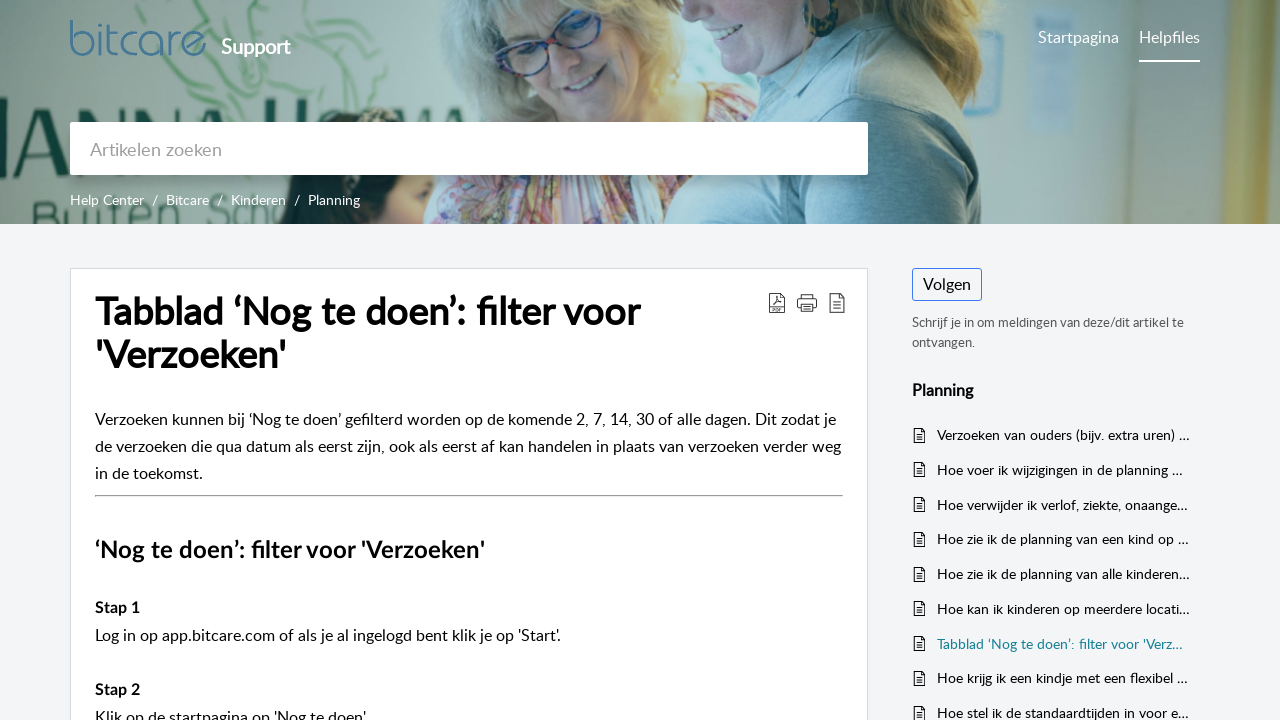

--- FILE ---
content_type: text/css;charset=UTF-8
request_url: https://static.zohocdn.com/helpcenter/classic/css/main.ce6f4833930b06f124a4_.css
body_size: 21884
content:
@charset "UTF-8";.Components__connectionItem{display:flex;align-items:center;padding:1rem 1.5rem;border-bottom:1px solid border2}.Components__confBtn{margin:0 0 0 1rem}html[dir="rtl"] .Components__confBtn{margin:0 1rem 0 0}.Layout__oneColumn,.Layout__twoColumn,.Layout__twoColumn2,.Layout__twoColumnReverse{max-width:73.125rem;min-height:75vh;position:relative;transition:max-width 200ms ease;display:flex;flex-wrap:wrap;justify-content:space-between;padding:0 .9375rem 2.5rem;margin:0 auto;background-color:transparent;box-sizing:border-box}.Layout__twoColumn2{padding:2.5rem 0 0}.Layout__oneColumn::after,.Layout__twoColumn::after,.Layout__twoColumnReverse::after,.Layout__layout1::after,.Layout__layout2::after{content:'';clear:both;display:block}.Layout__layout2{padding:0 1.25rem 0 2.75rem}.Layout__twoColumn2 .Layout__layout2{padding:0}html[dir="rtl"] .Layout__layout2{padding:0 2.1875rem 0 1.25rem}.Layout__oneColumn{display:block}.Layout__columnNone{display:none}.Layout__outTransition{width:70%;transition:all 200ms ease}.Layout__collapsefullWidth{width:100%;padding:0 9.375rem;transition:all .2s ease-in-out}.Layout__ColmnChangeCollapse{width:100%;transition:all .2s ease-in-out}.Layout__twoColumn .Layout__layout1,.Layout__twoColumn .Layout__layout2,.Layout__twoColumnReverse .Layout__layout1,.Layout__twoColumnReverse .Layout__layout2{width:100%}.Layout__layoutCollapseGutterTillSmall{padding:0 .9375rem;margin:0 auto}.Layout__twoColumnReverse .Layout__layout2{padding-right:0;padding-left:1.59rem}html[dir="rtl"] .Layout__twoColumnReverse .Layout__layout2{padding-right:1.59rem;padding-left:0}html[dir='rtl'] .Layout__twoColumnReverse.Layout__columnReverse .Layout__layout2{padding-right:0}.Layout__twoColumnReverse.Layout__columnReverse .Layout__layout1{padding-left:1.59rem}html[dir="rtl"] .Layout__twoColumnReverse.Layout__columnReverse .Layout__layout1{padding-left:0;padding-right:1.59rem}.Layout__columnReverse .Layout__layout2{padding-left:0}@media(max-width:769px){.Layout__layout{padding:0;margin:1.5625rem 0 3.125rem 0}.Layout__twoColumnReverse .Layout__layout2,.Layout__twoColumn .Layout__layout1{padding:0}.Layout__twoColumn .Layout__layout2{margin-top:1.5625rem;padding:0}.Layout__oneColumn,.Layout__twoColumn,.Layout__twoColumnReverse{padding:0 1rem;flex-direction:column;justify-content:start}.Layout__twoColumnReverse.Layout__columnReverse .Layout__layout1{padding:0}.Layout__twoColumnReverse .Layout__layout2{padding:0}html[dir="rtl"] .Layout__twoColumnReverse.Layout__columnReverse .Layout__layout1{padding:0}html[dir="rtl"] .Layout__twoColumnReverse .Layout__layout2{padding:0}html[dir="rtl"] .Layout__layout2{padding:0}}@media(min-width:769px){.Layout__twoColumn .Layout__layout1{width:70%;position:relative}.Layout__twoColumn .Layout__layout2{width:30%}.Layout__twoColumn2 .Layout__layout1{width:25%}.Layout__twoColumn2 .Layout__layout2{width:75%;padding:0 1rem}.Layout__twoColumnReverse .Layout__layout2{width:71.666667%}.Layout__twoColumnReverse .Layout__layout1{width:28.333333%}.Layout__columnReverse{display:flex;flex-direction:row-reverse}}.Layout__layoutCollapseGutterTillSmall{padding-right:.9375rem;padding-left:.9375rem;margin:0 auto}.ac_underline_links a,.ac_underline_links a *,.ac_underline_links [role="link"],.ac_underline_links [data-act-underline="true"]{text-decoration-line:underline !important;text-decoration-thickness:1px !important;text-decoration-color:currentColor !important;text-underline-offset:3px}.ac_highlight_headings,.ac_highlight_headings [role="heading"],.ac_highlight_headings h1,.ac_highlight_headings h2,.ac_highlight_headings h3,.ac_highlight_headings h4,.ac_highlight_headings h5,.ac_highlight_headings h6{outline:2px solid var(--highlight-headings-outline) !important;outline-offset:2px !important}.text-magnifier-tooltip{position:fixed;background:var(--text-magnifier-tooltip-bg);color:#fff;padding:8px 12px;border-radius:4px;font-size:20px;font-weight:bold;pointer-events:none;z-index:10000;max-width:300px;word-wrap:break-word;display:none}.text-magnifier-tooltip.visible{display:block}.reading-guide-line{position:fixed;max-width:500px;width:100%;height:5px;border-radius:50px;background-color:var(--reading-guide-line-bg);border:solid 3px var(--reading-guide-line-border);pointer-events:none;z-index:10000;opacity:0;transition:opacity .2s ease}.reading-guide-line.visible{opacity:1}.reading-mask-container{position:fixed;top:0;left:0;width:100%;height:100%;pointer-events:none;z-index:9999}.reading-mask-overlay{position:fixed;left:0;width:100%;background:var(--reading-mask-overlay-bg);pointer-events:none}.reading-mask-top{top:0}.reading-mask-bottom{bottom:0;height:calc(100vh - 0px)}.ac_full_width #layoutContainer,.ac_full_width #navBarContainer,.ac_full_width #titleSearch,.ac_full_width #searchBtnContainer{max-width:80rem}.ac_stop_animation *,.ac_stop_animation *:hover,.ac_stop_animation *:active,.ac_stop_animation *:focus{animation:none !important;transition:none !important;scroll-behavior:auto !important}.ac_stop_animation .Message__messageShow,.ac_stop_animation .Message__typeRestrictionMessageShow{left:35% !important}.LocalePopup__defaultLang{border-radius:0 0 5px 5px}@media(max-width:768px){.reading-guide-line{width:80%}}.ac_text_align_left{text-align:left}.ac_text_align_center,.ac_text_align_center input{text-align:center}.ac_text_align_right,.ac_text_align_right input{text-align:right}.ac_text_align_right .CategorySection__categoryDrop{padding-right:40px}.ac_text_align_center .ModuleItem__artList,.ac_Text_align_center .zd_hc_accordion_title_inner,.ac_text_align_center .SubscribeDepart__depname,.ac_text_align_center .TitleContainer__title,.ac_text_align_center .ProfileTabs__tabName,.ac_text_align_center .Form__label:not(.Form__mandatoryStar) span,.ac_text_align_center .TopicForm__title,.ac_text_align_center .DepFollow__depFollow li,.ac_text_align_center .DashBoardContainer__profileHeadTitle,.ac_text_align_center .WatchListContainer__userTitle,.ac_text_align_center .Menu__heading{flex:1}.ac_text_align_center .ArticleDetailLeftContainer__contents *,.ac_text_align_center .commonStyle__link,.ac_text_align_center .commonStyle__active,.ac_text_align_center #signin_div .fieldcontainer,.ac_text_align_center textarea,.ac_text_align_center input{text-align:center;text-align:--webkit-center}.ac_text_align_center .ForumListItem__topic_breadCrumb_cont,.ac_text_align_center .Form__label.Form__mandatoryStar,.ac_text_align_center #title_field_cf_ram_nested_picklist{justify-content:center}.ac_text_align_center .title_field_departmentId{width:50%}.ac_text_align_center #title_field_cf_ram_nested_picklist span,.ac_text_align_center #title_field_cf_multiselect_4 span,.ac_text_align_center .title_field_departmentId span{flex:unset}.ac_text_align_center .Form__input.Form__formElement,.ac_text_align_center .ManageAccountContainer__vertMid{width:100%}.ac_text_align_center .GamificationLevel__animateTrack{text-align:initial}.ac_text_align_right .ModuleItem__artList,.ac_Text_align_right .zd_hc_accordion_title_inner,.ac_text_align_right .SubscribeDepart__depname,.ac_text_align_right .TitleContainer__title,.ac_text_align_right .ProfileTabs__tabName,.ac_text_align_right .Form__label:not(.Form__mandatoryStar) span,.ac_text_align_right .TopicForm__title,.ac_text_align_right .DashBoardContainer__profileHeadTitle,.ac_text_align_right .WatchListContainer__userTitle,.ac_text_align_right .Menu__heading{flex:1}.ac_text_align_right .ArticleDetailLeftContainer__contents *,.ac_text_align_right .commonStyle__link,.ac_text_align_right .commonStyle__active,.ac_text_align_right #signin_div .fieldcontainer{text-align:end;text-align:-webkit-end}.ac_text_align_right .ForumListItem__topic_breadCrumb_cont,.ac_text_align_right .Form__label.Form__mandatoryStar,.ac_text_align_right #title_field_cf_ram_nested_picklist{justify-content:end}.ac_text_align_right .title_field_departmentId{width:50%}.ac_text_align_right #title_field_cf_ram_nested_picklist span,.ac_text_align_right #title_field_cf_multiselect_4 span,.ac_text_align_right .title_field_departmentId span{flex:unset}.ac_text_align_right .Form__input.Form__formElement,.ac_text_align_right .ManageAccountContainer__vertMid{width:100%}.ac_text_align_right .Form__input.Form__formElement{padding-right:.625rem}.ac_text_align_right .GamificationLevel__animateTrack{text-align:initial}.ac_emphasize_focus_area button,.ac_emphasize_focus_area [role="button"],.ac_emphasize_focus_area a,.ac_emphasize_focus_area [role="link"],.ac_emphasize_focus_area [aria-controls],.ac_emphasize_focus_area input,.ac_emphasize_focus_area textarea,.ac_emphasize_focus_area select,.ac_emphasize_focus_area option,.ac_emphasize_focus_area optgroup,.ac_emphasize_focus_area fieldset,.ac_emphasize_focus_area legend,.ac_emphasize_focus_area input[type="radio"],.ac_emphasize_focus_area input[type="checkbox"],.ac_emphasize_focus_area input[type="range"],.ac_emphasize_focus_area input[type="date"],.ac_emphasize_focus_area input[type="time"],.ac_emphasize_focus_area input[type="email"],.ac_emphasize_focus_area input[type="number"],.ac_emphasize_focus_area [role="option"],.ac_emphasize_focus_area [role="combobox"],.ac_emphasize_focus_area [role="menuitem"],.ac_emphasize_focus_area [role="menuitemcheckbox"],.ac_emphasize_focus_area [role="menuitemradio"],.ac_emphasize_focus_area [role="checkbox"],.ac_emphasize_focus_area [data-act-clickable="true"]{outline:2px solid var(--emphasize-focus-area-outline) !important;outline-offset:2px !important}.ac_emphasize_focus_area [data-act-offset-minus1="true"],.ac_emphasize_focus_area a,.ac_emphasize_focus_area [role="link"]{outline-offset:-1px !important}.ac_emphasize_focus_area [data-act-offset-minus2="true"]{outline-offset:-2px !important}.ac_emphasize_focus_area [data-act-offset-minus3="true"]{outline-offset:-3px !important}.ac_underline_links [tabindex="-1"],.ac_emphasize_focus_area [tabindex="-1"],.ac_emphasize_focus_area [data-act-clickable="false"]{outline:unset !important}:root{--aside-left-primery:#dfe2eb;--aside-left-secondery:#404056;--aside-left-tertiary:#ccd2e2;--aside-left-quaternary:#fff;--aside-left-quinary:#e7ecf4;--aside-left-septenary:#5a616f;--aside-medium-contrast:#343841;--aside-high-contrast:#000;--cursor-highlight-color:#404056;--highlights-bg:#fff;--aside-left-bg:var(--highlights-bg);--cursor-arrow-bg:#000;--cursor-arrow-border:#fff;--cursor-black-border:#5a616f;--cursor-black-bg:#fff;--acbt-darkmode-color:#535865;--monochrome-card-bg:#b6b6b6;--monochrome-header-bg:#a5a3a3;--lowSaturation-card-bg:#d2d7e3;--constract-header-bg:#ccd2e2;--highcontrast-card-border:#000;--high-saturation-bg:#fff;--acbt-secondary-color:#000;--acbt-mildsearch-borderbg:#5a616f;--acbt-mediumsearch-borderbg:#343841;--acbt-highsearch-borderbg:#fff;--acbt-mildsearch-bg:#fff;--acbt-mediuamsearch-bg:#fff;--constrasticon-bg:#fff;--monocrome-header-bg:#ccd2e2;--monochrome-card-bg:#dfe2eb;--cursordrop-primery:#000;--cursordrop-secondery:#fff;--facebook-bg:#fff;--twitter-color:#fff;--twitter-bg:#000;--linked-color:#fff;--linked-bg:var(--color-linkedin);--delete_account:#ef3f3f;--common_acbt_color:#000;--acbt-font-color:#fff;--text-magnify-bg:#000;--highlight-headings-outline:#6797fb;--text-magnifier-tooltip-bg:rgba(0,0,0,0.8);--reading-guide-line-bg:#3e7af7;--reading-guide-line-border:#1f2533;--reading-mask-overlay-bg:rgba(0,0,0,0.7);--emphasize-focus-area-outline:#ffbc94}.ac_night_mode,.ac_auto_night_mode{--color-brand:#171717 !important;--color-brand1:#fff !important;--color-hoverblue1:#8db5ff !important;--color-HexGray35:#999 !important;--color-HexGray20:#fff !important;--color-greyShade10:#303030 !important;--color-HexGray40:var(--color-HexGray35) !important;--color-greyShade13:#262626 !important;--color-color14:#383838 !important;--color-greyShade9:#212121 !important;--color-greyShade7:#303030 !important;--aside-left-primery:#383838 !important;--aside-left-secondery:#999 !important;--aside-left-tertiary:#383838 !important;--aside-left-quaternary:#fff !important;--aside-left-quinary:#262626 !important;--aside-left-septenary:#999 !important;--aside-medium-contrast:#bbb !important;--aside-high-contrast:#e7ecf4 !important;--cursor-highlight-color:#303030 !important;--aside-contrast-bg:#262626 !important;--aside-left-bg:#000 !important;--aside-left-border:#303030 !important;--highlights-bg:#212121 !important;--common-theme-color:#5f92fc;--guide-line-bg:#999;--reading-mask-panel-bg:#303030;--reading-mask-bg:#212121;--cursor-arrow-bg:#000;--cursor-arrow-border:#fff;--cursor-black-border:#000;--cursor-black-bg:#fff;--acbt-darkmode-color:#999;--lowSaturation-card-bg:#343434;--constract-header-bg:#212121;--highcontrast-card-border:#fff;--high-saturation-cardbg:#5e5e5e;--high-saturation-bg:#5e5e5e;--acbt-secondary-color:#fff;--acbt-mildsearch-borderbg:#adadad;--acbt-mediumsearch-borderbg:#bbb;--acbt-mildsearch-bg:#999;--acbt-mediuamsearch-bg:#212121;--constrasticon-bg:#3a3b3d;--monocrome-header-bg:#4d4b4b;--monochrome-card-bg:#4d4b4b;--cursordrop-primery:#fff;--cursordrop-secondery:#000;--acbt-font-color:#000;--text-magnify-bg:#000;--delete_account:#ea7070;--common_acbt_color:#fff;--color-best:#6eea9b !important;--color-borderBest:#6eea9b !important;--color-best-border:rgba(110,234,155,0.30) !important;--color-bestShade:linear-gradient(83deg,rgba(110,234,155,0.09) 1.85%,rgba(110,234,155,0.05) 99.19%) !important}:is(.ac_night_mode,.ac_auto_night_mode) .SearchBox__searchpart input::placeholder,:is(.ac_night_mode,.ac_auto_night_mode) .searchicon,.NestedDropDown__searchBox input::placeholder,:is(.ac_night_mode,.ac_auto_night_mode) .NestedDropDown__searchBox .NestedDropDown__searchIcon{color:rgba(102,102,102,1)}:is(.ac_night_mode,.ac_auto_night_mode) .UserListItem__userList,:is(.ac_night_mode,.ac_auto_night_mode) .TicketClosePopup__content,:is(.ac_night_mode,.ac_auto_night_mode) .DateTime__dateContainer{background:#212121;box-shadow:0 3px 30px 2px rgba(0,0,0,0.20)}:is(.ac_night_mode,.ac_auto_night_mode) .DateTime__sideArows:hover,:is(.ac_night_mode,.ac_auto_night_mode) .DateTime__datesStr:hover{background-color:#303030}:is(.ac_night_mode,.ac_auto_night_mode) .DropdownComponent__dropdown{border-bottom:1px solid #303030}:is(.ac_night_mode,.ac_auto_night_mode) .DropdownComponent__listview{box-shadow:rgba(0,0,0,0.5) 0 3px 30px 0 !important;background:#212121;border-color:#383838;color:#fff}:is(.ac_night_mode,.ac_auto_night_mode) .DateTime__today,:is(.ac_night_mode,.ac_auto_night_mode) .DropdownComponent__bccolor,:is(.ac_night_mode,.ac_auto_night_mode) .DropdownComponent__option:hover{background-color:var(--color-hoverblue1)}:is(.ac_night_mode,.ac_auto_night_mode) .UserListItem__userList:hover{background:#212121;box-shadow:0 3px 30px 0 rgba(0,0,0,0.50);border:transparent}:is(.ac_night_mode,.ac_auto_night_mode) .Button__neutral{color:var(--color-brand);background-color:#6699f7}:is(.ac_night_mode,.ac_auto_night_mode) .DateWidget__dateFocus{border-color:#8db5ff}:is(.ac_night_mode,.ac_auto_night_mode) .SearchBox__searchicon{background-color:#171717 !important}:is(.ac_night_mode,.ac_auto_night_mode) .SearchBox__searchpart,:is(.ac_night_mode,.ac_auto_night_mode) .TicketSearchFilterPopup__content,:is(.ac_night_mode,.ac_auto_night_mode) .SearchBox__content,:is(.ac_night_mode,.ac_auto_night_mode) .LocalePopup__content,:is(.ac_night_mode,.ac_auto_night_mode) .SearchAutosuggest__searchSuggest,:is(.ac_night_mode,.ac_auto_night_mode) .FilderSlide__content,:is(.ac_night_mode,.ac_auto_night_mode) .TicketFilterPopup__content,:is(.ac_night_mode,.ac_auto_night_mode) .TicketFormLeftContainer__part,:is(.ac_night_mode,.ac_auto_night_mode) .Signup__details,:is(.ac_night_mode,.ac_auto_night_mode) .Signin__details,:is(.ac_night_mode,.ac_auto_night_mode) .DropDown__selectname,:is(.ac_night_mode,.ac_auto_night_mode) .Attachments__attachment,:is(.ac_night_mode,.ac_auto_night_mode) .TopicForm__details,:is(.ac_night_mode,.ac_auto_night_mode) .Tags__added .Input__tagadd,:is(.ac_night_mode,.ac_auto_night_mode) .ProfileRightContainer__container,:is(.ac_night_mode,.ac_auto_night_mode) .SortByOptions__sortByPopupCont,:is(.ac_night_mode,.ac_auto_night_mode) .FilterOptions__content,:is(.ac_night_mode,.ac_auto_night_mode) .CommentForm__postCmd,:is(.ac_night_mode,.ac_auto_night_mode) .ThreadForm__attacheBtn,:is(.ac_night_mode,.ac_auto_night_mode) .EditProfileContainer__contentWidth .Input__formInput,:is(.ac_night_mode,.ac_auto_night_mode) .ChangePasswordContainer__boxList .Input__formInput,:is(.ac_night_mode,.ac_auto_night_mode) .ArticleDetailLeftContainer__box,:is(.ac_night_mode,.ac_auto_night_mode) .ArticleDetailLeftContainer__cmdBox,:is(.ac_night_mode,.ac_auto_night_mode) .DottedMenu__content,:is(.ac_night_mode,.ac_auto_night_mode) .Form__input .Input__formInput,:is(.ac_night_mode,.ac_auto_night_mode) .edit_properties .Input__formInput,:is(.ac_night_mode,.ac_auto_night_mode) .edit_properties .Input__formInput,:is(.ac_night_mode,.ac_auto_night_mode) .LoginDetail__content,:is(.ac_night_mode,.ac_auto_night_mode) .UploadPopup__content,:is(.ac_night_mode,.ac_auto_night_mode) .Captcha__captcha,:is(.ac_night_mode,.ac_auto_night_mode) .TopicTypesPopup__content,:is(.ac_night_mode,.ac_auto_night_mode) .TicketClosePopup__content,:is(.ac_night_mode,.ac_auto_night_mode) .bb,:is(.ac_night_mode,.ac_auto_night_mode) .Textarea__FeedBackPopup,:is(.ac_night_mode,.ac_auto_night_mode) .bdrLine,:is(.ac_night_mode,.ac_auto_night_mode) .boxView,:is(.ac_night_mode,.ac_auto_night_mode) .boxView2,:is(.ac_night_mode,.ac_auto_night_mode) .Stencils__bdrLine,:is(.ac_night_mode,.ac_auto_night_mode) .Stencils__boxView,:is(.ac_night_mode,.ac_auto_night_mode) .Stencils__boxView2,:is(.ac_night_mode,.ac_auto_night_mode) .Textarea__comment,:is(.ac_night_mode,.ac_auto_night_mode) .Stencils__boxView3,:is(.ac_night_mode,.ac_auto_night_mode) .Stencils__boxView4,:is(.ac_night_mode,.ac_auto_night_mode) .Stencils__boxView5,:is(.ac_night_mode,.ac_auto_night_mode) .HCNewCaptcha__captchaBox{border:1px solid #383838}:is(.ac_night_mode,.ac_auto_night_mode) .MultiSelect__selectAll,:is(.ac_night_mode,.ac_auto_night_mode) .MultiSelect__suggestion,:is(.ac_night_mode,.ac_auto_night_mode) .ProductPopupContainer__resultslistitem,:is(.ac_night_mode,.ac_auto_night_mode) .ManageAccountContainer__nameEnter .Input__formInput{border-color:#383838 !important}:is(.ac_night_mode,.ac_auto_night_mode) .LoginDetail__signin:hover,:is(.ac_night_mode,.ac_auto_night_mode) .LoginDetail__signup:hover,:is(.ac_night_mode,.ac_auto_night_mode) .DateWidget__date,:is(.ac_night_mode,.ac_auto_night_mode) .ManageAccountContainer__nameEnter .Input__formInput{color:#fff !important}:is(.ac_night_mode,.ac_auto_night_mode) .SearchBox__content,:is(.ac_night_mode,.ac_auto_night_mode) .LocalePopup__content,:is(.ac_night_mode,.ac_auto_night_mode) .CategorySection__categoryUl,:is(.ac_night_mode,.ac_auto_night_mode) .FilderSlide__content,:is(.ac_night_mode,.ac_auto_night_mode) .SearchAutosuggest__searchSuggest,:is(.ac_night_mode,.ac_auto_night_mode) .TicketFilterPopup__content,:is(.ac_night_mode,.ac_auto_night_mode) .UploadPopup__content,:is(.ac_night_mode,.ac_auto_night_mode) .Signup__details,:is(.ac_night_mode,.ac_auto_night_mode) .TicketSearchFilterPopup__content,:is(.ac_night_mode,.ac_auto_night_mode) .TopicForm__details,:is(.ac_night_mode,.ac_auto_night_mode) .SortByOptions__sortByPopupCont,:is(.ac_night_mode,.ac_auto_night_mode) .FilterOptions__content,:is(.ac_night_mode,.ac_auto_night_mode) .ArticleDetailLeftContainer__cmdBox,:is(.ac_night_mode,.ac_auto_night_mode) .DottedMenu__content,:is(.ac_night_mode,.ac_auto_night_mode) .LoginDetail__content,:is(.ac_night_mode,.ac_auto_night_mode) .TicketSearchFilterPopup__children,:is(.ac_night_mode,.ac_auto_night_mode) .TopicTypesPopup__content,:is(.ac_night_mode,.ac_auto_night_mode) .Stencils__home>div,:is(.ac_night_mode,.ac_auto_night_mode) .boxView,:is(.ac_night_mode,.ac_auto_night_mode) .boxView2,:is(.ac_night_mode,.ac_auto_night_mode) .Stencils__community2>div{background:#212121;box-shadow:0 3px 30px 0 #00000080 !important}:is(.ac_night_mode,.ac_auto_night_mode) .TicketSearchFilterPopup__children{border-radius:.3125rem}:is(.ac_night_mode,.ac_auto_night_mode) .Header__homeNavbarFixed .Header__searchSubCont{background-color:#212121 !important;box-shadow:0 3px 30px 0 #00000080 !important}:is(.ac_night_mode,.ac_auto_night_mode) .Popup__arrowbottom:after,:is(.ac_night_mode,.ac_auto_night_mode) .Popup__arrowbottomLeft:after,:is(.ac_night_mode,.ac_auto_night_mode) .Popup__arrowbottomRight:after,:is(.ac_night_mode,.ac_auto_night_mode) .Popup__arrowtop:after,:is(.ac_night_mode,.ac_auto_night_mode) .Popup__arrowtopLeft:after,:is(.ac_night_mode,.ac_auto_night_mode) .Popup__arrowtopRight:after{border-color:#212121 transparent !important}:is(.ac_night_mode,.ac_auto_night_mode) .Popup__arrowbottom:before,:is(.ac_night_mode,.ac_auto_night_mode) .Popup__arrowbottomLeft:before,:is(.ac_night_mode,.ac_auto_night_mode) .Popup__arrowbottomRight:before,:is(.ac_night_mode,.ac_auto_night_mode) .Popup__arrowtop:before,:is(.ac_night_mode,.ac_auto_night_mode) .Popup__arrowtopLeft:before,:is(.ac_night_mode,.ac_auto_night_mode) .Popup__arrowtopRight:before{border-color:#383838 transparent !important}:is(.ac_night_mode,.ac_auto_night_mode) .TitleContainer__container,:is(.ac_night_mode,.ac_auto_night_mode) .TitleContainer__containerAuto,:is(.ac_night_mode,.ac_auto_night_mode) .Button__tagSecondary,:is(.ac_night_mode,.ac_auto_night_mode) .LocalePopup__searchIcon,:is(.ac_night_mode,.ac_auto_night_mode) .TitleContainer__gridRow2,:is(.ac_night_mode,.ac_auto_night_mode) .DropDown__selectname,:is(.ac_night_mode,.ac_auto_night_mode) .DashBoardContainer__profileContentPanel,:is(.ac_night_mode,.ac_auto_night_mode) .ActivityContainer__profileContentPanel,:is(.ac_night_mode,.ac_auto_night_mode) .EditProfileContainer__contentWidth .Input__formInput,:is(.ac_night_mode,.ac_auto_night_mode) .ChangePasswordContainer__boxList .Input__formInput,:is(.ac_night_mode,.ac_auto_night_mode) .CommentForm__postCmd,:is(.ac_night_mode,.ac_auto_night_mode) .ThreadForm__attacheBtn,:is(.ac_night_mode,.ac_auto_night_mode) .ConfirmBox__messageContent,:is(.ac_night_mode,.ac_auto_night_mode) .Form__input .Input__formInput,:is(.ac_night_mode,.ac_auto_night_mode) .edit_properties .Input__formInput,:is(.ac_night_mode,.ac_auto_night_mode) .ArticleDetailLeftContainer__box,:is(.ac_night_mode,.ac_auto_night_mode) .searchSuggest,:is(.ac_night_mode,.ac_auto_night_mode) .Stencils__spaceList1,:is(.ac_night_mode,.ac_auto_night_mode) .TicketFormLeftContainer__part,:is(.ac_night_mode,.ac_auto_night_mode) .WatchListContainer__profileContentPanel,:is(.ac_night_mode,.ac_auto_night_mode) .WatchListContainer__profileContentPanel,:is(.ac_night_mode,.ac_auto_night_mode) .Signin__details,:is(.ac_night_mode,.ac_auto_night_mode) .ChangePasswordContainer__profileContentPanel,:is(.ac_night_mode,.ac_auto_night_mode) .LoginDetail__notes{background-color:#212121 !important}:is(.ac_night_mode,.ac_auto_night_mode) .TitleContainer__container{box-shadow:0 3px 30px 2px rgba(0,0,0,0.2) !important}:is(.ac_night_mode,.ac_auto_night_mode) .Header__bgColor{background-color:#171717 !important}:is(.ac_night_mode,.ac_auto_night_mode) .Button__tagSecondary{box-shadow:0 3px 30px 2px #00000033 !important}:is(.ac_night_mode,.ac_auto_night_mode) .TitleContainer__gridRow2{box-shadow:0 3px 30px 2px rgba(0,0,0,0.2) !important}:is(.ac_night_mode,.ac_auto_night_mode) .ArticlesContainer__title,:is(.ac_night_mode,.ac_auto_night_mode) .TopicsContainer__title,:is(.ac_night_mode,.ac_auto_night_mode) .BreadCrumbs__breadCrumbsLink,:is(.ac_night_mode,.ac_auto_night_mode) .SubscribeDepart__subs,:is(.ac_night_mode,.ac_auto_night_mode) .CustomWidgets__widgetTitle,:is(.ac_night_mode,.ac_auto_night_mode) .CustomWidgets__widgets,:is(.ac_night_mode,.ac_auto_night_mode) .ArticleCmd__articleDetail,:is(.ac_night_mode,.ac_auto_night_mode) .search__searchPanel,:is(.ac_night_mode,.ac_auto_night_mode) .InfoRow__tooltipListItem,:is(.ac_night_mode,.ac_auto_night_mode) .InfoRow__tooltipHeading,:is(.ac_night_mode,.ac_auto_night_mode) .Radio__radioLabel .Radio__formElementLabel,:is(.ac_night_mode,.ac_auto_night_mode) .Icon__white,:is(.ac_night_mode,.ac_auto_night_mode) .HCNewCaptcha__captchaButton,:is(.ac_night_mode,.ac_auto_night_mode) .HCNewCaptcha__captchaAnswerLabel,:is(.ac_night_mode,.ac_auto_night_mode) .KBTagsTreeContainer__title{color:#fff !important}:is(.ac_night_mode,.ac_auto_night_mode) .ArticlesContainer__articleListWidget{background:#212121;border:1px solid #383838 !important;box-shadow:0 3px 8px 0 #0000001A}:is(.ac_night_mode,.ac_auto_night_mode) .ModuleItem__moduleListItem,:is(.ac_night_mode,.ac_auto_night_mode) .CommunityListItem__container,:is(.ac_night_mode,.ac_auto_night_mode) .LocalePopup__localeSearch,:is(.ac_night_mode,.ac_auto_night_mode) .TicketListItem__container,:is(.ac_night_mode,.ac_auto_night_mode) .ConversationForm__conversationTarea,:is(.ac_night_mode,.ac_auto_night_mode) .DropDown__normal,:is(.ac_night_mode,.ac_auto_night_mode) .TitleContainer__listView,:is(.ac_night_mode,.ac_auto_night_mode) .NestedDropDown__normal,:is(.ac_night_mode,.ac_auto_night_mode) .Stencils__spaceList1{border-bottom:1px solid #303030 !important}:is(.ac_night_mode,.ac_auto_night_mode) .TopicsContainer__widgetTopic,:is(.ac_night_mode,.ac_auto_night_mode) .TicketListLeftContainer1__boxView,:is(.ac_night_mode,.ac_auto_night_mode) .TicketDetailLeftContainer__boxView,:is(.ac_night_mode,.ac_auto_night_mode) .DropDown__listmenu,:is(.ac_night_mode,.ac_auto_night_mode) .Attachments__attachment,:is(.ac_night_mode,.ac_auto_night_mode) .search__searchPanel,:is(.ac_night_mode,.ac_auto_night_mode) .ModuleCategoryContainer__containerListView,:is(.ac_night_mode,.ac_auto_night_mode) .EditProfileContainer__profileContentPanel,:is(.ac_night_mode,.ac_auto_night_mode) .ArticleComments__box,:is(.ac_night_mode,.ac_auto_night_mode) .Button__secondary2,:is(.ac_night_mode,.ac_auto_night_mode) .MultiSelect__ListAds,:is(.ac_night_mode,.ac_auto_night_mode) .CustomerSatisfactorContainer__leftWidget{background:#212121 !important;border:1px solid #383838 !important}:is(.ac_night_mode,.ac_auto_night_mode) .LocalePopup__defaultLang{color:#fff;background:#262626 !important}:is(.ac_night_mode,.ac_auto_night_mode) .CommunityListItem__description,:is(.ac_night_mode,.ac_auto_night_mode) .LocalePopup__searchTitle,:is(.ac_night_mode,.ac_auto_night_mode) .TitleContainer__description,:is(.ac_night_mode,.ac_auto_night_mode) .TitleContainer__list_description{color:#bbb !important}:is(.ac_night_mode,.ac_auto_night_mode) .AppContainer__backtop,:is(.ac_night_mode,.ac_auto_night_mode) .UserStatistics__popupbox{background:#262626 !important;box-shadow:0 10px 10px rgba(0,0,0,0.50)}:is(.ac_night_mode,.ac_auto_night_mode) .KBSubCategoryContainer__boxView,:is(.ac_night_mode,.ac_auto_night_mode) .TopicListLeftContainer__section,:is(.ac_night_mode,.ac_auto_night_mode) .ArticleListContainer__boxView,:is(.ac_night_mode,.ac_auto_night_mode) .TopicDetailLeftContainer__box,:is(.ac_night_mode,.ac_auto_night_mode) .ArticlesContainer__articleListWidget,:is(.ac_night_mode,.ac_auto_night_mode) .CommunityarticlecCmd__articleLike,:is(.ac_night_mode,.ac_auto_night_mode) .TopicComments__box,:is(.ac_night_mode,.ac_auto_night_mode) .BestCommentCard__bestCommentCard{border:1px solid #383838 !important}:is(.ac_night_mode,.ac_auto_night_mode) .ModuleItem__moduleItem,:is(.ac_night_mode,.ac_auto_night_mode) .TopicListLeftContainer__section,:is(.ac_night_mode,.ac_auto_night_mode) .ArticleListContainer__boxView,:is(.ac_night_mode,.ac_auto_night_mode) .ArticlesContainer__articleListWidget,:is(.ac_night_mode,.ac_auto_night_mode) .ModuleItem__moduleListItem,:is(.ac_night_mode,.ac_auto_night_mode) .TopicDetailLeftContainer__box,:is(.ac_night_mode,.ac_auto_night_mode) .CommunityarticlecCmd__articleLike,:is(.ac_night_mode,.ac_auto_night_mode) .TopicComments__box,:is(.ac_night_mode,.ac_auto_night_mode) .Tags__added,:is(.ac_night_mode,.ac_auto_night_mode) .canvas-property,:is(.ac_night_mode,.ac_auto_night_mode) .ManageAccountContainer__profileContentPanel,:is(.ac_night_mode,.ac_auto_night_mode) .ModuleCategoryContainer__containerListView .TitleContainer__listView,:is(.ac_night_mode,.ac_auto_night_mode) .NestedDropDown__findList,:is(.ac_night_mode,.ac_auto_night_mode) .FeedBackPopup__header,:is(.ac_night_mode,.ac_auto_night_mode) .FeedBackPopup__container,:is(.ac_night_mode,.ac_auto_night_mode) .spaceList1,:is(.ac_night_mode,.ac_auto_night_mode) .profileRight,:is(.ac_night_mode,.ac_auto_night_mode) .Stencils__boxView,:is(.ac_night_mode,.ac_auto_night_mode) .Stencils__boxView2,:is(.ac_night_mode,.ac_auto_night_mode) .Stencils__profileRight,:is(.ac_night_mode,.ac_auto_night_mode) .Message__messageShow,:is(.ac_night_mode,.ac_auto_night_mode) .Stencils__boxView3,:is(.ac_night_mode,.ac_auto_night_mode) .ProfileRightContainer__container,:is(.ac_night_mode,.ac_auto_night_mode) .BestCommentCard__bestCommentCard{background:#212121 !important}:is(.ac_night_mode,.ac_auto_night_mode) .Header__containerLi{border:1px solid #383838 !important;background:#171717 !important;box-shadow:0 5px 10px 0 rgba(0,0,0,0.35) !important;color:#fff !important}:is(.ac_night_mode,.ac_auto_night_mode) .Message__messageShow{box-shadow:0 10px 10px 0 rgba(0,0,0,0.50)}:is(.ac_night_mode,.ac_auto_night_mode) .CommunityCategoryTree__forumsTitle,:is(.ac_night_mode,.ac_auto_night_mode) .Signin__part,:is(.ac_night_mode,.ac_auto_night_mode) .Signin__signPart,:is(.ac_night_mode,.ac_auto_night_mode) .Signup__part,:is(.ac_night_mode,.ac_auto_night_mode) .Signup__signPart,:is(.ac_night_mode,.ac_auto_night_mode) .KBCategoryTree1__kbTitle,:is(.ac_night_mode,.ac_auto_night_mode) .CategorySection__categoryDrop,:is(.ac_night_mode,.ac_auto_night_mode) .FilderSlide__topicIcon .Icon__icon,:is(.ac_night_mode,.ac_auto_night_mode) .Layout__layout1,:is(.ac_night_mode,.ac_auto_night_mode) .Layout__collapsefullWidth,:is(.ac_night_mode,.ac_auto_night_mode) .Layout__layout2,:is(.ac_night_mode,.ac_auto_night_mode) .TopicComments__box,:is(.ac_night_mode,.ac_auto_night_mode) .ProfileLeftContainer__userDetail,:is(.ac_night_mode,.ac_auto_night_mode) .ContributorsContainer__title :is(.ac_night_mode,.ac_auto_night_mode) .EditProfileContainer__contentWidth .Input__formInput,:is(.ac_night_mode,.ac_auto_night_mode) .ChangePasswordContainer__boxList .Input__formInput,:is(.ac_night_mode,.ac_auto_night_mode) .Form__input .Input__formInput,:is(.ac_night_mode,.ac_auto_night_mode) .edit_properties .Input__formInput,:is(.ac_night_mode,.ac_auto_night_mode) .ContributorsContainer__trendingList,:is(.ac_night_mode,.ac_auto_night_mode) .ImagePopup__imgPreviewerFooter,:is(.ac_night_mode,.ac_auto_night_mode) .ImagePopup__imgContent,:is(.ac_night_mode,.ac_auto_night_mode) .MultiSelect__listItems{color:#fff !important}:is(.ac_night_mode,.ac_auto_night_mode) .LocalePopup__searchIcon{color:#bbb !important}:is(.ac_night_mode,.ac_auto_night_mode) .Input__formInput{color:#000 !important;background-color:#212121}:is(.ac_night_mode,.ac_auto_night_mode) .ProfileTabs__tabList,:is(.ac_night_mode,.ac_auto_night_mode) .TicketListItem__part,:is(.ac_night_mode,.ac_auto_night_mode) .ErrorPageNew__heading,:is(.ac_night_mode,.ac_auto_night_mode) .TicketFormLeftContainer__part,:is(.ac_night_mode,.ac_auto_night_mode) .Signup__details,:is(.ac_night_mode,.ac_auto_night_mode) .Signin__details,:is(.ac_night_mode,.ac_auto_night_mode) .ScrollSticky__type2,:is(.ac_night_mode,.ac_auto_night_mode) .ScrollSticky__type1,:is(.ac_night_mode,.ac_auto_night_mode) .TopicForm__details,:is(.ac_night_mode,.ac_auto_night_mode) .EditProfileContainer__profileContentPanel,:is(.ac_night_mode,.ac_auto_night_mode) .Tags__added .Input__tagadd,:is(.ac_night_mode,.ac_auto_night_mode) .ArticleDetailLeftContainer__box,:is(.ac_night_mode,.ac_auto_night_mode) .ArticleDetailLeftContainer__cmdBox,:is(.ac_night_mode,.ac_auto_night_mode) .ArticleComments__box,:is(.ac_night_mode,.ac_auto_night_mode) .TopicDetailRightContainer__comnSpace,:is(.ac_night_mode,.ac_auto_night_mode) .List__list{color:#fff}:is(.ac_night_mode,.ac_auto_night_mode) .ProfileTabs__tabList.commonStyle__active,:is(.ac_night_mode,.ac_auto_night_mode) .ProfileTabs__tabList:hover{background-color:#262626;color:var(--color-hoverblue1)}:is(.ac_night_mode,.ac_auto_night_mode) .TitleContainer__headerIcon .Avatar__img[src*=".svg"],:is(.ac_night_mode,.ac_auto_night_mode) .ModuleItem__kbSubcategoryImg .Avatar__img[src*=".svg"]{filter:invert(64%) !important}:is(.ac_night_mode,.ac_auto_night_mode) .Avatar__square :globaol(img.darkModeAccessibility__Avatar__img){filter:invert(0) !important}:is(.ac_night_mode,.ac_auto_night_mode) table,:is(.ac_night_mode,.ac_auto_night_mode) table td{background-color:transparent !important;border-color:#000 !important}:is(.ac_night_mode,.ac_auto_night_mode) .CommentOne__description table,:is(.ac_night_mode,.ac_auto_night_mode) .CommentOne__description td,:is(.ac_night_mode,.ac_auto_night_mode) .Post__postContent table,:is(.ac_night_mode,.ac_auto_night_mode) .Post__postContent td{background-color:transparent !important;border-color:#fff !important}:is(.ac_night_mode,.ac_auto_night_mode) .ArticleDetailLeftContainer__description,:is(.ac_night_mode,.ac_auto_night_mode) .TopicDetailLeftContainer__contentsTopic,:is(.ac_night_mode,.ac_auto_night_mode) .description img,:is(.ac_night_mode,.ac_auto_night_mode) .description img[src],:is(.ac_night_mode,.ac_auto_night_mode) .description iframe,:is(.ac_night_mode,.ac_auto_night_mode) .Avatar__avatar img.Avatar__avatarImg[src*=".svg"]{filter:invert(1) hue-rotate(180deg);color:#000}:is(.ac_night_mode,.ac_auto_night_mode) .KB_New_Editor_Highlights{filter:invert(1) hue-rotate(180deg) contrast(.9)}:is(.ac_night_mode,.ac_auto_night_mode) .KB_New_Editor_Highlights img{filter:initial !important}:is(.ac_night_mode,.ac_auto_night_mode) .description .commonStyle__link{color:#8db5ff !important}:is(.ac_night_mode,.ac_auto_night_mode) .TopicComments__box .UserStatistics__popupbox{background-color:#171717 !important;box-shadow:none}:is(.ac_night_mode,.ac_auto_night_mode) .Badge__badge{background-color:#344568;color:#fff}:is(.ac_night_mode,.ac_auto_night_mode) .Badge__best{background-color:#2d4837}:is(.ac_night_mode,.ac_auto_night_mode) .ModuleItem__moduleDescription{color:var(--color-HexGray40)}:is(.ac_night_mode,.ac_auto_night_mode) .AvatarText__circle{background-color:#212121;color:#999;border:1px solid #383838}:is(.ac_night_mode,.ac_auto_night_mode) .Upload__type1 .Upload__uploadbg{background-color:#999;color:#fff}:is(.ac_night_mode,.ac_auto_night_mode) .ProfileRightContainer__container{box-shadow:0 3px 8px 0 rgba(0,0,0,0.10)}:is(.ac_night_mode,.ac_auto_night_mode) .ActivityChart__contentBlockHeader,:is(.ac_night_mode,.ac_auto_night_mode) .ActivityContainer__profileHeadTitleBorder,:is(.ac_night_mode,.ac_auto_night_mode) .ManageAccountContainer__profileHeadTitleBorder,:is(.ac_night_mode,.ac_auto_night_mode) .ProfileRightTopBar__profileHeadTitleBorder,:is(.ac_night_mode,.ac_auto_night_mode) .DashBoardContainer__profileHeadTitleBorder,:is(.ac_night_mode,.ac_auto_night_mode) .FeedBackPopup__header{border-bottom:1px solid #383838;color:#fff}:is(.ac_night_mode,.ac_auto_night_mode) .SortByOptions__target,:is(.ac_night_mode,.ac_auto_night_mode) .UserStatistics__userPopupTxt,:is(.ac_night_mode,.ac_auto_night_mode) .Icon__fb,:is(.ac_night_mode,.ac_auto_night_mode) .Icon__twit,:is(.ac_night_mode,.ac_auto_night_mode) .Icon__linkedin,:is(.ac_night_mode,.ac_auto_night_mode) .ContributorsContainer__usrStatusList,:is(.ac_night_mode,.ac_auto_night_mode) .StatsInfo__title,:is(.ac_night_mode,.ac_auto_night_mode) .SubscribeDepart__decsmall,:is(.ac_night_mode,.ac_auto_night_mode) .StatsInfo__viewCount,:is(.ac_night_mode,.ac_auto_night_mode) .GamificationLevel__title,:is(.ac_night_mode,.ac_auto_night_mode) .TopicListItem__description{color:#999}:is(.ac_night_mode,.ac_auto_night_mode) .SortByOptions__sortByPopupCont,:is(.ac_night_mode,.ac_auto_night_mode) .WatchListContainer__profileHeadTitleBorder,:is(.ac_night_mode,.ac_auto_night_mode) .ManageAccountContainer__profileWrapper,:is(.ac_night_mode,.ac_auto_night_mode) .Message__messageStr,:is(.ac_night_mode,.ac_auto_night_mode) .UserStatistics__userPopupNum,:is(.ac_night_mode,.ac_auto_night_mode) .search__searchTitleHeader,:is(.ac_night_mode,.ac_auto_night_mode) .Attachments__attachment,:is(.ac_night_mode,.ac_auto_night_mode) .Attachments__titles,:is(.ac_night_mode,.ac_auto_night_mode) .ConfirmBox__messageContent,:is(.ac_night_mode,.ac_auto_night_mode) .StateProperty__sidebartitle,:is(.ac_night_mode,.ac_auto_night_mode) .DashBoardContainer__dashboardBox,:is(.ac_night_mode,.ac_auto_night_mode) .GamificationLevel__points,:is(.ac_night_mode,.ac_auto_night_mode) .commonStyle__link{color:#fff}:is(.ac_night_mode,.ac_auto_night_mode) .Button__warning,:is(.ac_night_mode,.ac_auto_night_mode) .Button__info:hover{border-color:#af894a;color:#af894a}:is(.ac_night_mode,.ac_auto_night_mode) .Button__info{border-color:#999;color:#999}:is(.ac_night_mode,.ac_auto_night_mode) .CommentForm__postCmd,:is(.ac_night_mode,.ac_auto_night_mode) .Footer__footer,:is(.ac_night_mode,.ac_auto_night_mode) .ThreadForm__attacheBtn,:is(.ac_night_mode,.ac_auto_night_mode) .CommentForm__areaBorder1,:is(.ac_night_mode,.ac_auto_night_mode) .HCNewCaptcha__buttonCon,:is(.ac_night_mode,.ac_auto_night_mode) .CustomerSatisfactionContainer__leftWidget,:is(.ac_night_mode,.ac_auto_night_mode) .Notes__container{border-color:#383838;background:#212121}:is(.ac_night_mode,.ac_auto_night_mode) .ArticleCmd__articleLike{background:#212121;border-color:#303030}:is(.ac_night_mode,.ac_auto_night_mode) .ConfirmBox__messageHeader{background:#2f2424;color:#ea7070}:is(.ac_night_mode,.ac_auto_night_mode) .Button__danger{background-color:#ea7070}:is(.ac_night_mode,.ac_auto_night_mode) .Button__secondary2{color:#bbb}:is(.ac_night_mode,.ac_auto_night_mode) .ProductPopupContainer__resultslistsectiontitle,:is(.ac_night_mode,.ac_auto_night_mode) .ProductPopupContainer__productFilter .Link__link,:is(.ac_night_mode,.ac_auto_night_mode) .DeleteAccount__description,:is(.ac_night_mode,.ac_auto_night_mode) .AppContainer__topicLyOpt svg,:is(.ac_night_mode,.ac_auto_night_mode) .TicketDetailRightContainer2__title,:is(.ac_night_mode,.ac_auto_night_mode) .TicketDetailRightContainer2__wrapper,:is(.ac_night_mode,.ac_auto_night_mode) .MultiCollapseTabs__title,:is(.ac_night_mode,.ac_auto_night_mode) .TabContent__cardTitle,:is(.ac_night_mode,.ac_auto_night_mode) .InfoRow__title,:is(.ac_night_mode,.ac_auto_night_mode) .ValueSlider__cardTitle,:is(.ac_night_mode,.ac_auto_night_mode) .AccessibilityDropdown__iconContainer,:is(.ac_night_mode,.ac_auto_night_mode) .ValueSlider__currentValue,:is(.ac_night_mode,.ac_auto_night_mode) .NestedDropDown__noResult,:is(.ac_night_mode,.ac_auto_night_mode) .DashBoardContainer__profileWrapper,:is(.ac_night_mode,.ac_auto_night_mode) .ChangePasswordContainer__layerOne .ChangePasswordContainer__boxList,:is(.ac_night_mode,.ac_auto_night_mode) .CustomerSatisfactionContainer__widgetTitle{color:#fff}:is(.ac_night_mode,.ac_auto_night_mode) .DashBoardContainer__profileWrapper .BadgeListItem__badgeList,:is(.ac_night_mode,.ac_auto_night_mode) .DashBoardContainer__profileSubHeadTitleBorder,:is(.ac_night_mode,.ac_auto_night_mode) .TopicListItem__topicList{border-bottom:1px solid #383838}:is(.ac_night_mode,.ac_auto_night_mode) .ValueSlider__slider::-moz-range-track{background:rgba(38,169,66,0.00)}:is(.ac_night_mode,.ac_auto_night_mode) .ValueSlider__slider::-moz-range-thumb,:is(.ac_night_mode,.ac_auto_night_mode) .ValueSlider__slider::-webkit-range-thumb{background:#212121;border:3px solid #8db5ff;border-radius:50%;box-shadow:0 2px 8px 0 rgba(0,0,0,0.10)}:is(.ac_night_mode,.ac_auto_night_mode) .ProductPopupContainer__productFilter .Link__link.commonStyle__active{color:var(--color-hoverblue1)}:is(.ac_night_mode,.ac_auto_night_mode) .ProductPopupContainer__resultslistsectiontitle{border-bottom-color:#383838;background:#171717}:is(.ac_night_mode,.ac_auto_night_mode) .DeleteAccount__layer{background-color:#2f2424;border:0}:is(.ac_night_mode,.ac_auto_night_mode) .NestedDropDown__selectname,:is(.ac_night_mode,.ac_auto_night_mode) .Textarea__FeedBackPopup,:is(.ac_night_mode,.ac_auto_night_mode) .Textarea__comment{background:#212121;color:#fff}:is(.ac_night_mode,.ac_auto_night_mode) .MultiCollapseTabs__tabHeading,:is(.ac_night_mode,.ac_auto_night_mode) .Header__homeNavbarFixed .Header__searchLink,:is(.ac_night_mode,.ac_auto_night_mode) .NestedDropDown__listview{background:#212121 !important}:is(.ac_night_mode,.ac_auto_night_mode) .Header__homeNavbarFixed .Header__searchLink{box-shadow:0 3px 30px 0 rgba(0,0,0,0.50)}:is(.ac_night_mode,.ac_auto_night_mode) .TabContent__tabContent{background:#262626;border:1px solid #383838;box-shadow:0 3px 30px 2px rgba(0,0,0,0.20)}:is(.ac_night_mode,.ac_auto_night_mode) .MultiCollapseTabs__tabContainer::after,:is(.ac_night_mode,.ac_auto_night_mode) .Stencils__bb,:is(.ac_night_mode,.ac_auto_night_mode) .FollowersPopup__followersHeader{border-bottom-color:#383838}:is(.ac_night_mode,.ac_auto_night_mode) .TabContent__cardDescription,:is(.ac_night_mode,.ac_auto_night_mode) .InfoRow__description,:is(.ac_night_mode,.ac_auto_night_mode) .InfoRow__rowContainer .Icon__icon,:is(.ac_night_mode,.ac_auto_night_mode) .InfoRow__infoIconContainer,:is(.ac_night_mode,.ac_auto_night_mode) .BadgeListItem__badgeDesp,:is(.ac_night_mode,.ac_auto_night_mode) .InfoRow__tooltipDescription,:is(.ac_night_mode,.ac_auto_night_mode) .MultiCollapseTabs__description,:is(.ac_night_mode,.ac_auto_night_mode) .Signin__descriSingn{color:#999}:is(.ac_night_mode,.ac_auto_night_mode) .InfoRow__container:hover{background:#383838}:is(.ac_night_mode,.ac_auto_night_mode) .Header__navisvisible .Header__stretchynavbg{background:#171717}:is(.ac_night_mode,.ac_auto_night_mode) .InfoRow__control .Switch__switchToggle{background-color:#555}:is(.ac_night_mode,.ac_auto_night_mode) .InfoRow__control .Switch__switchOff{background:#fff;box-shadow:0 2px 5px 0 rgb(0 0 0 / 25%)}:is(.ac_night_mode,.ac_auto_night_mode) .InfoRow__control .Switch__toggleOn,:is(.ac_night_mode,.ac_auto_night_mode) .InfoRow__control .Radio__radioFaux::after,:is(.ac_night_mode,.ac_auto_night_mode) .Radio__radio [type="radio"]:checked+.Radio__radioLabel .Radio__radioFaux::after,:is(.ac_night_mode,.ac_auto_night_mode) .Radio__radio [type="radio"]:checked ~ .Radio__radioFaux::after{background:#8db5ff}:is(.ac_night_mode,.ac_auto_night_mode) .Radio__radio [type="radio"]:checked+.Radio__radioLabel .Radio__radioFaux{border-color:#8db5ff}:is(.ac_night_mode,.ac_auto_night_mode) .InfoRow__control .Switch__switchOn,:is(.ac_night_mode,.ac_auto_night_mode) .zd_hc_tabs_more:hover .zd_hc_tabs_more_icon,:is(.ac_night_mode,.ac_auto_night_mode) .zd_hc_tabs_more:hover .zd_hc_tabs_more_icon::before,:is(.ac_night_mode,.ac_auto_night_mode) .zd_hc_tabs_more:hover .zd_hc_tabs_more_icon::after{background:#fff}:is(.ac_night_mode,.ac_auto_night_mode) .MultiCollapseTabs__tabContainer:hover .MultiCollapseTabs__actionBoxRightIcon,:is(.ac_night_mode,.ac_auto_night_mode) .MultiCollapseTabs__tabContainer.MultiCollapseTabs__active .MultiCollapseTabs__actionBoxRightIcon,:is(.ac_night_mode,.ac_auto_night_mode) .InfoRow__tooltipListContainer,:is(.ac_night_mode,.ac_auto_night_mode) .CommunityListItem__voteBox,:is(.ac_night_mode,.ac_auto_night_mode) .TopicDetailLeftContainer__voteBox{background:#383838}:is(.ac_night_mode,.ac_auto_night_mode) .MultiCollapseTabs__tabContainer .MultiCollapseTabs__active .MultiCollapseTabs__actionBoxIcon{background:rgba(215,136,255,0.15)}:is(.ac_night_mode,.ac_auto_night_mode) .Radio__radioFaux{border-color:#bbb;background:#262626 !important}:is(.ac_night_mode,.ac_auto_night_mode) .ValueSlider__cardDescription{color:#999}:is(.ac_night_mode,.ac_auto_night_mode) .ValueSlider__controlButton{border-color:#999;background:transparent;color:#999}:is(.ac_night_mode,.ac_auto_night_mode) .ValueSlider__controlButton:hover:not(:disabled),:is(.ac_night_mode,.ac_auto_night_mode) .HCNewCaptcha__captchaButtonActive{color:#8db5ff !important;border-color:#8db5ff}:is(.ac_night_mode,.ac_auto_night_mode) .HCNewCaptcha__captchaButtonActive{background-color:#202020}:is(.ac_night_mode,.ac_auto_night_mode) .ValueSlider__sliderTrack{background:#383838}:is(.ac_night_mode,.ac_auto_night_mode) .ValueSlider__sliderFill,.ValueSlider__slider::-webkit-slider-thumb,:is(.ac_night_mode,.ac_auto_night_mode) .AppContainer__backtopbg:hover{background:#8db5ff}:is(.ac_night_mode,.ac_auto_night_mode) .ValueSlider__defaultButton,:is(.ac_night_mode,.ac_auto_night_mode) .commonStyle__link:hover,:is(.ac_night_mode,.ac_auto_night_mode) .ValueSlider__defaultButton:hover,:is(.ac_night_mode,.ac_auto_night_mode) .commonStyle__link:hover,:is(.ac_night_mode,.ac_auto_night_mode) .Icon__hoverblue1:hover,:is(.ac_night_mode,.ac_auto_night_mode) .DepartmentList__forums,:is(.ac_night_mode,.ac_auto_night_mode) .ExportMoreOptions__popupList:hover .ExportMoreOptions__listContent{color:#8db5ff}:is(.ac_night_mode,.ac_auto_night_mode) .CommentForm__Editor{color:#3e7af7}:is(.ac_night_mode,.ac_auto_night_mode) .AccessibilityDropdown__dropdown,:is(.ac_night_mode,.ac_auto_night_mode) .NestedDropDown__listViewTop,:is(.ac_night_mode,.ac_auto_night_mode) .Tag__dettag,:is(.ac_night_mode,.ac_auto_night_mode) .NestedDropDown__findList,:is(.ac_night_mode,.ac_auto_night_mode) .NestedDropDown__headerContainer,:is(.ac_night_mode,.ac_auto_night_mode) .ArticleComments__cmtContainer+.ArticleComments__cmtContainer{border-color:#303030}:is(.ac_night_mode,.ac_auto_night_mode) input,:is(.ac_night_mode,.ac_auto_night_mode) .InfoRow__tooltipListHeading,:is(.ac_night_mode,.ac_auto_night_mode) .TicketFilterPopup__noResult,:is(.ac_night_mode,.ac_auto_night_mode) .FollowersPopup__followersContainer{color:#fff}:is(.ac_night_mode,.ac_auto_night_mode) input{background:#212121}:is(.ac_night_mode,.ac_auto_night_mode) .TabContent__tabContent:hover{box-shadow:0 3px 30px 0 rgba(0,0,0,0.50)}:is(.ac_night_mode,.ac_auto_night_mode) .MultiCollapseTabs__actionBoxIcon{background-color:#303030}:is(.ac_night_mode,.ac_auto_night_mode) .MultiCollapseTabs__actionBoxRightIcon{color:#999}:is(.ac_night_mode,.ac_auto_night_mode) .signin_box{background:#232323}:is(.ac_night_mode,.ac_auto_night_mode) #getusername input,:is(.ac_night_mode,.ac_auto_night_mode) #password_container input{background-color:#212121;color:#fff;border:1px solid #383838}:is(.ac_night_mode,.ac_auto_night_mode) .show_hide_password,:is(.ac_night_mode,.ac_auto_night_mode) .show_hide_password:hover,:is(.ac_night_mode,.ac_auto_night_mode) .ErrorPageNew__container,:is(.ac_night_mode,.ac_auto_night_mode) .LayoutListContainer__title,:is(.ac_night_mode,.ac_auto_night_mode) .CommunityListItem__voteCount,:is(.ac_night_mode,.ac_auto_night_mode) .ContributorsContainer__title,:is(.ac_night_mode,.ac_auto_night_mode) .SignInPopup__closeIcon{color:#fff}:is(.ac_night_mode,.ac_auto_night_mode) .fieldcontainer .blue .blue#nextbtn{background:#8db5ff;color:#000}:is(.ac_night_mode,.ac_auto_night_mode) .password_container .bluetext,:is(.ac_night_mode,.ac_auto_night_mode) .Header__containerLink:hover,:is(.ac_night_mode,.ac_auto_night_mode) .commonStyle__active,:is(.ac_night_mode,.ac_auto_night_mode) .commonStyle__active:hover{color:#8db5ff}:is(.ac_night_mode,.ac_auto_night_mode) .ErrorPageNew__container svg{filter:grayscale(1)}:is(.ac_night_mode,.ac_auto_night_mode) .TicketListLeftContainer1__filterList:hover,:is(.ac_night_mode,.ac_auto_night_mode) .FilderSlide__dropdownLists:hover{background:transparent !important}:is(.ac_night_mode,.ac_auto_night_mode) .TOCContainer__tocContainer,:is(.ac_night_mode,.ac_auto_night_mode) .ForumListItem__forumList,:is(.ac_night_mode,.ac_auto_night_mode) .zd_hc_accordion_item,:is(.ac_night_mode,.ac_auto_night_mode) .zd_hc_tab_content,:is(.ac_night_mode,.ac_auto_night_mode) .MultiSelect__mainBorder,:is(.ac_night_mode,.ac_auto_night_mode) .NestedDropDown__selectname,:is(.ac_night_mode,.ac_auto_night_mode) .NestedDropDown__backIcon,:is(.ac_night_mode,.ac_auto_night_mode) .NestedDropDown__listview,:is(.ac_night_mode,.ac_auto_night_mode) .DateWidget__date,:is(.ac_night_mode,.ac_auto_night_mode) .CommunityListItem__voteBox,:is(.ac_night_mode,.ac_auto_night_mode) .TopicDetailLeftContainer__voteBox,:is(.ac_night_mode,.ac_auto_night_mode) .TopicComments__cmtContainer+.TopicComments__cmtContainer,:is(.ac_night_mode,.ac_auto_night_mode) .TicketFilterPopup__searchContainer,:is(.ac_night_mode,.ac_auto_night_mode) .TopicComments__RepliesContainer,:is(.ac_night_mode,.ac_auto_night_mode) .FollowersPopup__followers+.FollowersPopup__followers,:is(.ac_night_mode,.ac_auto_night_mode) .ExportHistoryPopup__header,:is(.ac_night_mode,.ac_auto_night_mode) .ExportHistoryPopup__listItem,:is(.ac_night_mode,.ac_auto_night_mode) .ExportHistoryPopup__notes,:is(.ac_night_mode,.ac_auto_night_mode) .Stencils__exportHistoryPopupListItem,:is(.ac_night_mode,.ac_auto_night_mode) .ArticleListContainer__title,:is(.ac_night_mode,.ac_auto_night_mode) .Ccs__wrapper{border-color:#383838 !important}:is(.ac_night_mode,.ac_auto_night_mode) .Button__primary{color:var(--color-brand);background-color:var(--color-hoverblue1)}:is(.ac_night_mode,.ac_auto_night_mode) .Button__secondary{color:var(--color-HexGray35);background-color:#212121 !important;box-shadow:0 3px 30px 2px #00000033 !important}:is(.ac_night_mode,.ac_auto_night_mode) .InfoRow__tooltipContent{border:1px solid #303030;background:#171717;box-shadow:0 2px 17px 1px rgba(0,0,0,0.16);color:#fff}:is(.ac_night_mode,.ac_auto_night_mode) .zd_hc_accordion_header:before{border-color:#000 !important}:is(.ac_night_mode,.ac_auto_night_mode) .zd_hc_tab_title.zd_hc_active,:is(.ac_night_mode,.ac_auto_night_mode) .zd_hc_tab_title:hover{background-color:transparent !important;border-color:#383838 !important;border-bottom:1ps solid #fff}:is(.ac_night_mode,.ac_auto_night_mode) .Header__header li,:is(.ac_night_mode,.ac_auto_night_mode) .Header__header span,:is(.ac_night_mode,.ac_auto_night_mode) .Header__header div,:is(.ac_night_mode,.ac_auto_night_mode) .Header__header h2,:is(.ac_night_mode,.ac_auto_night_mode) .ModuleCategoryContainer__changeView .Icon__icon{color:#fff}:is(.ac_night_mode,.ac_auto_night_mode) .Header__responsivefreez,:is(.ac_night_mode,.ac_auto_night_mode) .Header__overlayresponav{background:rgba(33,33,33,0.95)}:is(.ac_night_mode,.ac_auto_night_mode) .SearchAutosuggest__title{background-color:#212121 !important}:is(.ac_night_mode,.ac_auto_night_mode) .Button__neutral{color:var(--color-HexGray35);background-color:#212121 !important}:is(.ac_night_mode,.ac_auto_night_mode) .stencilLoading,:is(.ac_night_mode,.ac_auto_night_mode) .stencillist6:before,:is(.ac_night_mode,.ac_auto_night_mode) .Stencils__stencilLoading{background:linear-gradient(to right,#444 8%,#2b2a2a 18%,#444 33%);background-color:#444}:is(.ac_night_mode,.ac_auto_night_mode) .Button__neutral:hover,:is(.ac_night_mode,.ac_auto_night_mode) .fieldcontainer .blue .blue#nextbtn:hover{background-color:#6699f7 !important}:is(.ac_night_mode,.ac_auto_night_mode) .Button__secondary:hover,:is(.ac_night_mode,.ac_auto_night_mode) .BreadCrumbs__breadCrumbsLink:hover{color:#6699f7 !important}:is(.ac_night_mode,.ac_auto_night_mode) .ValueSlider__customThumb{border-color:#8db5ff;background:#212121;box-shadow:0 2px 8px 0 rgba(0,0,0,0.10)}:is(.ac_night_mode,.ac_auto_night_mode) .Link__link2{color:var(--color-hoverblue1)}:is(.ac_night_mode,.ac_auto_night_mode) .CommentForm__flexibleContainer .Textarea__comment{border:0}:is(.ac_night_mode,.ac_auto_night_mode) .HCNewCaptcha__captchaAnswerLabel{color:#000}:is(.ac_night_mode,.ac_auto_night_mode) .AccessibilityPanel__content,:is(.ac_night_mode,.ac_auto_night_mode) .Button__disabled:hover,:is(.ac_night_mode,.ac_auto_night_mode) .ExportHistoryPopup__listItem:hover{background:#212121 !important}:is(.ac_night_mode,.ac_auto_night_mode) .AccessibilityPanel__content{box-shadow:-5px 4px 18px 0 rgba(0,0,0,0.40)}:is(.ac_night_mode,.ac_auto_night_mode) .AccessibilityPanel__searchContainer .AccessibilityPanel__searchIcon svg{color:#999}:is(.ac_night_mode,.ac_auto_night_mode) .AccessibilityPanel__searchContainer .AccessibilityPanel__searchIcon svg,:is(.ac_night_mode,.ac_auto_night_mode) .ExportMoreOptions__content{background:#212121;box-shadow:0 3px 30px 2px rgba(0,0,0,0.20)}:is(.ac_night_mode,.ac_auto_night_mode) .AccessibilityPanel__searchContainer{border:1px solid #383838}:is(.ac_night_mode,.ac_auto_night_mode) .AccessibilityPanel__searchContainer:hover{border:1px solid #999}:is(.ac_night_mode,.ac_auto_night_mode) .AccessibilityPanel__footer,:is(.ac_night_mode,.ac_auto_night_mode) .AccessibilityPanel__widgetHeaderContent{background-color:#212121 !important}:is(.ac_night_mode,.ac_auto_night_mode) .AccessibilityPanel__footer{box-shadow:none}:is(.ac_night_mode,.ac_auto_night_mode) .AccessibilityPanel__searchContainer,:is(.ac_night_mode,.ac_auto_night_mode) .AccessibilityPanel__noResultsText,:is(.ac_night_mode,.ac_auto_night_mode) .AccessibilityPanel__widgetTitle,:is(.ac_night_mode,.ac_auto_night_mode) .CustomerSatisfactorContainer__widgetTitle{color:#fff}.AccessibilityPanel__positionIcon:hover{background:#383838}:is(.ac_night_mode,.ac_auto_night_mode) .AccessibilityPanel__searchContainer input{background:#212121;color:#fff}:is(.ac_night_mode,.ac_auto_night_mode) .AccessibilityPanel__searchContainer input::placeholder,:is(.ac_night_mode,.ac_auto_night_mode) .AccessibilityPanel__noResultsTextDec{color:#999}.AccessibilityPanel__widgetActions span{color:#999}:is(.ac_night_mode,.ac_auto_night_mode) .AccessibilityPanel__widgetActions span:hover{color:var(--color-hoverblue1)}:is(.ac_night_mode,.ac_auto_night_mode) .AccessibilityPanel__widgetActions span:hover,:is(.ac_night_mode,.ac_auto_night_mode) .AccessibilityPanel__footer{background:#383838}:is(.ac_night_mode,.ac_auto_night_mode) .AccessibilityPanel__footer{border-color:#383838}:is(.ac_night_mode,.ac_auto_night_mode) .AccessibilityPanel__noResultsFound svg{filter:grayscale(1)}:is(.ac_night_mode,.ac_auto_night_mode) .TextEditor__editDraft{color:#000}:is(.ac_night_mode,.ac_auto_night_mode) .ProfileTabs__subTabActive.ProfileTabs__activeTab{background-color:transparent !important}:is(.ac_night_mode,.ac_auto_night_mode) .Form__danger input{border-color:#ff8787 !important}:is(.ac_night_mode,.ac_auto_night_mode).ac_low_contrast .MultiCollapseTabs__tabContainer::after{border-bottom-color:#444}:is(.ac_night_mode,.ac_auto_night_mode).ac_medium_contrast .MultiCollapseTabs__tabContainer::after{border-bottom-color:#7c7c7c}:is(.ac_night_mode,.ac_auto_night_mode).ac_high_contrast .MultiCollapseTabs__tabContainer::after{border-bottom-color:#aaa}.ac_low_contrast:not(.ac_night_mode):not(.ac_auto_night_mode) .MultiCollapseTabs__tabContainer::after{border-bottom-color:#c1c1c1}.ac_medium_contrast:not(.ac_night_mode):not(.ac_auto_night_mode) .MultiCollapseTabs__tabContainer::after{border-bottom-color:#a5a5a5}.ac_high_contrast:not(.ac_night_mode):not(.ac_auto_night_mode) .MultiCollapseTabs__tabContainer::after{border-bottom-color:#555}:is(.ac_night_mode,.ac_auto_night_mode).ac_low_contrast .TabContent__tabContent{border:1px solid #444}:is(.ac_night_mode,.ac_auto_night_mode).ac_medium_contrast .TabContent__tabContent{border:1px solid #7c7c7c}:is(.ac_night_mode,.ac_auto_night_mode).ac_high_contrast .TabContent__tabContent{border:1px solid #aaa}.ac_low_contrast:not(.ac_night_mode):not(.ac_auto_night_mode) .TabContent__tabContent{border:1px solid #c1c1c1}.ac_medium_contrast:not(.ac_night_mode):not(.ac_auto_night_mode) .TabContent__tabContent{border:1px solid #a5a5a5}.ac_high_contrast:not(.ac_night_mode):not(.ac_auto_night_mode) .TabContent__tabContent{border-color:#555}:is(.ac_night_mode,.ac_auto_night_mode).ac_low_contrast .AccessibilityPanel__footer{border-color:#444}:is(.ac_night_mode,.ac_auto_night_mode).ac_medium_contrast .AccessibilityPanel__footer{border-color:#7c7c7c}:is(.ac_night_mode,.ac_auto_night_mode).ac_high_contrast .AccessibilityPanel__footer{border-color:#aaa}.ac_low_contrast:not(.ac_night_mode):not(.ac_auto_night_mode) .AccessibilityPanel__footer{border-color:#c1c1c1}.ac_medium_contrast:not(.ac_night_mode):not(.ac_auto_night_mode) .AccessibilityPanel__footer{border-color:#a5a5a5}.ac_high_contrast:not(.ac_night_mode):not(.ac_auto_night_mode) .AccessibilityPanel__footer{border-color:#555}:is(.ac_night_mode,.ac_auto_night_mode).ac_low_contrast .SearchBox__searchpart,:is(.ac_night_mode,.ac_auto_night_mode).ac_low_contrast .SearchBox__content,:is(.ac_night_mode,.ac_auto_night_mode).ac_low_contrast .LocalePopup__content,:is(.ac_night_mode,.ac_auto_night_mode).ac_low_contrast .SearchAutosuggest__searchSuggest,:is(.ac_night_mode,.ac_auto_night_mode).ac_low_contrast .FilderSlide__content,:is(.ac_night_mode,.ac_auto_night_mode).ac_low_contrast .TicketFilterPopup__content,:is(.ac_night_mode,.ac_auto_night_mode).ac_low_contrast .TicketFormLeftContainer__part,:is(.ac_night_mode,.ac_auto_night_mode).ac_low_contrast .Signup__details,:is(.ac_night_mode,.ac_auto_night_mode).ac_low_contrast .Signin__details,:is(.ac_night_mode,.ac_auto_night_mode).ac_low_contrast .DropDown__selectname,:is(.ac_night_mode,.ac_auto_night_mode).ac_low_contrast .Attachments__attachment,:is(.ac_night_mode,.ac_auto_night_mode).ac_low_contrast .TopicForm__details,:is(.ac_night_mode,.ac_auto_night_mode).ac_low_contrast .Tags__added,:is(.ac_night_mode,.ac_auto_night_mode).ac_low_contrast .ProfileRightContainer__container,:is(.ac_night_mode,.ac_auto_night_mode).ac_low_contrast .SortByOptions__sortByPopupCont,:is(.ac_night_mode,.ac_auto_night_mode).ac_low_contrast .FilterOptions__content,:is(.ac_night_mode,.ac_auto_night_mode).ac_low_contrast .CommentForm__postCmd,:is(.ac_night_mode,.ac_auto_night_mode).ac_low_contrast .EditProfileContainer__contentWidth .Input__formInput,:is(.ac_night_mode,.ac_auto_night_mode).ac_low_contrast .ChangePasswordContainer__boxList .Input__formInput,:is(.ac_night_mode,.ac_auto_night_mode).ac_low_contrast .ArticleDetailLeftContainer__box,:is(.ac_night_mode,.ac_auto_night_mode).ac_low_contrast .ArticleDetailLeftContainer__cmdBox,:is(.ac_night_mode,.ac_auto_night_mode).ac_low_contrast .DottedMenu__content,:is(.ac_night_mode,.ac_auto_night_mode).ac_low_contrast .Form__input .Input__formInput,:is(.ac_night_mode,.ac_auto_night_mode).ac_low_contrast .edit_properties .Input__formInput,:is(.ac_night_mode,.ac_auto_night_mode).ac_low_contrast .edit_properties .Input__formInput,:is(.ac_night_mode,.ac_auto_night_mode).ac_low_contrast .LoginDetail__content,:is(.ac_night_mode,.ac_auto_night_mode).ac_low_contrast .CustomizeContainer__searchContainer,:is(.ac_night_mode,.ac_auto_night_mode).ac_low_contrast .Captcha__captcha,:is(.ac_night_mode,.ac_auto_night_mode).ac_low_contrast .TopicTypesPopup__content{border:1px solid #444}:is(.ac_night_mode,.ac_auto_night_mode).ac_low_contrast .ArticlesContainer__articleListWidget,:is(.ac_night_mode,.ac_auto_night_mode).ac_low_contrast .ConfirmBox__openBox,:is(.ac_night_mode,.ac_auto_night_mode).ac_low_contrast .ProductPopupContainer__resultslistitem,:is(.ac_night_mode,.ac_auto_night_mode).ac_low_contrast .HCNewCaptcha__captchaBox,:is(.ac_night_mode,.ac_auto_night_mode).ac_low_contrast .AccessibilityPanel__searchContainer,:is(.ac_night_mode,.ac_auto_night_mode).ac_low_contrast .AccessibilityPanel__footer,:is(.ac_night_mode,.ac_auto_night_mode).ac_low_contrast .AccessibilityPanel__content{border:1px solid #444}:is(.ac_night_mode,.ac_auto_night_mode).ac_low_contrast .ModuleItem__moduleListItem,:is(.ac_night_mode,.ac_auto_night_mode).ac_low_contrast .CommunityListItem__container,:is(.ac_night_mode,.ac_auto_night_mode).ac_low_contrast .LocalePopup__localeSearch,:is(.ac_night_mode,.ac_auto_night_mode).ac_low_contrast .TicketListItem__container,:is(.ac_night_mode,.ac_auto_night_mode).ac_low_contrast .ConversationForm__conversationTarea,:is(.ac_night_mode,.ac_auto_night_mode).ac_low_contrast .DropDown__normal,:is(.ac_night_mode,.ac_auto_night_mode).ac_low_contrast .TitleContainer__listView,:is(.ac_night_mode,.ac_auto_night_mode).ac_low_contrast .Header__homeNavbarFixed .Header__searchSubCont{border-bottom:1px solid #444 !important}:is(.ac_night_mode,.ac_auto_night_mode).ac_low_contrast .Popup__arrowbottom:before,:is(.ac_night_mode,.ac_auto_night_mode).ac_low_contrast .Popup__arrowbottomLeft:before,:is(.ac_night_mode,.ac_auto_night_mode).ac_low_contrast .Popup__arrowbottomRight:before,:is(.ac_night_mode,.ac_auto_night_mode).ac_low_contrast .Popup__arrowtop:before,:is(.ac_night_mode,.ac_auto_night_mode).ac_low_contrast .Popup__arrowtopLeft:before,:is(.ac_night_mode,.ac_auto_night_mode).ac_low_contrast .Popup__arrowtopRight:before{border-color:#444 transparent !important}:is(.ac_night_mode,.ac_auto_night_mode).ac_low_contrast .TopicsContainer__widgetTopic,:is(.ac_night_mode,.ac_auto_night_mode).ac_low_contrast .TicketListLeftContainer1__boxView,:is(.ac_night_mode,.ac_auto_night_mode).ac_low_contrast .TicketDetailLeftContainer__boxView,:is(.ac_night_mode,.ac_auto_night_mode).ac_low_contrast .DropDown__listmenu,:is(.ac_night_mode,.ac_auto_night_mode).ac_low_contrast .Attachments__attachment,:is(.ac_night_mode,.ac_auto_night_mode).ac_low_contrast .search__searchPanel,:is(.ac_night_mode,.ac_auto_night_mode).ac_low_contrast .ModuleCategoryContainer__containerListView,:is(.ac_night_mode,.ac_auto_night_mode).ac_low_contrast .EditProfileContainer__profileContentPanel,:is(.ac_night_mode,.ac_auto_night_mode).ac_low_contrast .ArticleComments__box,:is(.ac_night_mode,.ac_auto_night_mode).ac_low_contrast .Button__secondary2{border:1px solid #444 !important}:is(.ac_night_mode,.ac_auto_night_mode).ac_low_contrast .KBSubCategoryContainer__boxView,:is(.ac_night_mode,.ac_auto_night_mode).ac_low_contrast .TopicListLeftContainer__section,:is(.ac_night_mode,.ac_auto_night_mode).ac_low_contrast .ArticleListContainer__boxView,:is(.ac_night_mode,.ac_auto_night_mode).ac_low_contrast .TopicDetailLeftContainer__box,:is(.ac_night_mode,.ac_auto_night_mode).ac_low_contrast .ArticlesContainer__articleListWidget,:is(.ac_night_mode,.ac_auto_night_mode).ac_low_contrast .CommunityarticlecCmd__articleLike,:is(.ac_night_mode,.ac_auto_night_mode).ac_low_contrast .TopicComments__box,:is(.ac_night_mode,.ac_auto_night_mode).ac_low_contrast .InfoRow__tooltipHeading{border:1px solid #444 !important}:is(.ac_night_mode,.ac_auto_night_mode).ac_low_contrast .Header__containerLi{border:1px solid #444 !important}:is(.ac_night_mode,.ac_auto_night_mode).ac_low_contrast .AvatarText__circle,:is(.ac_night_mode,.ac_auto_night_mode).ac_low_contrast .KB_Editor,:is(.ac_night_mode,.ac_auto_night_mode).ac_low_contrast .KB_Editor_menus{border:1px solid #444}:is(.ac_night_mode,.ac_auto_night_mode).ac_low_contrast .ActivityChart__contentBlockHeader,:is(.ac_night_mode,.ac_auto_night_mode).ac_low_contrast .ActivityContainer__profileHeadTitleBorder,:is(.ac_night_mode,.ac_auto_night_mode).ac_low_contrast .ManageAccountContainer__profileHeadTitleBorder,:is(.ac_night_mode,.ac_auto_night_mode).ac_low_contrast .ProfileRightTopBar__profileHeadTitleBorder,:is(.ac_night_mode,.ac_auto_night_mode).ac_low_contrast .DashBoardContainer__profileHeadTitleBorder{border-bottom:1px solid #444}:is(.ac_night_mode,.ac_auto_night_mode).ac_low_contrast .Button__warning,:is(.ac_night_mode,.ac_auto_night_mode).ac_low_contrast .Button__info:hover,:is(.ac_night_mode,.ac_auto_night_mode).ac_low_contrast .DateWidget__date,:is(.ac_night_mode,.ac_auto_night_mode).ac_low_contrast .CommentForm__textAreatext,:is(.ac_night_mode,.ac_auto_night_mode).ac_low_contrast .NestedDropDown__listview,:is(.ac_night_mode,.ac_auto_night_mode).ac_low_contrast .NestedDropDown__findList,:is(.ac_night_mode,.ac_auto_night_mode).ac_low_contrast .NestedDropDown__headerContainer,:is(.ac_night_mode,.ac_auto_night_mode).ac_low_contrast .NestedDropDown__normal,:is(.ac_night_mode,.ac_auto_night_mode).ac_low_contrast .MultiSelect__ListAds,:is(.ac_night_mode,.ac_auto_night_mode).ac_low_contrast .MultiSelect__selectAll,:is(.ac_night_mode,.ac_auto_night_mode).ac_low_contrast .MultiSelect__suggestion,:is(.ac_night_mode,.ac_auto_night_mode).ac_low_contrast .Tag__dettag,:is(.ac_night_mode,.ac_auto_night_mode).ac_low_contrast .OverlayPopup__openPopup,:is(.ac_night_mode,.ac_auto_night_mode).ac_low_contrast .TopicComments__cmtContainer+.TopicComments__cmtContainer{border-color:#444}:is(.ac_night_mode,.ac_auto_night_mode).ac_low_contrast .Button__info,:is(.ac_night_mode,.ac_auto_night_mode).ac_low_contrast .Textarea__comment,:is(.ac_night_mode,.ac_auto_night_mode).ac_low_contrast .Textarea__FeedBackPopup,:is(.ac_night_mode,.ac_auto_night_mode).ac_low_contrast .MultiSelect__mainBorder{border-color:#444}:is(.ac_night_mode,.ac_auto_night_mode).ac_low_contrast .CommentForm__postCmd,:is(.ac_night_mode,.ac_auto_night_mode).ac_low_contrast .Footer__footer{border-color:#444}:is(.ac_night_mode,.ac_auto_night_mode).ac_low_contrast .ArticleCmd__articleLike,:is(.ac_night_mode,.ac_auto_night_mode).ac_low_contrast .NestedDropDown__selectname,:is(.ac_night_mode,.ac_auto_night_mode).ac_low_contrast .Tag__tagAdd{border-color:#444}:is(.ac_night_mode,.ac_auto_night_mode).ac_low_contrast .DashBoardContainer__profileWrapper .BadgeListItem__badgeList,:is(.ac_night_mode,.ac_auto_night_mode).ac_low_contrast .DashBoardContainer__profileSubHeadTitleBorder,:is(.ac_night_mode,.ac_auto_night_mode).ac_low_contrast .TopicListItem__topicList{border-bottom:1px solid #444}:is(.ac_night_mode,.ac_auto_night_mode).ac_low_contrast .ValueSlider__slider::-moz-range-thumb{border:3px solid #444}:is(.ac_night_mode,.ac_auto_night_mode).ac_low_contrast .ProductPopupContainer__resultslistsectiontitle{border-bottom-color:#444}:is(.ac_night_mode,.ac_auto_night_mode).ac_low_contrast .InfoRow__control .Radio__radioFaux{border-color:#444}:is(.ac_night_mode,.ac_auto_night_mode).ac_low_contrast .ValueSlider__controlButton:hover:not(:disabled){border-color:#444}:is(.ac_night_mode,.ac_auto_night_mode).ac_low_contrast .ValueSlider__sliderTrack{border:1px solid #444}:is(.ac_night_mode,.ac_auto_night_mode).ac_low_contrast .AccessibilityDropdown__dropdown,:is(.ac_night_mode,.ac_auto_night_mode).ac_low_contrast .CheckBox__checkbox{border-color:#444}:is(.ac_night_mode,.ac_auto_night_mode).ac_low_contrast #getusername input,:is(.ac_night_mode,.ac_auto_night_mode).ac_low_contrast #password_container input{border:1px solid #444}:is(.ac_night_mode,.ac_auto_night_mode).ac_low_contrast .CustomizeContainer__footer,:is(.ac_night_mode,.ac_auto_night_mode).ac_low_contrast .TOCContainer__tocContainer,:is(.ac_night_mode,.ac_auto_night_mode).ac_low_contrast .ForumListItem__forumList,:is(.ac_night_mode,.ac_auto_night_mode).ac_low_contrast .TicketClosePopup__content,:is(.ac_night_mode,.ac_auto_night_mode).ac_low_contrast .WatchListContainer__profileHeadTitleBorder,:is(.ac_night_mode,.ac_auto_night_mode).ac_low_contrast .AvatarText__square,:is(.ac_night_mode,.ac_auto_night_mode).ac_low_contrast .TopicComments__RepliesContainer{border-color:#444 !important}:is(.ac_night_mode,.ac_auto_night_mode).ac_low_contrast .InfoRow__tooltipContent,:is(.ac_night_mode,.ac_auto_night_mode).ac_low_contrast .TopicDetailLeftContainer__box{border:1px solid #444}:is(.ac_night_mode,.ac_auto_night_mode).ac_low_contrast .TitleContainer__container,:is(.ac_night_mode,.ac_auto_night_mode).ac_low_contrast .TitleContainer__containerAuto,:is(.ac_night_mode,.ac_auto_night_mode).ac_low_contrast .TitleContainer__gridRow2,:is(.ac_night_mode,.ac_auto_night_mode).ac_low_contrast .CategorySection__popupbox,:is(.ac_night_mode,.ac_auto_night_mode).ac_low_contrast .CommunityListItem__voteBox,:is(.ac_night_mode,.ac_auto_night_mode).ac_low_contrast .UserStatistics__popupbox{border:1px solid #444}:is(.ac_night_mode,.ac_auto_night_mode).ac_low_contrast{--aside-left-border:#444}:is(.ac_night_mode,.ac_auto_night_mode).ac_low_contrast .Popup__arrowbottom::before,:is(.ac_night_mode,.ac_auto_night_mode).ac_low_contrast .Popup__arrowbottomLeft::before,:is(.ac_night_mode,.ac_auto_night_mode).ac_low_contrast .Popup__arrowbottomRight::before,:is(.ac_night_mode,.ac_auto_night_mode).ac_low_contrast .Popup__arrowtop::before,:is(.ac_night_mode,.ac_auto_night_mode).ac_low_contrast .Popup__arrowtopLeft::before,:is(.ac_night_mode,.ac_auto_night_mode).ac_low_contrast .Popup__arrowtopRight::before{border-color:#444}:is(.ac_night_mode,.ac_auto_night_mode).ac_medium_contrast .SearchBox__searchpart,:is(.ac_night_mode,.ac_auto_night_mode).ac_medium_contrast .SearchBox__content,:is(.ac_night_mode,.ac_auto_night_mode).ac_medium_contrast .LocalePopup__content,:is(.ac_night_mode,.ac_auto_night_mode).ac_medium_contrast .SearchAutosuggest__searchSuggest,:is(.ac_night_mode,.ac_auto_night_mode).ac_medium_contrast .FilderSlide__content,:is(.ac_night_mode,.ac_auto_night_mode).ac_medium_contrast .TicketFilterPopup__content,:is(.ac_night_mode,.ac_auto_night_mode).ac_medium_contrast .TicketFormLeftContainer__part,:is(.ac_night_mode,.ac_auto_night_mode).ac_medium_contrast .Signup__details,:is(.ac_night_mode,.ac_auto_night_mode).ac_medium_contrast .Signin__details,:is(.ac_night_mode,.ac_auto_night_mode).ac_medium_contrast .DropDown__selectname,:is(.ac_night_mode,.ac_auto_night_mode).ac_medium_contrast .Attachments__attachment,:is(.ac_night_mode,.ac_auto_night_mode).ac_medium_contrast .TopicForm__details,:is(.ac_night_mode,.ac_auto_night_mode).ac_medium_contrast .Tags__added,:is(.ac_night_mode,.ac_auto_night_mode).ac_medium_contrast .ProfileRightContainer__container,:is(.ac_night_mode,.ac_auto_night_mode).ac_medium_contrast .SortByOptions__sortByPopupCont,:is(.ac_night_mode,.ac_auto_night_mode).ac_medium_contrast .FilterOptions__content,:is(.ac_night_mode,.ac_auto_night_mode).ac_medium_contrast .CommentForm__postCmd,:is(.ac_night_mode,.ac_auto_night_mode).ac_medium_contrast .EditProfileContainer__contentWidth .Input__formInput,:is(.ac_night_mode,.ac_auto_night_mode).ac_medium_contrast .ChangePasswordContainer__boxList .Input__formInput,:is(.ac_night_mode,.ac_auto_night_mode).ac_medium_contrast .ArticleDetailLeftContainer__box,:is(.ac_night_mode,.ac_auto_night_mode).ac_medium_contrast .ArticleDetailLeftContainer__cmdBox,:is(.ac_night_mode,.ac_auto_night_mode).ac_medium_contrast .DottedMenu__content,:is(.ac_night_mode,.ac_auto_night_mode).ac_medium_contrast .Form__input .Input__formInput,:is(.ac_night_mode,.ac_auto_night_mode).ac_medium_contrast .edit_properties .Input__formInput,:is(.ac_night_mode,.ac_auto_night_mode).ac_medium_contrast .edit_properties .Input__formInput,:is(.ac_night_mode,.ac_auto_night_mode).ac_medium_contrast .LoginDetail__content,:is(.ac_night_mode,.ac_auto_night_mode).ac_medium_contrast .CustomizeContainer__searchContainer,:is(.ac_night_mode,.ac_auto_night_mode).ac_medium_contrast .Captcha__captcha,.ac_low_contrast .TopicTypesPopup__content{border:1px solid #7c7c7c}:is(.ac_night_mode,.ac_auto_night_mode).ac_medium_contrast .ArticlesContainer__articleListWidget,:is(.ac_night_mode,.ac_auto_night_mode).ac_medium_contrast .ConfirmBox__openBox,:is(.ac_night_mode,.ac_auto_night_mode).ac_medium_contrast .ProductPopupContainer__resultslistitem,:is(.ac_night_mode,.ac_auto_night_mode).ac_medium_contrast .HCNewCaptcha__captchaBox,:is(.ac_night_mode,.ac_auto_night_mode).ac_medium_contrast .AccessibilityPanel__content{border:1px solid #7c7c7c}:is(.ac_night_mode,.ac_auto_night_mode).ac_medium_contrast .ModuleItem__moduleListItem,:is(.ac_night_mode,.ac_auto_night_mode).ac_medium_contrast .CommunityListItem__container,:is(.ac_night_mode,.ac_auto_night_mode).ac_medium_contrast .LocalePopup__localeSearch,:is(.ac_night_mode,.ac_auto_night_mode).ac_medium_contrast .TicketListItem__container,:is(.ac_night_mode,.ac_auto_night_mode).ac_medium_contrast .ConversationForm__conversationTarea,:is(.ac_night_mode,.ac_auto_night_mode).ac_medium_contrast .DropDown__normal,:is(.ac_night_mode,.ac_auto_night_mode).ac_medium_contrast .TitleContainer__listView,.ac_low_contrast .Header__homeNavbarFixed .Header__searchSubCont{border-bottom:1px solid #7c7c7c !important}:is(.ac_night_mode,.ac_auto_night_mode).ac_medium_contrast .TopicsContainer__widgetTopic,:is(.ac_night_mode,.ac_auto_night_mode).ac_medium_contrast .TicketListLeftContainer1__boxView,:is(.ac_night_mode,.ac_auto_night_mode).ac_medium_contrast .TicketDetailLeftContainer__boxView,:is(.ac_night_mode,.ac_auto_night_mode).ac_medium_contrast .DropDown__listmenu,:is(.ac_night_mode,.ac_auto_night_mode).ac_medium_contrast .Attachments__attachment,:is(.ac_night_mode,.ac_auto_night_mode).ac_medium_contrast .search__searchPanel,:is(.ac_night_mode,.ac_auto_night_mode).ac_medium_contrast .ModuleCategoryContainer__containerListView,:is(.ac_night_mode,.ac_auto_night_mode).ac_medium_contrast .EditProfileContainer__profileContentPanel,:is(.ac_night_mode,.ac_auto_night_mode).ac_medium_contrast .ArticleComments__box,:is(.ac_night_mode,.ac_auto_night_mode).ac_medium_contrast .Button__secondary2{border:1px solid #7c7c7c !important}:is(.ac_night_mode,.ac_auto_night_mode).ac_medium_contrast .Popup__arrowbottom:before,:is(.ac_night_mode,.ac_auto_night_mode).ac_medium_contrast .Popup__arrowbottomLeft:before,:is(.ac_night_mode,.ac_auto_night_mode).ac_medium_contrast .Popup__arrowbottomRight:before,:is(.ac_night_mode,.ac_auto_night_mode).ac_medium_contrast .Popup__arrowtop:before,:is(.ac_night_mode,.ac_auto_night_mode).ac_medium_contrast .Popup__arrowtopLeft:before,:is(.ac_night_mode,.ac_auto_night_mode).ac_medium_contrast .Popup__arrowtopRight:before{border-color:#7c7c7c transparent !important}:is(.ac_night_mode,.ac_auto_night_mode).ac_medium_contrast .KBSubCategoryContainer__boxView,:is(.ac_night_mode,.ac_auto_night_mode).ac_medium_contrast .TopicListLeftContainer__section,:is(.ac_night_mode,.ac_auto_night_mode).ac_medium_contrast .ArticleListContainer__boxView,:is(.ac_night_mode,.ac_auto_night_mode).ac_medium_contrast .TopicDetailLeftContainer__box,:is(.ac_night_mode,.ac_auto_night_mode).ac_medium_contrast .ArticlesContainer__articleListWidget,:is(.ac_night_mode,.ac_auto_night_mode).ac_medium_contrast .CommunityarticlecCmd__articleLike,:is(.ac_night_mode,.ac_auto_night_mode).ac_medium_contrast .TopicComments__box,:is(.ac_night_mode,.ac_auto_night_mode).ac_medium_contrast .InfoRow__tooltipHeading{border:1px solid #7c7c7c !important}:is(.ac_night_mode,.ac_auto_night_mode).ac_medium_contrast .Header__containerLi{border:1px solid #7c7c7c !important}:is(.ac_night_mode,.ac_auto_night_mode).ac_medium_contrast .AvatarText__circle,:is(.ac_night_mode,.ac_auto_night_mode).ac_medium_contrast .KB_Editor,:is(.ac_night_mode,.ac_auto_night_mode).ac_medium_contrast .KB_Editor_menus{border:1px solid #7c7c7c}:is(.ac_night_mode,.ac_auto_night_mode).ac_medium_contrast .ActivityChart__contentBlockHeader,:is(.ac_night_mode,.ac_auto_night_mode).ac_medium_contrast .ActivityContainer__profileHeadTitleBorder,:is(.ac_night_mode,.ac_auto_night_mode).ac_medium_contrast .ManageAccountContainer__profileHeadTitleBorder,:is(.ac_night_mode,.ac_auto_night_mode).ac_medium_contrast .ProfileRightTopBar__profileHeadTitleBorder,:is(.ac_night_mode,.ac_auto_night_mode).ac_medium_contrast .DashBoardContainer__profileHeadTitleBorder,:is(.ac_night_mode,.ac_auto_night_mode).ac_medium_contrast .OverlayPopup__openPopup{border-bottom:1px solid #7c7c7c}:is(.ac_night_mode,.ac_auto_night_mode).ac_medium_contrast .Button__warning,:is(.ac_night_mode,.ac_auto_night_mode).ac_medium_contrast .Button__info:hover{border-color:#7c7c7c}:is(.ac_night_mode,.ac_auto_night_mode).ac_medium_contrast .Button__info,:is(.ac_night_mode,.ac_auto_night_mode).ac_medium_contrast .Textarea__comment,:is(.ac_night_mode,.ac_auto_night_mode).ac_medium_contrast .Textarea__FeedBackPopup,:is(.ac_night_mode,.ac_auto_night_mode).ac_medium_contrast .MultiSelect__mainBorder{border-color:#7c7c7c}:is(.ac_night_mode,.ac_auto_night_mode).ac_medium_contrast .CommentForm__postCmd,:is(.ac_night_mode,.ac_auto_night_mode).ac_medium_contrast .Footer__footer,:is(.ac_night_mode,.ac_auto_night_mode).ac_medium_contrast .CommentForm__textAreatext,:is(.ac_night_mode,.ac_auto_night_mode).ac_medium_contrast .NestedDropDown__listview,:is(.ac_night_mode,.ac_auto_night_mode).ac_medium_contrast .NestedDropDown__findList,:is(.ac_night_mode,.ac_auto_night_mode).ac_medium_contrast .NestedDropDown__headerContainer,:is(.ac_night_mode,.ac_auto_night_mode).ac_medium_contrast .NestedDropDown__normal,:is(.ac_night_mode,.ac_auto_night_mode).ac_medium_contrast .MultiSelect__ListAds,:is(.ac_night_mode,.ac_auto_night_mode).ac_medium_contrast .MultiSelect__selectAll,:is(.ac_night_mode,.ac_auto_night_mode).ac_medium_contrast .MultiSelect__suggestion,:is(.ac_night_mode,.ac_auto_night_mode).ac_medium_contrast .Tag__tagAdd,:is(.ac_night_mode,.ac_auto_night_mode).ac_medium_contrast .TopicComments__cmtContainer+.TopicComments__cmtContainer{border-color:#7c7c7c}:is(.ac_night_mode,.ac_auto_night_mode).ac_medium_contrast .ArticleCmd__articleLike,:is(.ac_night_mode,.ac_auto_night_mode).ac_medium_contrast .NestedDropDown__selectname,:is(.ac_night_mode,.ac_auto_night_mode).ac_medium_contrast .Tag__dettag,:is(.ac_night_mode,.ac_auto_night_mode).ac_medium_contrast .AccessibilityPanel__searchContainer,:is(.ac_night_mode,.ac_auto_night_mode).ac_medium_contrast .AccessibilityPanel__footer{border-color:#7c7c7c}:is(.ac_night_mode,.ac_auto_night_mode).ac_medium_contrast .DashBoardContainer__profileWrapper .BadgeListItem__badgeList,:is(.ac_night_mode,.ac_auto_night_mode).ac_medium_contrast .DashBoardContainer__profileSubHeadTitleBorder,:is(.ac_night_mode,.ac_auto_night_mode).ac_medium_contrast .TopicListItem__topicList{border-bottom:1px solid #7c7c7c}:is(.ac_night_mode,.ac_auto_night_mode).ac_medium_contrast .ValueSlider__slider::-moz-range-thumb,:is(.ac_night_mode,.ac_auto_night_mode).ac_medium_contrast .OverlayPopup__openPopup{border:3px solid #7c7c7c}:is(.ac_night_mode,.ac_auto_night_mode).ac_medium_contrast .ProductPopupContainer__resultslistsectiontitle{border-bottom-color:#7c7c7c}:is(.ac_night_mode,.ac_auto_night_mode).ac_medium_contrast .InfoRow__control .Radio__radioFaux,:is(.ac_night_mode,.ac_auto_night_mode).ac_medium_contrast .DateWidget__date,:is(.ac_night_mode,.ac_auto_night_mode).ac_medium_contrast .CheckBox__checkbox{border-color:#7c7c7c}:is(.ac_night_mode,.ac_auto_night_mode).ac_medium_contrast .ValueSlider__controlButton:hover:not(:disabled){border-color:#7c7c7c}:is(.ac_night_mode,.ac_auto_night_mode).ac_medium_contrast .ValueSlider__sliderTrack{border:1px solid #7c7c7c}:is(.ac_night_mode,.ac_auto_night_mode).ac_medium_contrast .AccessibilityDropdown__dropdown{border-color:#7c7c7c}:is(.ac_night_mode,.ac_auto_night_mode).ac_medium_contrast #getusername input,:is(.ac_night_mode,.ac_auto_night_mode).ac_medium_contrast #password_container input{border:1px solid #7c7c7c}:is(.ac_night_mode,.ac_auto_night_mode).ac_medium_contrast .CustomizeContainer__footer,:is(.ac_night_mode,.ac_auto_night_mode).ac_medium_contrast .TOCContainer__tocContainer,:is(.ac_night_mode,.ac_auto_night_mode).ac_medium_contrast .ForumListItem__forumList,:is(.ac_night_mode,.ac_auto_night_mode).ac_medium_contrast .TicketClosePopup__content,:is(.ac_night_mode,.ac_auto_night_mode).ac_medium_contrast .WatchListContainer__profileHeadTitleBorder,:is(.ac_night_mode,.ac_auto_night_mode).ac_medium_contrast .AvatarText__square,:is(.ac_night_mode,.ac_auto_night_mode).ac_medium_contrast .TopicComments__RepliesContainer{border-color:#7c7c7c !important}:is(.ac_night_mode,.ac_auto_night_mode).ac_medium_contrast .InfoRow__tooltipContent,:is(.ac_night_mode,.ac_auto_night_mode).ac_medium_contrast .TopicDetailLeftContainer__box{border:1px solid #7c7c7c}:is(.ac_night_mode,.ac_auto_night_mode).ac_medium_contrast .TitleContainer__container,:is(.ac_night_mode,.ac_auto_night_mode).ac_medium_contrast .TitleContainer__containerAuto,:is(.ac_night_mode,.ac_auto_night_mode).ac_medium_contrast .TitleContainer__gridRow2,:is(.ac_night_mode,.ac_auto_night_mode).ac_medium_contrast .CategorySection__popupbox,:is(.ac_night_mode,.ac_auto_night_mode).ac_medium_contrast .CommunityListItem__voteBox,:is(.ac_night_mode,.ac_auto_night_mode).ac_medium_contrast .UserStatistics__popupbox{border:1px solid #7c7c7c}:is(.ac_night_mode,.ac_auto_night_mode).ac_medium_contrast{--aside-left-border:#7c7c7c}:is(.ac_night_mode,.ac_auto_night_mode).ac_medium_contrast .Popup__arrowbottom::before,:is(.ac_night_mode,.ac_auto_night_mode).ac_medium_contrast .Popup__arrowbottomLeft::before,:is(.ac_night_mode,.ac_auto_night_mode).ac_medium_contrast .Popup__arrowbottomRight::before,:is(.ac_night_mode,.ac_auto_night_mode).ac_medium_contrast .Popup__arrowtop::before,:is(.ac_night_mode,.ac_auto_night_mode).ac_medium_contrast .Popup__arrowtopLeft::before,:is(.ac_night_mode,.ac_auto_night_mode).ac_medium_contrast .Popup__arrowtopRight::before{border-color:#7c7c7c}:is(.ac_night_mode,.ac_auto_night_mode).ac_high_contrast .SearchBox__searchpart,:is(.ac_night_mode,.ac_auto_night_mode).ac_high_contrast .SearchBox__content,:is(.ac_night_mode,.ac_auto_night_mode).ac_high_contrast .LocalePopup__content,:is(.ac_night_mode,.ac_auto_night_mode).ac_high_contrast .SearchAutosuggest__searchSuggest,:is(.ac_night_mode,.ac_auto_night_mode).ac_high_contrast .FilderSlide__content,:is(.ac_night_mode,.ac_auto_night_mode).ac_high_contrast .TicketFilterPopup__content,:is(.ac_night_mode,.ac_auto_night_mode).ac_high_contrast .TicketFormLeftContainer__part,:is(.ac_night_mode,.ac_auto_night_mode).ac_high_contrast .Signup__details,:is(.ac_night_mode,.ac_auto_night_mode).ac_high_contrast .Signin__details,:is(.ac_night_mode,.ac_auto_night_mode).ac_high_contrast .DropDown__selectname,:is(.ac_night_mode,.ac_auto_night_mode).ac_high_contrast .Attachments__attachment,:is(.ac_night_mode,.ac_auto_night_mode).ac_high_contrast .TopicForm__details,:is(.ac_night_mode,.ac_auto_night_mode).ac_high_contrast .Tags__added,:is(.ac_night_mode,.ac_auto_night_mode).ac_high_contrast .ProfileRightContainer__container,:is(.ac_night_mode,.ac_auto_night_mode).ac_high_contrast .SortByOptions__sortByPopupCont,:is(.ac_night_mode,.ac_auto_night_mode).ac_high_contrast .FilterOptions__content,:is(.ac_night_mode,.ac_auto_night_mode).ac_high_contrast .CommentForm__postCmd,:is(.ac_night_mode,.ac_auto_night_mode).ac_high_contrast .EditProfileContainer__contentWidth .Input__formInput,:is(.ac_night_mode,.ac_auto_night_mode).ac_high_contrast .ChangePasswordContainer__boxList .Input__formInput,:is(.ac_night_mode,.ac_auto_night_mode).ac_high_contrast .ArticleDetailLeftContainer__box,:is(.ac_night_mode,.ac_auto_night_mode).ac_high_contrast .ArticleDetailLeftContainer__cmdBox,:is(.ac_night_mode,.ac_auto_night_mode).ac_high_contrast .DottedMenu__content,:is(.ac_night_mode,.ac_auto_night_mode).ac_high_contrast .Form__input .Input__formInput,:is(.ac_night_mode,.ac_auto_night_mode).ac_high_contrast .edit_properties .Input__formInput,:is(.ac_night_mode,.ac_auto_night_mode).ac_high_contrast .edit_properties .Input__formInput,:is(.ac_night_mode,.ac_auto_night_mode).ac_high_contrast .LoginDetail__content,:is(.ac_night_mode,.ac_auto_night_mode).ac_high_contrast .CustomizeContainer__searchContainer,:is(.ac_night_mode,.ac_auto_night_mode).ac_high_contrast .Captcha__captcha,.ac_low_contrast .TopicTypesPopup__content{border:1px solid #aaa}:is(.ac_night_mode,.ac_auto_night_mode).ac_high_contrast .ArticlesContainer__articleListWidget,:is(.ac_night_mode,.ac_auto_night_mode).ac_high_contrast .ConfirmBox__openBox,:is(.ac_night_mode,.ac_auto_night_mode).ac_high_contrast .ProductPopupContainer__resultslistitem,:is(.ac_night_mode,.ac_auto_night_mode).ac_high_contrast .HCNewCaptcha__captchaBox,:is(.ac_night_mode,.ac_auto_night_mode).ac_high_contrast .AccessibilityPanel__content{border:1px solid #aaa}:is(.ac_night_mode,.ac_auto_night_mode).ac_high_contrast .ModuleItem__moduleListItem,:is(.ac_night_mode,.ac_auto_night_mode).ac_high_contrast .CommunityListItem__container,:is(.ac_night_mode,.ac_auto_night_mode).ac_high_contrast .LocalePopup__localeSearch,:is(.ac_night_mode,.ac_auto_night_mode).ac_high_contrast .TicketListItem__container,:is(.ac_night_mode,.ac_auto_night_mode).ac_high_contrast .ConversationForm__conversationTarea,:is(.ac_night_mode,.ac_auto_night_mode).ac_high_contrast .DropDown__normal,:is(.ac_night_mode,.ac_auto_night_mode).ac_high_contrast .TitleContainer__listView,:is(.ac_night_mode,.ac_auto_night_mode).ac_high_contrast .InfoRow__tooltipHeading{border-bottom:1px solid #aaa !important}:is(.ac_night_mode,.ac_auto_night_mode).ac_high_contrast .TopicsContainer__widgetTopic,:is(.ac_night_mode,.ac_auto_night_mode).ac_high_contrast .TicketListLeftContainer1__boxView,:is(.ac_night_mode,.ac_auto_night_mode).ac_high_contrast .TicketDetailLeftContainer__boxView,:is(.ac_night_mode,.ac_auto_night_mode).ac_high_contrast .DropDown__listmenu,:is(.ac_night_mode,.ac_auto_night_mode).ac_high_contrast .Attachments__attachment,:is(.ac_night_mode,.ac_auto_night_mode).ac_high_contrast .search__searchPanel,:is(.ac_night_mode,.ac_auto_night_mode).ac_high_contrast .ModuleCategoryContainer__containerListView,:is(.ac_night_mode,.ac_auto_night_mode).ac_high_contrast .EditProfileContainer__profileContentPanel,:is(.ac_night_mode,.ac_auto_night_mode).ac_high_contrast .ArticleComments__box,:is(.ac_night_mode,.ac_auto_night_mode).ac_high_contrast .Button__secondary2{border:1px solid #aaa !important}:is(.ac_night_mode,.ac_auto_night_mode).ac_high_contrast .Popup__arrowbottom:before,:is(.ac_night_mode,.ac_auto_night_mode).ac_high_contrast .Popup__arrowbottomLeft:before,:is(.ac_night_mode,.ac_auto_night_mode).ac_high_contrast .Popup__arrowbottomRight:before,:is(.ac_night_mode,.ac_auto_night_mode).ac_high_contrast .Popup__arrowtop:before,:is(.ac_night_mode,.ac_auto_night_mode).ac_high_contrast .Popup__arrowtopLeft:before,:is(.ac_night_mode,.ac_auto_night_mode).ac_high_contrast .Popup__arrowtopRight:before{border-color:#aaa transparent !important}:is(.ac_night_mode,.ac_auto_night_mode).ac_high_contrast .KBSubCategoryContainer__boxView,:is(.ac_night_mode,.ac_auto_night_mode).ac_high_contrast .TopicListLeftContainer__section,:is(.ac_night_mode,.ac_auto_night_mode).ac_high_contrast .ArticleListContainer__boxView,:is(.ac_night_mode,.ac_auto_night_mode).ac_high_contrast .TopicDetailLeftContainer__box,:is(.ac_night_mode,.ac_auto_night_mode).ac_high_contrast .ArticlesContainer__articleListWidget,:is(.ac_night_mode,.ac_auto_night_mode).ac_high_contrast .CommunityarticlecCmd__articleLike,:is(.ac_night_mode,.ac_auto_night_mode).ac_high_contrast .TopicComments__box{border:1px solid #aaa !important}:is(.ac_night_mode,.ac_auto_night_mode).ac_high_contrast .Header__containerLi,:is(.ac_night_mode,.ac_auto_night_mode).ac_high_contrast .NestedDropDown__listview,:is(.ac_night_mode,.ac_auto_night_mode).ac_high_contrast .NestedDropDown__findList{border:1px solid #aaa !important}:is(.ac_night_mode,.ac_auto_night_mode).ac_high_contrast .AvatarText__circle,:is(.ac_night_mode,.ac_auto_night_mode).ac_high_contrast .Tag__dettag :is(.ac_night_mode,.ac_auto_night_mode).ac_high_contrast .KB_Editor,:is(.ac_night_mode,.ac_auto_night_mode).ac_high_contrast .KB_Editor_menus{border:1px solid #aaa}:is(.ac_night_mode,.ac_auto_night_mode).ac_high_contrast .ActivityChart__contentBlockHeader,:is(.ac_night_mode,.ac_auto_night_mode).ac_high_contrast .ActivityContainer__profileHeadTitleBorder,:is(.ac_night_mode,.ac_auto_night_mode).ac_high_contrast .ManageAccountContainer__profileHeadTitleBorder,:is(.ac_night_mode,.ac_auto_night_mode).ac_high_contrast .ProfileRightTopBar__profileHeadTitleBorder,:is(.ac_night_mode,.ac_auto_night_mode).ac_high_contrast .DashBoardContainer__profileHeadTitleBorder,:is(.ac_night_mode,.ac_auto_night_mode).ac_high_contrast .Header__homeNavbarFixed .Header__searchSubCont{border-bottom:1px solid #aaa}:is(.ac_night_mode,.ac_auto_night_mode).ac_high_contrast .Button__warning,:is(.ac_night_mode,.ac_auto_night_mode).ac_high_contrast .Button__info:hover,:is(.ac_night_mode,.ac_auto_night_mode).ac_high_contrast .CommentForm__textAreatext,:is(.ac_night_mode,.ac_auto_night_mode).ac_high_contrast .NestedDropDown__headerContainer,:is(.ac_night_mode,.ac_auto_night_mode).ac_high_contrast .NestedDropDown__normal,:is(.ac_night_mode,.ac_auto_night_mode).ac_high_contrast .MultiSelect__ListAds,:is(.ac_night_mode,.ac_auto_night_mode).ac_high_contrast .MultiSelect__selectAll,:is(.ac_night_mode,.ac_auto_night_mode).ac_high_contrast .MultiSelect__suggestion,:is(.ac_night_mode,.ac_auto_night_mode).ac_high_contrast .Tag__tagAdd,:is(.ac_night_mode,.ac_auto_night_mode).ac_high_contrast .TopicComments__cmtContainer+.TopicComments__cmtContainer{border-color:#aaa}:is(.ac_night_mode,.ac_auto_night_mode).ac_high_contrast .Button__info,:is(.ac_night_mode,.ac_auto_night_mode).ac_high_contrast .Textarea__comment,:is(.ac_night_mode,.ac_auto_night_mode).ac_high_contrast .Textarea__FeedBackPopup,:is(.ac_night_mode,.ac_auto_night_mode).ac_high_contrast .MultiSelect__mainBorder,:is(.ac_night_mode,.ac_auto_night_mode).ac_high_contrast .AccessibilityPanel__searchContainer,:is(.ac_night_mode,.ac_auto_night_mode).ac_high_contrast .AccessibilityPanel__footer{border-color:#aaa}:is(.ac_night_mode,.ac_auto_night_mode).ac_high_contrast .CommentForm__postCmd,:is(.ac_night_mode,.ac_auto_night_mode).ac_high_contrast .Footer__footer{border-color:#aaa}:is(.ac_night_mode,.ac_auto_night_mode).ac_high_contrast .ArticleCmd__articleLike,:is(.ac_night_mode,.ac_auto_night_mode).ac_high_contrast .NestedDropDown__selectname,:is(.ac_night_mode,.ac_auto_night_mode).ac_high_contrast .CheckBox__checkbox{border-color:#aaa}:is(.ac_night_mode,.ac_auto_night_mode).ac_high_contrast .DashBoardContainer__profileWrapper .BadgeListItem__badgeList,:is(.ac_night_mode,.ac_auto_night_mode).ac_high_contrast .DashBoardContainer__profileSubHeadTitleBorder,:is(.ac_night_mode,.ac_auto_night_mode).ac_high_contrast .TopicListItem__topicList{border-bottom:1px solid #aaa}:is(.ac_night_mode,.ac_auto_night_mode).ac_high_contrast .ValueSlider__slider::-moz-range-thumb{border:3px solid #aaa}:is(.ac_night_mode,.ac_auto_night_mode).ac_high_contrast .ProductPopupContainer__resultslistsectiontitle{border-bottom-color:#aaa}:is(.ac_night_mode,.ac_auto_night_mode).ac_high_contrast .InfoRow__control .Radio__radioFaux,:is(.ac_night_mode,.ac_auto_night_mode).ac_high_contrast .DateWidget__date{border-color:#aaa}:is(.ac_night_mode,.ac_auto_night_mode).ac_high_contrast .ValueSlider__controlButton:hover:not(:disabled){border-color:#aaa}:is(.ac_night_mode,.ac_auto_night_mode).ac_high_contrast .ValueSlider__sliderTrack{border:1px solid #aaa}:is(.ac_night_mode,.ac_auto_night_mode).ac_high_contrast .AccessibilityDropdown__dropdown,:is(.ac_night_mode,.ac_auto_night_mode).ac_high_contrast .TicketClosePopup__content,:is(.ac_night_mode,.ac_auto_night_mode).ac_high_contrast .WatchListContainer__profileHeadTitleBorder,:is(.ac_night_mode,.ac_auto_night_mode).ac_high_contrast .AvatarText__square,:is(.ac_night_mode,.ac_auto_night_mode).ac_high_contrast .TopicComments__RepliesContainer{border-color:#aaa}:is(.ac_night_mode,.ac_auto_night_mode).ac_high_contrast #getusername input,:is(.ac_night_mode,.ac_auto_night_mode).ac_high_contrast #password_container input{border:1px solid #aaa}:is(.ac_night_mode,.ac_auto_night_mode).ac_high_contrast .CustomizeContainer__footer,:is(.ac_night_mode,.ac_auto_night_mode).ac_high_contrast .TOCContainer__tocContainer,:is(.ac_night_mode,.ac_auto_night_mode).ac_high_contrast .ForumListItem__forumList{border-color:#aaa !important}:is(.ac_night_mode,.ac_auto_night_mode).ac_high_contrast .InfoRow__tooltipContent,:is(.ac_night_mode,.ac_auto_night_mode).ac_high_contrast .TopicDetailLeftContainer__box{border:1px solid #aaa}:is(.ac_night_mode,.ac_auto_night_mode).ac_high_contrast .TitleContainer__container,:is(.ac_night_mode,.ac_auto_night_mode).ac_high_contrast .TitleContainer__containerAuto,:is(.ac_night_mode,.ac_auto_night_mode).ac_high_contrast .TitleContainer__gridRow2,:is(.ac_night_mode,.ac_auto_night_mode).ac_high_contrast .CategorySection__popupbox,:is(.ac_night_mode,.ac_auto_night_mode).ac_high_contrast .CommunityListItem__voteBox,:is(.ac_night_mode,.ac_auto_night_mode).ac_high_contrast .UserStatistics__popupbox{border:1px solid #aaa}:is(.ac_night_mode,.ac_auto_night_mode).ac_high_contrast{--aside-left-border:#aaa}:is(.ac_night_mode,.ac_auto_night_mode).ac_high_contrast .Popup__arrowbottom::before,:is(.ac_night_mode,.ac_auto_night_mode).ac_high_contrast .Popup__arrowbottomLeft::before,:is(.ac_night_mode,.ac_auto_night_mode).ac_high_contrast .Popup__arrowbottomRight::before,:is(.ac_night_mode,.ac_auto_night_mode).ac_high_contrast .Popup__arrowtop::before,:is(.ac_night_mode,.ac_auto_night_mode).ac_high_contrast .Popup__arrowtopLeft::before,:is(.ac_night_mode,.ac_auto_night_mode).ac_high_contrast .Popup__arrowtopRight::before{border-color:#aaa}.ac_low_contrast:not(.ac_night_mode):not(.ac_auto_night_mode) .SearchBox__searchpart,.ac_low_contrast:not(.ac_night_mode):not(.ac_auto_night_mode) .SearchBox__content,.ac_low_contrast:not(.ac_night_mode):not(.ac_auto_night_mode) .LocalePopup__content,.ac_low_contrast:not(.ac_night_mode):not(.ac_auto_night_mode) .SearchAutosuggest__searchSuggest,.ac_low_contrast:not(.ac_night_mode):not(.ac_auto_night_mode) .FilderSlide__content,.ac_low_contrast:not(.ac_night_mode):not(.ac_auto_night_mode) .TicketFilterPopup__content,.ac_low_contrast:not(.ac_night_mode):not(.ac_auto_night_mode) .TicketFormLeftContainer__part,.ac_low_contrast:not(.ac_night_mode):not(.ac_auto_night_mode) .Signup__details,.ac_low_contrast:not(.ac_night_mode):not(.ac_auto_night_mode) .Signin__details,.ac_low_contrast:not(.ac_night_mode):not(.ac_auto_night_mode) .DropDown__selectname,.ac_low_contrast:not(.ac_night_mode):not(.ac_auto_night_mode) .Attachments__attachment,.ac_low_contrast:not(.ac_night_mode):not(.ac_auto_night_mode) .TopicForm__details,.ac_low_contrast:not(.ac_night_mode):not(.ac_auto_night_mode) .Tags__added,.ac_low_contrast:not(.ac_night_mode):not(.ac_auto_night_mode) .ProfileRightContainer__container,.ac_low_contrast:not(.ac_night_mode):not(.ac_auto_night_mode) .SortByOptions__sortByPopupCont,.ac_low_contrast:not(.ac_night_mode):not(.ac_auto_night_mode) .FilterOptions__content,.ac_low_contrast:not(.ac_night_mode):not(.ac_auto_night_mode) .CommentForm__postCmd,.ac_low_contrast:not(.ac_night_mode):not(.ac_auto_night_mode) .EditProfileContainer__contentWidth .Input__formInput,.ac_low_contrast:not(.ac_night_mode):not(.ac_auto_night_mode) .ChangePasswordContainer__boxList .Input__formInput,.ac_low_contrast:not(.ac_night_mode):not(.ac_auto_night_mode) .ArticleDetailLeftContainer__box,.ac_low_contrast:not(.ac_night_mode):not(.ac_auto_night_mode) .ArticleDetailLeftContainer__cmdBox,.ac_low_contrast:not(.ac_night_mode):not(.ac_auto_night_mode) .DottedMenu__content,.ac_low_contrast:not(.ac_night_mode):not(.ac_auto_night_mode) .Form__input .Input__formInput,.ac_low_contrast:not(.ac_night_mode):not(.ac_auto_night_mode) .edit_properties .Input__formInput,.ac_low_contrast:not(.ac_night_mode):not(.ac_auto_night_mode) .edit_properties .Input__formInput,.ac_low_contrast:not(.ac_night_mode):not(.ac_auto_night_mode) .LoginDetail__content,.ac_low_contrast:not(.ac_night_mode):not(.ac_auto_night_mode) .CustomizeContainer__searchContainer,.ac_low_contrast:not(.ac_night_mode):not(.ac_auto_night_mode) .Captcha__captcha,.ac_low_contrast:not(.ac_night_mode):not(.ac_auto_night_mode) .TopicTypesPopup__content{border:1px solid #c1c1c1}.ac_low_contrast:not(.ac_night_mode):not(.ac_auto_night_mode) .ArticlesContainer__articleListWidget,.ac_low_contrast:not(.ac_night_mode):not(.ac_auto_night_mode) .ConfirmBox__openBox,.ac_low_contrast:not(.ac_night_mode):not(.ac_auto_night_mode) .ProductPopupContainer__resultslistitem,.ac_low_contrast:not(.ac_night_mode):not(.ac_auto_night_mode) .HCNewCaptcha__captchaBox{border:1px solid #c1c1c1}.ac_low_contrast:not(.ac_night_mode):not(.ac_auto_night_mode) .AppContainer__content{box-shadow:0 0 2px #000}.ac_low_contrast:not(.ac_night_mode):not(.ac_auto_night_mode) .ModuleItem__moduleListItem,.ac_low_contrast:not(.ac_night_mode):not(.ac_auto_night_mode) .CommunityListItem__container,.ac_low_contrast:not(.ac_night_mode):not(.ac_auto_night_mode) .LocalePopup__localeSearch,.ac_low_contrast:not(.ac_night_mode):not(.ac_auto_night_mode) .TicketListItem__container,.ac_low_contrast:not(.ac_night_mode):not(.ac_auto_night_mode) .ConversationForm__conversationTarea,.ac_low_contrast:not(.ac_night_mode):not(.ac_auto_night_mode) .DropDown__normal,.ac_low_contrast:not(.ac_night_mode):not(.ac_auto_night_mode) .TitleContainer__listView,.ac_low_contrast:not(.ac_night_mode):not(.ac_auto_night_mode) .InfoRow__tooltipHeading{border-bottom:1px solid #c1c1c1 !important}.ac_low_contrast:not(.ac_night_mode):not(.ac_auto_night_mode) .TopicsContainer__widgetTopic,.ac_low_contrast:not(.ac_night_mode):not(.ac_auto_night_mode) .TicketListLeftContainer1__boxView,.ac_low_contrast:not(.ac_night_mode):not(.ac_auto_night_mode) .TicketDetailLeftContainer__boxView,.ac_low_contrast:not(.ac_night_mode):not(.ac_auto_night_mode) .DropDown__listmenu,.ac_low_contrast:not(.ac_night_mode):not(.ac_auto_night_mode) .Attachments__attachment,.ac_low_contrast:not(.ac_night_mode):not(.ac_auto_night_mode) .search__searchPanel,.ac_low_contrast:not(.ac_night_mode):not(.ac_auto_night_mode) .ModuleCategoryContainer__containerListView,.ac_low_contrast:not(.ac_night_mode):not(.ac_auto_night_mode) .EditProfileContainer__profileContentPanel,.ac_low_contrast:not(.ac_night_mode):not(.ac_auto_night_mode) .ArticleComments__box,.ac_low_contrast:not(.ac_night_mode):not(.ac_auto_night_mode) .Button__secondary2{border:1px solid #c1c1c1 !important}.ac_low_contrast:not(.ac_night_mode):not(.ac_auto_night_mode) .KBSubCategoryContainer__boxView,.ac_low_contrast:not(.ac_night_mode):not(.ac_auto_night_mode) .TopicListLeftContainer__section,.ac_low_contrast:not(.ac_night_mode):not(.ac_auto_night_mode) .ArticleListContainer__boxView,.ac_low_contrast:not(.ac_night_mode):not(.ac_auto_night_mode) .TopicDetailLeftContainer__box,.ac_low_contrast:not(.ac_night_mode):not(.ac_auto_night_mode) .ArticlesContainer__articleListWidget,.ac_low_contrast:not(.ac_night_mode):not(.ac_auto_night_mode) .CommunityarticlecCmd__articleLike,.ac_low_contrast:not(.ac_night_mode):not(.ac_auto_night_mode) .TopicComments__box{border:1px solid #c1c1c1 !important}.ac_low_contrast:not(.ac_night_mode):not(.ac_auto_night_mode) .Header__containerLi{border:1px solid #c1c1c1 !important}.ac_low_contrast:not(.ac_night_mode):not(.ac_auto_night_mode) .AvatarText__circle,.ac_low_contrast:not(.ac_night_mode):not(.ac_auto_night_mode) .Tag__tagAdd{border:1px solid #c1c1c1}.ac_low_contrast:not(.ac_night_mode):not(.ac_auto_night_mode) .ActivityChart__contentBlockHeader,.ac_low_contrast:not(.ac_night_mode):not(.ac_auto_night_mode) .ActivityContainer__profileHeadTitleBorder,.ac_low_contrast:not(.ac_night_mode):not(.ac_auto_night_mode) .ManageAccountContainer__profileHeadTitleBorder,.ac_low_contrast:not(.ac_night_mode):not(.ac_auto_night_mode) .ProfileRightTopBar__profileHeadTitleBorder,.ac_low_contrast:not(.ac_night_mode):not(.ac_auto_night_mode) .DashBoardContainer__profileHeadTitleBorder,.ac_low_contrast:not(.ac_night_mode):not(.ac_auto_night_mode) .Header__homeNavbarFixed .Header__searchSubCont{border-bottom:1px solid #c1c1c1}.ac_low_contrast:not(.ac_night_mode):not(.ac_auto_night_mode) .Button__warning,.ac_low_contrast:not(.ac_night_mode):not(.ac_auto_night_mode) .Button__info:hover,.ac_low_contrast:not(.ac_night_mode):not(.ac_auto_night_mode) .CommentForm__textAreatext,.ac_low_contrast:not(.ac_night_mode):not(.ac_auto_night_mode) .CheckBox__checkbox .ac_low_contrast:not(.ac_night_mode):not(.ac_auto_night_mode) .NestedDropDown__headerContainer,.ac_low_contrast:not(.ac_night_mode):not(.ac_auto_night_mode) .NestedDropDown__normal{border-color:#c1c1c1}.ac_low_contrast:not(.ac_night_mode):not(.ac_auto_night_mode) .Button__info,.ac_low_contrast:not(.ac_night_mode):not(.ac_auto_night_mode) .KB_Editor,.ac_low_contrast:not(.ac_night_mode):not(.ac_auto_night_mode) .KB_Editor_menus,.ac_low_contrast:not(.ac_night_mode):not(.ac_auto_night_mode) .Textarea__comment,.ac_low_contrast:not(.ac_night_mode):not(.ac_auto_night_mode) .Textarea__FeedBackPopup,.ac_low_contrast:not(.ac_night_mode):not(.ac_auto_night_mode) .Tag__dettag{border-color:#c1c1c1}.ac_low_contrast:not(.ac_night_mode):not(.ac_auto_night_mode) .Popup__arrowbottom:before,.ac_low_contrast:not(.ac_night_mode):not(.ac_auto_night_mode) .Popup__arrowbottomLeft:before,.ac_low_contrast:not(.ac_night_mode):not(.ac_auto_night_mode) .Popup__arrowbottomRight:before,.ac_low_contrast:not(.ac_night_mode):not(.ac_auto_night_mode) .Popup__arrowtop:before,.ac_low_contrast:not(.ac_night_mode):not(.ac_auto_night_mode) .Popup__arrowtopLeft:before,.ac_low_contrast:not(.ac_night_mode):not(.ac_auto_night_mode) .Popup__arrowtopRight:before{border-color:#c1c1c1 transparent !important}.ac_low_contrast:not(.ac_night_mode):not(.ac_auto_night_mode) .CommentForm__postCmd,.ac_low_contrast:not(.ac_night_mode):not(.ac_auto_night_mode) .Footer__footer,.ac_low_contrast:not(.ac_night_mode):not(.ac_auto_night_mode) .NestedDropDown__listview,.ac_low_contrast:not(.ac_night_mode):not(.ac_auto_night_mode) .NestedDropDown__findList,.ac_low_contrast:not(.ac_night_mode):not(.ac_auto_night_mode) .AccessibilityPanel__searchContainer,.ac_low_contrast:not(.ac_night_mode):not(.ac_auto_night_mode) .AccessibilityPanel__footer{border-color:#c1c1c1}.ac_low_contrast:not(.ac_night_mode):not(.ac_auto_night_mode) .ArticleCmd__articleLike,.ac_low_contrast:not(.ac_night_mode):not(.ac_auto_night_mode) .NestedDropDown__selectname{border-color:#c1c1c1}.ac_low_contrast:not(.ac_night_mode):not(.ac_auto_night_mode) .DashBoardContainer__profileWrapper .BadgeListItem__badgeList,.ac_low_contrast:not(.ac_night_mode):not(.ac_auto_night_mode) .DashBoardContainer__profileSubHeadTitleBorder,.ac_low_contrast:not(.ac_night_mode):not(.ac_auto_night_mode) .TopicListItem__topicList{border-bottom:1px solid #c1c1c1}.ac_low_contrast:not(.ac_night_mode):not(.ac_auto_night_mode) .ValueSlider__slider::-moz-range-thumb{border:3px solid #c1c1c1}.ac_low_contrast:not(.ac_night_mode):not(.ac_auto_night_mode) .ProductPopupContainer__resultslistsectiontitle{border-bottom-color:#c1c1c1}.ac_low_contrast:not(.ac_night_mode):not(.ac_auto_night_mode) .InfoRow__control .Radio__radioFaux,.ac_low_contrast:not(.ac_night_mode):not(.ac_auto_night_mode) .DateWidget__date,.ac_low_contrast:not(.ac_night_mode):not(.ac_auto_night_mode) .MultiSelect__ListAds,.ac_low_contrast:not(.ac_night_mode):not(.ac_auto_night_mode) .MultiSelect__selectAll,.ac_low_contrast:not(.ac_night_mode):not(.ac_auto_night_mode) .MultiSelect__suggestion{border-color:#c1c1c1}.ac_low_contrast:not(.ac_night_mode):not(.ac_auto_night_mode) .ValueSlider__controlButton:hover:not(:disabled){border-color:#c1c1c1}.ac_low_contrast:not(.ac_night_mode):not(.ac_auto_night_mode) .ValueSlider__sliderTrack{border:1px solid #c1c1c1}.ac_low_contrast:not(.ac_night_mode):not(.ac_auto_night_mode) .AccessibilityDropdown__dropdown{border-color:#c1c1c1}.ac_low_contrast:not(.ac_night_mode):not(.ac_auto_night_mode) #getusername input,.ac_low_contrast:not(.ac_night_mode):not(.ac_auto_night_mode) #password_container input{border:1px solid #c1c1c1}.ac_low_contrast:not(.ac_night_mode):not(.ac_auto_night_mode) .CustomizeContainer__footer,.ac_low_contrast:not(.ac_night_mode):not(.ac_auto_night_mode) .TOCContainer__tocContainer,.ac_low_contrast:not(.ac_night_mode):not(.ac_auto_night_mode) .TicketClosePopup__content .ac_low_contrast:not(.ac_night_mode):not(.ac_auto_night_mode) .ForumListItem__forumList,.ac_low_contrast:not(.ac_night_mode):not(.ac_auto_night_mode) .MultiSelect__mainBorder,.ac_low_contrast:not(.ac_night_mode):not(.ac_auto_night_mode) .WatchListContainer__profileHeadTitleBorder,.ac_low_contrast:not(.ac_night_mode):not(.ac_auto_night_mode) .AvatarText__square,.ac_low_contrast:not(.ac_night_mode):not(.ac_auto_night_mode) .TopicComments__RepliesContainer{border-color:#c1c1c1 !important}.ac_low_contrast:not(.ac_night_mode):not(.ac_auto_night_mode) .InfoRow__tooltipContent{border:1px solid #c1c1c1}.ac_low_contrast:not(.ac_night_mode):not(.ac_auto_night_mode) .TitleContainer__container,.ac_low_contrast:not(.ac_night_mode):not(.ac_auto_night_mode) .TitleContainer__containerAuto,.ac_low_contrast:not(.ac_night_mode):not(.ac_auto_night_mode) .TopicDetailLeftContainer__box{border:1px solid #c1c1c1}.ac_low_contrast:not(.ac_night_mode):not(.ac_auto_night_mode) .TitleContainer__container,.ac_low_contrast:not(.ac_night_mode):not(.ac_auto_night_mode) .TitleContainer__containerAuto,.ac_low_contrast:not(.ac_night_mode):not(.ac_auto_night_mode) .TitleContainer__gridRow2,.ac_low_contrast:not(.ac_night_mode):not(.ac_auto_night_mode) .CategorySection__popupbox,.ac_low_contrast:not(.ac_night_mode):not(.ac_auto_night_mode) .CommunityListItem__voteBox,.ac_low_contrast:not(.ac_night_mode):not(.ac_auto_night_mode) .UserStatistics__popupbox,.ac_low_contrast:not(.ac_night_mode):not(.ac_auto_night_mode) .AccessibilityPanel__content{border:1px solid #c1c1c1}.ac_low_contrast:not(.ac_night_mode):not(.ac_auto_night_mode){--aside-left-border:#c1c1c1}.ac_low_contrast:not(.ac_night_mode):not(.ac_auto_night_mode) .Popup__arrowbottom::before,.ac_low_contrast:not(.ac_night_mode):not(.ac_auto_night_mode) .Popup__arrowbottomLeft::before,.ac_low_contrast:not(.ac_night_mode):not(.ac_auto_night_mode) .Popup__arrowbottomRight::before,.ac_low_contrast:not(.ac_night_mode):not(.ac_auto_night_mode) .Popup__arrowtop::before,.ac_low_contrast:not(.ac_night_mode):not(.ac_auto_night_mode) .Popup__arrowtopLeft::before,.ac_low_contrast:not(.ac_night_mode):not(.ac_auto_night_mode) .Popup__arrowtopRight::before{border-color:#c1c1c1}.ac_medium_contrast:not(.ac_night_mode):not(.ac_auto_night_mode) .SearchBox__searchpart,.ac_medium_contrast:not(.ac_night_mode):not(.ac_auto_night_mode) .SearchBox__content,.ac_medium_contrast:not(.ac_night_mode):not(.ac_auto_night_mode) .LocalePopup__content,.ac_medium_contrast:not(.ac_night_mode):not(.ac_auto_night_mode) .SearchAutosuggest__searchSuggest,.ac_medium_contrast:not(.ac_night_mode):not(.ac_auto_night_mode) .FilderSlide__content,.ac_medium_contrast:not(.ac_night_mode):not(.ac_auto_night_mode) .TicketFilterPopup__content,.ac_medium_contrast:not(.ac_night_mode):not(.ac_auto_night_mode) .TicketFormLeftContainer__part,.ac_medium_contrast:not(.ac_night_mode):not(.ac_auto_night_mode) .Signup__details,.ac_medium_contrast:not(.ac_night_mode):not(.ac_auto_night_mode) .Signin__details,.ac_medium_contrast:not(.ac_night_mode):not(.ac_auto_night_mode) .DropDown__selectname,.ac_medium_contrast:not(.ac_night_mode):not(.ac_auto_night_mode) .Attachments__attachment,.ac_medium_contrast:not(.ac_night_mode):not(.ac_auto_night_mode) .TopicForm__details,.ac_medium_contrast:not(.ac_night_mode):not(.ac_auto_night_mode) .Tags__added,.ac_medium_contrast:not(.ac_night_mode):not(.ac_auto_night_mode) .ProfileRightContainer__container,.ac_medium_contrast:not(.ac_night_mode):not(.ac_auto_night_mode) .SortByOptions__sortByPopupCont,.ac_medium_contrast:not(.ac_night_mode):not(.ac_auto_night_mode) .FilterOptions__content,.ac_medium_contrast:not(.ac_night_mode):not(.ac_auto_night_mode) .CommentForm__postCmd,.ac_medium_contrast:not(.ac_night_mode):not(.ac_auto_night_mode) .EditProfileContainer__contentWidth .Input__formInput,.ac_medium_contrast:not(.ac_night_mode):not(.ac_auto_night_mode) .ChangePasswordContainer__boxList .Input__formInput,.ac_medium_contrast:not(.ac_night_mode):not(.ac_auto_night_mode) .ArticleDetailLeftContainer__box,.ac_medium_contrast:not(.ac_night_mode):not(.ac_auto_night_mode) .ArticleDetailLeftContainer__cmdBox,.ac_medium_contrast:not(.ac_night_mode):not(.ac_auto_night_mode) .DottedMenu__content,.ac_medium_contrast:not(.ac_night_mode):not(.ac_auto_night_mode) .Form__input .Input__formInput,.ac_medium_contrast:not(.ac_night_mode):not(.ac_auto_night_mode) .edit_properties .Input__formInput,.ac_medium_contrast:not(.ac_night_mode):not(.ac_auto_night_mode) .edit_properties .Input__formInput,.ac_medium_contrast:not(.ac_night_mode):not(.ac_auto_night_mode) .LoginDetail__content,.ac_medium_contrast:not(.ac_night_mode):not(.ac_auto_night_mode) .CustomizeContainer__searchContainer,.ac_medium_contrast:not(.ac_night_mode):not(.ac_auto_night_mode) .Captcha__captcha,.ac_low_contrast .TopicTypesPopup__content,.ac_medium_contrast:not(.ac_night_mode):not(.ac_auto_night_mode) .AccessibilityPanel__content{border:1px solid #a5a5a5}.ac_medium_contrast:not(.ac_night_mode):not(.ac_auto_night_mode) .ArticlesContainer__articleListWidget,.ac_medium_contrast:not(.ac_night_mode):not(.ac_auto_night_mode) .ConfirmBox__openBox,.ac_medium_contrast:not(.ac_night_mode):not(.ac_auto_night_mode) .ProductPopupContainer__resultslistitem,.ac_medium_contrast:not(.ac_night_mode):not(.ac_auto_night_mode) .HCNewCaptcha__captchaBox{border:1px solid #a5a5a5}.ac_medium_contrast:not(.ac_night_mode):not(.ac_auto_night_mode) .AppContainer__content{box-shadow:0 0 4px #000}.ac_medium_contrast:not(.ac_night_mode):not(.ac_auto_night_mode) .ModuleItem__moduleListItem,.ac_medium_contrast:not(.ac_night_mode):not(.ac_auto_night_mode) .CommunityListItem__container,.ac_medium_contrast:not(.ac_night_mode):not(.ac_auto_night_mode) .LocalePopup__localeSearch,.ac_medium_contrast:not(.ac_night_mode):not(.ac_auto_night_mode) .TicketListItem__container,.ac_medium_contrast:not(.ac_night_mode):not(.ac_auto_night_mode) .ConversationForm__conversationTarea,.ac_medium_contrast:not(.ac_night_mode):not(.ac_auto_night_mode) .DropDown__normal,.ac_medium_contrast:not(.ac_night_mode):not(.ac_auto_night_mode) .TitleContainer__listView,.ac_medium_contrast:not(.ac_night_mode):not(.ac_auto_night_mode) .InfoRow__tooltipHeading,.ac_medium_contrast:not(.ac_night_mode):not(.ac_auto_night_mode) .Header__homeNavbarFixed .Header__searchSubCont{border-bottom:1px solid #a5a5a5 !important}.ac_medium_contrast:not(.ac_night_mode):not(.ac_auto_night_mode) .TopicsContainer__widgetTopic,.ac_medium_contrast:not(.ac_night_mode):not(.ac_auto_night_mode) .TicketListLeftContainer1__boxView,.ac_medium_contrast:not(.ac_night_mode):not(.ac_auto_night_mode) .TicketDetailLeftContainer__boxView,.ac_medium_contrast:not(.ac_night_mode):not(.ac_auto_night_mode) .DropDown__listmenu,.ac_medium_contrast:not(.ac_night_mode):not(.ac_auto_night_mode) .Attachments__attachment,.ac_medium_contrast:not(.ac_night_mode):not(.ac_auto_night_mode) .search__searchPanel,.ac_medium_contrast:not(.ac_night_mode):not(.ac_auto_night_mode) .ModuleCategoryContainer__containerListView,.ac_medium_contrast:not(.ac_night_mode):not(.ac_auto_night_mode) .EditProfileContainer__profileContentPanel,.ac_medium_contrast:not(.ac_night_mode):not(.ac_auto_night_mode) .ArticleComments__box,.ac_medium_contrast:not(.ac_night_mode):not(.ac_auto_night_mode) .Button__secondary2{border:1px solid #a5a5a5 !important}.ac_medium_contrast:not(.ac_night_mode):not(.ac_auto_night_mode) .Popup__arrowbottom:before,.ac_medium_contrast:not(.ac_night_mode):not(.ac_auto_night_mode) .Popup__arrowbottomLeft:before,.ac_medium_contrast:not(.ac_night_mode):not(.ac_auto_night_mode) .Popup__arrowbottomRight:before,.ac_medium_contrast:not(.ac_night_mode):not(.ac_auto_night_mode) .Popup__arrowtop:before,.ac_medium_contrast:not(.ac_night_mode):not(.ac_auto_night_mode) .Popup__arrowtopLeft:before,.ac_medium_contrast:not(.ac_night_mode):not(.ac_auto_night_mode) .Popup__arrowtopRight:before{border-color:#a5a5a5 transparent !important}.ac_medium_contrast:not(.ac_night_mode):not(.ac_auto_night_mode) .KBSubCategoryContainer__boxView,.ac_medium_contrast:not(.ac_night_mode):not(.ac_auto_night_mode) .TopicListLeftContainer__section,.ac_medium_contrast:not(.ac_night_mode):not(.ac_auto_night_mode) .ArticleListContainer__boxView,.ac_medium_contrast:not(.ac_night_mode):not(.ac_auto_night_mode) .TopicDetailLeftContainer__box,.ac_medium_contrast:not(.ac_night_mode):not(.ac_auto_night_mode) .ArticlesContainer__articleListWidget,.ac_medium_contrast:not(.ac_night_mode):not(.ac_auto_night_mode) .CommunityarticlecCmd__articleLike,.ac_medium_contrast:not(.ac_night_mode):not(.ac_auto_night_mode) .TopicComments__box{border:1px solid #a5a5a5 !important}.ac_medium_contrast:not(.ac_night_mode):not(.ac_auto_night_mode) .Header__containerLi,.ac_medium_contrast:not(.ac_night_mode):not(.ac_auto_night_mode) .KB_Editor,.ac_medium_contrast:not(.ac_night_mode):not(.ac_auto_night_mode) .KB_Editor_menus{border:1px solid #a5a5a5 !important}.ac_medium_contrast:not(.ac_night_mode):not(.ac_auto_night_mode) .AvatarText__circle{border:1px solid #a5a5a5}.ac_medium_contrast:not(.ac_night_mode):not(.ac_auto_night_mode) .ActivityChart__contentBlockHeader,.ac_medium_contrast:not(.ac_night_mode):not(.ac_auto_night_mode) .ActivityContainer__profileHeadTitleBorder,.ac_medium_contrast:not(.ac_night_mode):not(.ac_auto_night_mode) .ManageAccountContainer__profileHeadTitleBorder,.ac_medium_contrast:not(.ac_night_mode):not(.ac_auto_night_mode) .ProfileRightTopBar__profileHeadTitleBorder,.ac_medium_contrast:not(.ac_night_mode):not(.ac_auto_night_mode) .DashBoardContainer__profileHeadTitleBorder{border-bottom:1px solid #a5a5a5}.ac_medium_contrast:not(.ac_night_mode):not(.ac_auto_night_mode) .Button__warning,.ac_medium_contrast:not(.ac_night_mode):not(.ac_auto_night_mode) .Button__info:hover,.ac_medium_contrast:not(.ac_night_mode):not(.ac_auto_night_mode) .Tag__tagAdd,.ac_medium_contrast:not(.ac_night_mode):not(.ac_auto_night_mode) .Tag__dettag,.ac_medium_contrast:not(.ac_night_mode):not(.ac_auto_night_mode) .AccessibilityPanel__searchContainer,.ac_medium_contrast:not(.ac_night_mode):not(.ac_auto_night_mode) .AccessibilityPanel__footer{border-color:#a5a5a5}.ac_medium_contrast:not(.ac_night_mode):not(.ac_auto_night_mode) .Button__info,.ac_medium_contrast:not(.ac_night_mode):not(.ac_auto_night_mode) .Textarea__comment,.ac_medium_contrast:not(.ac_night_mode):not(.ac_auto_night_mode) .Textarea__FeedBackPopup,.ac_medium_contrast:not(.ac_night_mode):not(.ac_auto_night_mode) .MultiSelect__mainBorder,.ac_medium_contrast:not(.ac_night_mode):not(.ac_auto_night_mode) .MultiSelect__ListAds,.ac_medium_contrast:not(.ac_night_mode):not(.ac_auto_night_mode) .MultiSelect__selectAll,.ac_medium_contrast:not(.ac_night_mode):not(.ac_auto_night_mode) .MultiSelect__suggestion,.ac_medium_contrast:not(.ac_night_mode):not(.ac_auto_night_mode) .CheckBox__checkbox{border-color:#a5a5a5}.ac_medium_contrast:not(.ac_night_mode):not(.ac_auto_night_mode) .CommentForm__postCmd,.ac_medium_contrast:not(.ac_night_mode):not(.ac_auto_night_mode) .Footer__footer,.ac_medium_contrast:not(.ac_night_mode):not(.ac_auto_night_mode) .CommentForm__textAreatext,.ac_medium_contrast:not(.ac_night_mode):not(.ac_auto_night_mode) .NestedDropDown__listview,.ac_medium_contrast:not(.ac_night_mode):not(.ac_auto_night_mode) .NestedDropDown__findList,.ac_medium_contrast:not(.ac_night_mode):not(.ac_auto_night_mode) .NestedDropDown__headerContainer,.ac_medium_contrast:not(.ac_night_mode):not(.ac_auto_night_mode) .NestedDropDown__normal{border-color:#a5a5a5}.ac_medium_contrast:not(.ac_night_mode):not(.ac_auto_night_mode) .ArticleCmd__articleLike,.ac_medium_contrast:not(.ac_night_mode):not(.ac_auto_night_mode) .NestedDropDown__selectname,.ac_medium_contrast:not(.ac_night_mode):not(.ac_auto_night_mode) .AccessibilityPanel__searchContainer,.ac_medium_contrast:not(.ac_night_mode):not(.ac_auto_night_mode) .AccessibilityPanel__footer{border-color:#a5a5a5}.ac_medium_contrast:not(.ac_night_mode):not(.ac_auto_night_mode) .DashBoardContainer__profileWrapper .BadgeListItem__badgeList,.ac_medium_contrast:not(.ac_night_mode):not(.ac_auto_night_mode) .DashBoardContainer__profileSubHeadTitleBorder,.ac_medium_contrast:not(.ac_night_mode):not(.ac_auto_night_mode) .TopicListItem__topicList{border-bottom:1px solid #a5a5a5}.ac_medium_contrast:not(.ac_night_mode):not(.ac_auto_night_mode) .ValueSlider__slider::-moz-range-thumb{border:3px solid #a5a5a5}.ac_medium_contrast:not(.ac_night_mode):not(.ac_auto_night_mode) .ProductPopupContainer__resultslistsectiontitle{border-bottom-color:#a5a5a5}.ac_medium_contrast:not(.ac_night_mode):not(.ac_auto_night_mode) .InfoRow__control .Radio__radioFaux,.ac_medium_contrast:not(.ac_night_mode):not(.ac_auto_night_mode) .DateWidget__date{border-color:#a5a5a5}.ac_medium_contrast:not(.ac_night_mode):not(.ac_auto_night_mode) .ValueSlider__controlButton:hover:not(:disabled){border-color:#a5a5a5}.ac_medium_contrast:not(.ac_night_mode):not(.ac_auto_night_mode) .ValueSlider__sliderTrack{border:1px solid #a5a5a5}.ac_medium_contrast:not(.ac_night_mode):not(.ac_auto_night_mode) .AccessibilityDropdown__dropdown{border-color:#a5a5a5}.ac_medium_contrast:not(.ac_night_mode):not(.ac_auto_night_mode) #getusername input,.ac_medium_contrast:not(.ac_night_mode):not(.ac_auto_night_mode) #password_container input{border:1px solid #a5a5a5}.ac_medium_contrast:not(.ac_night_mode):not(.ac_auto_night_mode) .CustomizeContainer__footer,.ac_medium_contrast:not(.ac_night_mode):not(.ac_auto_night_mode) .TOCContainer__tocContainer,.ac_medium_contrast:not(.ac_night_mode):not(.ac_auto_night_mode) .ForumListItem__forumList,.ac_medium_contrast:not(.ac_night_mode):not(.ac_auto_night_mode) .TicketClosePopup__content,.ac_medium_contrast:not(.ac_night_mode):not(.ac_auto_night_mode) .WatchListContainer__profileHeadTitleBorder,.ac_medium_contrast:not(.ac_night_mode):not(.ac_auto_night_mode) .AvatarText__square,.ac_medium_contrast:not(.ac_night_mode):not(.ac_auto_night_mode) .TopicComments__RepliesContainer{border-color:#a5a5a5 !important}.ac_medium_contrast:not(.ac_night_mode):not(.ac_auto_night_mode) .InfoRow__tooltipContent,.ac_medium_contrast:not(.ac_night_mode):not(.ac_auto_night_mode) .TopicDetailLeftContainer__box{border:1px solid #a5a5a5}.ac_medium_contrast:not(.ac_night_mode):not(.ac_auto_night_mode) .TitleContainer__container,.ac_medium_contrast:not(.ac_night_mode):not(.ac_auto_night_mode) .TitleContainer__containerAuto,.ac_medium_contrast:not(.ac_night_mode):not(.ac_auto_night_mode) .TitleContainer__gridRow2,.ac_medium_contrast:not(.ac_night_mode):not(.ac_auto_night_mode) .CategorySection__popupbox,.ac_medium_contrast:not(.ac_night_mode):not(.ac_auto_night_mode) .CommunityListItem__voteBox,.ac_medium_contrast:not(.ac_night_mode):not(.ac_auto_night_mode) .UserStatistics__popupbox{border:1px solid #a5a5a5}.ac_medium_contrast:not(.ac_night_mode):not(.ac_auto_night_mode){--aside-left-border:#a5a5a5}.ac_medium_contrast:not(.ac_night_mode):not(.ac_auto_night_mode) .Popup__arrowbottom::before,.ac_medium_contrast:not(.ac_night_mode):not(.ac_auto_night_mode) .Popup__arrowbottomLeft::before,.ac_medium_contrast:not(.ac_night_mode):not(.ac_auto_night_mode) .Popup__arrowbottomRight::before,.ac_medium_contrast:not(.ac_night_mode):not(.ac_auto_night_mode) .Popup__arrowtop::before,.ac_medium_contrast:not(.ac_night_mode):not(.ac_auto_night_mode) .Popup__arrowtopLeft::before,.ac_medium_contrast:not(.ac_night_mode):not(.ac_auto_night_mode) .Popup__arrowtopRight::before{border-color:#a5a5a5}.ac_high_contrast:not(.ac_night_mode):not(.ac_auto_night_mode) .SearchBox__searchpart,.ac_high_contrast:not(.ac_night_mode):not(.ac_auto_night_mode) .SearchBox__content,.ac_high_contrast:not(.ac_night_mode):not(.ac_auto_night_mode) .LocalePopup__content,.ac_high_contrast:not(.ac_night_mode):not(.ac_auto_night_mode) .SearchAutosuggest__searchSuggest,.ac_high_contrast:not(.ac_night_mode):not(.ac_auto_night_mode) .FilderSlide__content,.ac_high_contrast:not(.ac_night_mode):not(.ac_auto_night_mode) .TicketFilterPopup__content,.ac_high_contrast:not(.ac_night_mode):not(.ac_auto_night_mode) .TicketFormLeftContainer__part,.ac_high_contrast:not(.ac_night_mode):not(.ac_auto_night_mode) .Signup__details,.ac_high_contrast:not(.ac_night_mode):not(.ac_auto_night_mode) .Signin__details,.ac_high_contrast:not(.ac_night_mode):not(.ac_auto_night_mode) .DropDown__selectname,.ac_high_contrast:not(.ac_night_mode):not(.ac_auto_night_mode) .Attachments__attachment,.ac_high_contrast:not(.ac_night_mode):not(.ac_auto_night_mode) .TopicForm__details,.ac_high_contrast:not(.ac_night_mode):not(.ac_auto_night_mode) .Tags__added,.ac_high_contrast:not(.ac_night_mode):not(.ac_auto_night_mode) .ProfileRightContainer__container,.ac_high_contrast:not(.ac_night_mode):not(.ac_auto_night_mode) .SortByOptions__sortByPopupCont,.ac_high_contrast:not(.ac_night_mode):not(.ac_auto_night_mode) .FilterOptions__content,.ac_high_contrast:not(.ac_night_mode):not(.ac_auto_night_mode) .CommentForm__postCmd,.ac_high_contrast:not(.ac_night_mode):not(.ac_auto_night_mode) .EditProfileContainer__contentWidth .Input__formInput,.ac_high_contrast:not(.ac_night_mode):not(.ac_auto_night_mode) .ChangePasswordContainer__boxList .Input__formInput,.ac_high_contrast:not(.ac_night_mode):not(.ac_auto_night_mode) .ArticleDetailLeftContainer__box,.ac_high_contrast:not(.ac_night_mode):not(.ac_auto_night_mode) .ArticleDetailLeftContainer__cmdBox,.ac_high_contrast:not(.ac_night_mode):not(.ac_auto_night_mode) .DottedMenu__content,.ac_high_contrast:not(.ac_night_mode):not(.ac_auto_night_mode) .Form__input .Input__formInput,.ac_high_contrast:not(.ac_night_mode):not(.ac_auto_night_mode) .edit_properties .Input__formInput,.ac_high_contrast:not(.ac_night_mode):not(.ac_auto_night_mode) .edit_properties .Input__formInput,.ac_high_contrast:not(.ac_night_mode):not(.ac_auto_night_mode) .LoginDetail__content,.ac_high_contrast:not(.ac_night_mode):not(.ac_auto_night_mode) .CustomizeContainer__searchContainer,.ac_high_contrast:not(.ac_night_mode):not(.ac_auto_night_mode) .Captcha__captcha,.ac_low_contrast .TopicTypesPopup__content,.ac_high_contrast:not(.ac_night_mode):not(.ac_auto_night_mode) .AccessibilityPanel__content{border:1px solid #555}.ac_high_contrast:not(.ac_night_mode):not(.ac_auto_night_mode) .ArticlesContainer__articleListWidget,.ac_high_contrast:not(.ac_night_mode):not(.ac_auto_night_mode) .ConfirmBox__openBox,.ac_high_contrast:not(.ac_night_mode):not(.ac_auto_night_mode) .ProductPopupContainer__resultslistitem{border:1px solid #555}.ac_high_contrast:not(.ac_night_mode):not(.ac_auto_night_mode) .ModuleItem__moduleListItem,.ac_high_contrast:not(.ac_night_mode):not(.ac_auto_night_mode) .CommunityListItem__container,.ac_high_contrast:not(.ac_night_mode):not(.ac_auto_night_mode) .LocalePopup__localeSearch,.ac_high_contrast:not(.ac_night_mode):not(.ac_auto_night_mode) .TicketListItem__container,.ac_high_contrast:not(.ac_night_mode):not(.ac_auto_night_mode) .ConversationForm__conversationTarea,.ac_high_contrast:not(.ac_night_mode):not(.ac_auto_night_mode) .DropDown__normal,.ac_high_contrast:not(.ac_night_mode):not(.ac_auto_night_mode) .TitleContainer__listView,.ac_high_contrast:not(.ac_night_mode):not(.ac_auto_night_mode) .InfoRow__tooltipHeading{border-bottom:1px solid #555 !important}.ac_high_contrast:not(.ac_night_mode):not(.ac_auto_night_mode) .TopicsContainer__widgetTopic,.ac_high_contrast:not(.ac_night_mode):not(.ac_auto_night_mode) .TicketListLeftContainer1__boxView,.ac_high_contrast:not(.ac_night_mode):not(.ac_auto_night_mode) .TicketDetailLeftContainer__boxView,.ac_high_contrast:not(.ac_night_mode):not(.ac_auto_night_mode) .DropDown__listmenu,.ac_high_contrast:not(.ac_night_mode):not(.ac_auto_night_mode) .Attachments__attachment,.ac_high_contrast:not(.ac_night_mode):not(.ac_auto_night_mode) .search__searchPanel,.ac_high_contrast:not(.ac_night_mode):not(.ac_auto_night_mode) .ModuleCategoryContainer__containerListView,.ac_high_contrast:not(.ac_night_mode):not(.ac_auto_night_mode) .EditProfileContainer__profileContentPanel,.ac_high_contrast:not(.ac_night_mode):not(.ac_auto_night_mode) .ArticleComments__box,.ac_high_contrast:not(.ac_night_mode):not(.ac_auto_night_mode) .Button__secondary2{border:1px solid #555 !important}.ac_high_contrast:not(.ac_night_mode):not(.ac_auto_night_mode) .KBSubCategoryContainer__boxView,.ac_high_contrast:not(.ac_night_mode):not(.ac_auto_night_mode) .TopicListLeftContainer__section,.ac_high_contrast:not(.ac_night_mode):not(.ac_auto_night_mode) .ArticleListContainer__boxView,.ac_high_contrast:not(.ac_night_mode):not(.ac_auto_night_mode) .TopicDetailLeftContainer__box,.ac_high_contrast:not(.ac_night_mode):not(.ac_auto_night_mode) .ArticlesContainer__articleListWidget,.ac_high_contrast:not(.ac_night_mode):not(.ac_auto_night_mode) .CommunityarticlecCmd__articleLike,.ac_high_contrast:not(.ac_night_mode):not(.ac_auto_night_mode) .TopicComments__box,.ac_high_contrast:not(.ac_night_mode):not(.ac_auto_night_mode) .HCNewCaptcha__captchaBox{border:1px solid #555 !important}.ac_high_contrast:not(.ac_night_mode):not(.ac_auto_night_mode) .Header__containerLi{border:1px solid #555 !important}.ac_high_contrast:not(.ac_night_mode):not(.ac_auto_night_mode) .AppContainer__content{box-shadow:0 0 4px #000}.ac_high_contrast:not(.ac_night_mode):not(.ac_auto_night_mode) .AvatarText__circle,.ac_high_contrast:not(.ac_night_mode):not(.ac_auto_night_mode) .KB_Editor,.ac_high_contrast:not(.ac_night_mode):not(.ac_auto_night_mode) .KB_Editor_menus{border:1px solid #555}.ac_high_contrast:not(.ac_night_mode):not(.ac_auto_night_mode) .Popup__arrowbottom:before,.ac_high_contrast:not(.ac_night_mode):not(.ac_auto_night_mode) .Popup__arrowbottomLeft:before,.ac_high_contrast:not(.ac_night_mode):not(.ac_auto_night_mode) .Popup__arrowbottomRight:before,.ac_high_contrast:not(.ac_night_mode):not(.ac_auto_night_mode) .Popup__arrowtop:before,.ac_high_contrast:not(.ac_night_mode):not(.ac_auto_night_mode) .Popup__arrowtopLeft:before,.ac_high_contrast:not(.ac_night_mode):not(.ac_auto_night_mode) .Popup__arrowtopRight:before{border-color:#555 transparent !important}.ac_high_contrast:not(.ac_night_mode):not(.ac_auto_night_mode) .ActivityChart__contentBlockHeader,.ac_high_contrast:not(.ac_night_mode):not(.ac_auto_night_mode) .ActivityContainer__profileHeadTitleBorder,.ac_high_contrast:not(.ac_night_mode):not(.ac_auto_night_mode) .ManageAccountContainer__profileHeadTitleBorder,.ac_high_contrast:not(.ac_night_mode):not(.ac_auto_night_mode) .ProfileRightTopBar__profileHeadTitleBorder,.ac_high_contrast:not(.ac_night_mode):not(.ac_auto_night_mode) .DashBoardContainer__profileHeadTitleBorder,.ac_high_contrast:not(.ac_night_mode):not(.ac_auto_night_mode) .Header__homeNavbarFixed .Header__searchSubCont{border-bottom:1px solid #555}.ac_high_contrast:not(.ac_night_mode):not(.ac_auto_night_mode) .Button__warning,.ac_high_contrast:not(.ac_night_mode):not(.ac_auto_night_mode) .Button__info:hover,.ac_high_contrast:not(.ac_night_mode):not(.ac_auto_night_mode) .Tag__dettag,.ac_high_contrast:not(.ac_night_mode):not(.ac_auto_night_mode) .AccessibilityPanel__searchContainer,.ac_high_contrast:not(.ac_night_mode):not(.ac_auto_night_mode) .AccessibilityPanel__footer{border-color:#555}.ac_high_contrast:not(.ac_night_mode):not(.ac_auto_night_mode) .Button__info,.ac_high_contrast:not(.ac_night_mode):not(.ac_auto_night_mode) .Textarea__comment,.ac_high_contrast:not(.ac_night_mode):not(.ac_auto_night_mode) .Textarea__FeedBackPopup,.ac_high_contrast:not(.ac_night_mode):not(.ac_auto_night_mode) .MultiSelect__mainBorder,.ac_high_contrast:not(.ac_night_mode):not(.ac_auto_night_mode) .CheckBox__checkbox,.ac_high_contrast:not(.ac_night_mode):not(.ac_auto_night_mode) .TicketClosePopup__content,.ac_high_contrast:not(.ac_night_mode):not(.ac_auto_night_mode) .WatchListContainer__profileHeadTitleBorder,.ac_high_contrast:not(.ac_night_mode):not(.ac_auto_night_mode) .AvatarText__square,.ac_high_contrast:not(.ac_night_mode):not(.ac_auto_night_mode) .TopicComments__RepliesContainer{border-color:#555}.ac_high_contrast:not(.ac_night_mode):not(.ac_auto_night_mode) .CommentForm__postCmd,.ac_high_contrast:not(.ac_night_mode):not(.ac_auto_night_mode) .Footer__footer,.ac_high_contrast:not(.ac_night_mode):not(.ac_auto_night_mode) .NestedDropDown__listview,.ac_high_contrast:not(.ac_night_mode):not(.ac_auto_night_mode) .NestedDropDown__findList{border-color:#555}.ac_high_contrast:not(.ac_night_mode):not(.ac_auto_night_mode) .ArticleCmd__articleLike,.ac_high_contrast:not(.ac_night_mode):not(.ac_auto_night_mode) .NestedDropDown__selectname{border-color:#555}.ac_high_contrast:not(.ac_night_mode):not(.ac_auto_night_mode) .DashBoardContainer__profileWrapper .BadgeListItem__badgeList,.ac_high_contrast:not(.ac_night_mode):not(.ac_auto_night_mode) .DashBoardContainer__profileSubHeadTitleBorder,.ac_high_contrast:not(.ac_night_mode):not(.ac_auto_night_mode) .TopicListItem__topicList{border-bottom:1px solid #555}.ac_high_contrast:not(.ac_night_mode):not(.ac_auto_night_mode) .ValueSlider__slider::-moz-range-thumb{border:3px solid #555}.ac_high_contrast:not(.ac_night_mode):not(.ac_auto_night_mode) .ProductPopupContainer__resultslistsectiontitle{border-bottom-color:#555}.ac_high_contrast:not(.ac_night_mode):not(.ac_auto_night_mode) .CommentForm__textAreatext,.ac_high_contrast:not(.ac_night_mode):not(.ac_auto_night_mode) .NestedDropDown__headerContainer,.ac_high_contrast:not(.ac_night_mode):not(.ac_auto_night_mode) .NestedDropDown__normal{border:1px solid #555}.ac_high_contrast:not(.ac_night_mode):not(.ac_auto_night_mode) .InfoRow__control .Radio__radioFaux,.ac_high_contrast:not(.ac_night_mode):not(.ac_auto_night_mode) .DateWidget__date,.ac_high_contrast:not(.ac_night_mode):not(.ac_auto_night_mode) .Tag__tagAdd{border-color:#555}.ac_high_contrast:not(.ac_night_mode):not(.ac_auto_night_mode) .ValueSlider__controlButton:hover:not(:disabled){border-color:#555}.ac_high_contrast:not(.ac_night_mode):not(.ac_auto_night_mode) .ValueSlider__sliderTrack{border:1px solid #555}.ac_high_contrast:not(.ac_night_mode):not(.ac_auto_night_mode) .AccessibilityDropdown__dropdown,.ac_high_contrast:not(.ac_night_mode):not(.ac_auto_night_mode) .MultiSelect__ListAds,.ac_high_contrast:not(.ac_night_mode):not(.ac_auto_night_mode) .MultiSelect__selectAll,.ac_high_contrast:not(.ac_night_mode):not(.ac_auto_night_mode) .MultiSelect__suggestion{border-color:#555}.ac_high_contrast:not(.ac_night_mode):not(.ac_auto_night_mode) #getusername input,.ac_high_contrast:not(.ac_night_mode):not(.ac_auto_night_mode) #password_container input{border:1px solid #555}.ac_high_contrast:not(.ac_night_mode):not(.ac_auto_night_mode) .CustomizeContainer__footer,.ac_high_contrast:not(.ac_night_mode):not(.ac_auto_night_mode) .TOCContainer__tocContainer,.ac_high_contrast:not(.ac_night_mode):not(.ac_auto_night_mode) .ForumListItem__forumList{border-color:#555 !important}.ac_high_contrast:not(.ac_night_mode):not(.ac_auto_night_mode) .InfoRow__tooltipContent,.ac_high_contrast:not(.ac_night_mode):not(.ac_auto_night_mode) .TopicDetailLeftContainer__box{border:1px solid #555}.ac_high_contrast:not(.ac_night_mode):not(.ac_auto_night_mode) .TitleContainer__container,.ac_high_contrast:not(.ac_night_mode):not(.ac_auto_night_mode) .TitleContainer__containerAuto,.ac_high_contrast:not(.ac_night_mode):not(.ac_auto_night_mode) .TitleContainer__gridRow2,.ac_high_contrast:not(.ac_night_mode):not(.ac_auto_night_mode) .CategorySection__popupbox,.ac_high_contrast:not(.ac_night_mode):not(.ac_auto_night_mode) .CommunityListItem__voteBox,.ac_high_contrast:not(.ac_night_mode):not(.ac_auto_night_mode) .UserStatistics__popupbox{border:1px solid #555}.ac_high_contrast:not(.ac_night_mode):not(.ac_auto_night_mode){--aside-left-border:#555}.ac_high_contrast:not(.ac_night_mode):not(.ac_auto_night_mode) .Popup__arrowbottom::before,.ac_high_contrast:not(.ac_night_mode):not(.ac_auto_night_mode) .Popup__arrowbottomLeft::before,.ac_high_contrast:not(.ac_night_mode):not(.ac_auto_night_mode) .Popup__arrowbottomRight::before,.ac_high_contrast:not(.ac_night_mode):not(.ac_auto_night_mode) .Popup__arrowtop::before,.ac_high_contrast:not(.ac_night_mode):not(.ac_auto_night_mode) .Popup__arrowtopLeft::before,.ac_high_contrast:not(.ac_night_mode):not(.ac_auto_night_mode) .Popup__arrowtopRight::before{border-color:#555}.Header__homeNavbarFixed .Header__searchSubCont{position:fixed;top:0;left:0;right:0;width:100%;padding:1rem 0;background-color:#3e7af7;-webkit-animation-duration:1s;animation-duration:1s;-webkit-animation-fill-mode:both;animation-fill-mode:both;-webkit-animation-name:Header__slideInDown;animation-name:Header__slideInDown;-webkit-box-shadow:0 .1875rem .9375rem 0 rgba(196,196,196,1);-moz-box-shadow:0 .1875rem .9375rem 0 rgba(196,196,196,1);box-shadow:0 .1875rem .9375rem 0 rgba(196,196,196,1);z-index:4}@-webkit-keyframes Header__slideInDown{0%{-webkit-transform:translate3d(0,-100%,0);transform:translate3d(0,-100%,0);visibility:visible}to{-webkit-transform:translate3D(0,0,0);transform:translate3D(0,0,0)}}@keyframes Header__slideInDown{0%{-webkit-transform:translate3d(0,-100%,0);transform:translate3d(0,-100%,0);visibility:visible}to{-webkit-transform:translate3D(0,0,0);transform:translate3D(0,0,0)}}.Header__homeNavbarFixed .Header__searchSubCont .Header__searchalt{padding:0;max-width:73.125rem}.Header__homeContent.Header__homeNavbarFixed .Header__searchSubCont{justify-content:center;display:flex}.Header__defaultContent.Header__homeNavbarFixed .Header__searchalt{max-width:73.125rem;transition:max-width 200ms ease;margin:auto;padding:0 .9325rem}.Header__searchBox{width:100%}.Header__navOpen{display:block}.Header__link{display:inline-block;vertical-align:middle;overflow:hidden;max-width:100%;text-overflow:ellipsis;text-decoration:none;cursor:pointer;color:inherit;outline:0;padding:10px 0}.Header__header{justify-content:center;width:100%}.Header__headerBg{background-image:url(.././images/home1_bg.5cfe3fd0ce361a6df8b8.jpg);position:absolute;background-size:cover;left:0;right:0;top:0;width:100%;height:100%;background-position:100% 50%}.Header__defaultContent .Header__headerBg{background-position:100% 45%}.Header__bgColor{opacity:.9;z-index:0;background-color:#3e7af7;content:'';position:absolute;top:0;left:0;right:0;width:100%;height:100%}.Header__menuWrapper{width:100%}.Header__menuBox{box-sizing:border-box;padding:.875rem .9375rem;margin:0 auto;width:100%;flex-direction:row;min-height:2.8125rem}.Header__logoimg{max-height:3rem;max-width:8.5rem;margin-right:.9375rem;display:block}html[dir="rtl"] .Header__logoimg{margin-left:1.875rem;margin-right:0}.Header__logo{max-height:3rem;max-width:8.5rem;min-height:auto;display:block}.Header__logotxt{color:#fff;font-size:1.25rem;font-weight:600;flex:1;min-width:4rem;overflow:hidden;white-space:nowrap;text-overflow:ellipsis}.Header__navbtn{z-index:1;display:flex;flex-direction:row;align-items:center}.Header__nav{margin:0;padding:0;list-style:none}.Header__menuList{display:inline-block;max-width:11.313rem;text-overflow:ellipsis;white-space:nowrap;color:#fff;margin:0 10px}.Header__menuList a{border-bottom:.125rem solid transparent}.Header__menuList.Header__navactive a{border-bottom-color:inherit}.Header__localeTab{display:inline-block;border-bottom:.125rem solid transparent;max-width:7rem}html[dir='rtl'] .Header__localeTab{margin:0 .625rem 0 0}.Header__titleSearchWrapper{margin:0 auto;flex:1;min-width:0;width:100%;padding:0 .9375rem}.Header__titleSearchBox{justify-content:center;flex:1;min-width:0;padding-top:2.9rem;padding-bottom:3rem}.Header__titleDescription{padding-bottom:2rem}.Header__welcomeTitle{font-size:2.5rem;line-height:3rem;margin:.625rem 0 1.5rem 0;text-align:center;font-weight:700;color:#fff;display:block}.Header__welcomeDescription{text-align:center;margin:.3125rem 0 .4375rem;display:block;font-size:1rem;color:#fff}.Header__banneralt{width:100%}.Header__searchalt{padding-bottom:1.875rem;align-items:center}.Header__searchLink{width:70%;box-shadow:0 .625rem .625rem rgba(0,0,0,0.16)}.Header__panelbtns{align-items:baseline}.Header__logoPart{flex:1;min-width:13rem}.Header__header,.Header__menuBox,.Header__logoPart,.Header__nav,.Header__panelbtns,.Header__searchLink,.Header__titleSearchBox,.Header__titleSearchWrapper,.Header__navOpen .Header__nav,.Header__defaultContent .Header__searchalt{display:flex}.Header__header,.Header__menuBox,.Header__logoPart,.Header__nav,.Header__titleSearchBox{align-items:center}.Header__defaultContent .Header__searchalt,.Header__menuBox,.Header__searchLink,.Header__nav{justify-content:space-between}.Header__header,.Header__titleSearchBox{flex-direction:column}.Header__header,.Header__menu,.Header__menuWrapper,.Header__titleSearchWrapper,.Header__nav .Header__link,.Header__menuList,.Header__navbtn,.Header__menuBox,.Header__menuWrapper{position:relative}.Header__homeContent .Header__searchalt{width:100%}.Header__homeContent .Header__searchalt .Header__searchLink{margin:auto}.Header__defaultContent .Header__searchalt{width:100%}.Header__defaultContent .Header__welcomeTitle,.Header__defaultContent .Header__welcomeDescription,.Header__defaultContent .Header__titleDescription{display:none}.Header__defaultContent .Header__banneralt{min-height:6.375rem}.Header__defaultContent .Header__searchalt{padding-bottom:0}.Header__homeContent .Header__titleSearchPart{padding-top:0}.Header__homeContent .Header__panelbtns,.Header__homeContent .Header__breadcrumbs{display:none}.Header__defaultContent .Header__titleSearchBox{padding-bottom:0;padding-top:2.88rem}.Header__menuClick{display:none}.Header__menu{right:0;top:0;background-color:#FFF;transition:all .2s ease;width:1.875rem;height:.125rem;display:none}html[dir="rtl"] .Header__menu{right:auto;left:0}.Header__menu:after,.Header__menu:before{content:"";width:1.875rem;height:.125rem;background-color:#FFF;transition:all .2s ease;position:absolute;right:0;top:0}html[dir="rtl"] .Header__menu:after,html[dir="rtl"] .Header__menu:before{right:auto;left:0}.Header__menu:before{margin-top:-.45rem}.Header__menu:after,.Header__menu:before{position:absolute}.Header__menu:after{margin-top:.45rem}.Header__menuToggle .Header__menu{background-color:transparent;transition:all .1s ease}.Header__menuToggle .Header__menu:after,.Header__menuToggle .Header__menu:before{content:"";transform:rotate(45deg);margin:0;transition:transform .2s ease}.Header__menuToggle .Header__menu:after{transform:rotate(-45deg);transition:transform .2s ease}.Header__containerLi{background-color:#fff;box-shadow:0 .625rem .625rem rgba(0,0,0,0.16);padding:0;font-weight:600;color:#555;border:0;font-size:.875rem;text-decoration:none;cursor:pointer;background:#fff;transition:.5s all;border-radius:.1875rem;line-height:1.428571}.Header__dropicon{margin-right:.1875rem}html[dir="rtl"] .Header__dropicon{margin-left:.1875rem;margin-right:0}.Header__containerLink:hover{color:#3e7af7}.Header__containerLi+.Header__containerLi{margin-left:.625rem}html[dir="rtl"] .Header__containerLi+.Header__containerLi{margin-left:0;margin-right:.625rem}.Header__containerUl{padding:0;margin:0;list-style:none;display:flex}.Header__closeIcon,.Header__cdnavtrigger{display:none}.Header__containerLink{display:flex;flex-direction:row-reverse;align-items:center;text-decoration:none;color:inherit;padding:.375rem .625rem}.Header__userPreference_mobile{display:none}@media(max-width:48rem){.Header__userPreference{display:none}.Header__userPreference_mobile{display:block !important}.Header__localeTab,html[dir="rtl"] .Header__localeTab{margin:0 1rem}.Header__localeTab{margin-top:15px}.Header__navOpen .Header__nav{flex-direction:column}.Header__cdnavtrigger{cursor:pointer}.Header__navOpen .Header__nav{padding:3.125rem 0;position:fixed;top:0;left:0;width:100%;height:100%;z-index:2;overflow-y:hidden;overflow-y:auto}html[dir="rtl"] .Header__navOpen .Header__nav{left:auto;right:0}.Header__navOpen .Header__nav .Header__menuList{margin-top:1.5625rem;transition:all .3s cubic-bezier(0.335,0.01,0.03,1.36)}.Header__navOpen .Header__link{border-bottom:0;font-size:1.125rem}.Header__responsivefreez{position:fixed;top:-100%;right:-100%;background-color:rgba(62,122,247,0.95);border-radius:0 0 40% 40%;overflow:hidden;width:100%;height:100%;z-index:1;display:none;transition:mymove .2s cubic-bezier(0.01,0.63,0.76,0.67);transform:scale3d(0,0,0)}html[dir="rtl"] .Header__responsivefreez{right:auto;left:-100%}.Header__navOpen .Header__responsivefreez{animation-delay:.2s;animation:Header__mymove .2s cubic-bezier(0.01,0.63,0.76,0.67);display:block;transform:scale3d(7,7,7)}.Header__close.Header__responsivefreez{animation:Header__anireverse .3s both;display:none}@-webkit-keyframes Header__mymove{0%{transform:scale3d(0,0,0)}100%{transform:scale3d(7,7,7)}}.Header__menu,.Header__responsivefreez{display:block}.Header__menuClick{display:block;padding:.625rem 0;position:relative;z-index:3;cursor:pointer}.Header__titleSearchPart{margin-bottom:0;padding:0}.Header__welcomeTitle{font-size:1.25rem;margin:.9375rem}.Header__searchLink{width:100%}.Header__navOpen .Header__nav .Header__link{border-bottom:0;font-size:1.125rem}.Header__nav{opacity:0;display:none;transition:opacity .2s ease-in-out}.Header__navOpen .Header__nav{opacity:1;transition:opacity .2s ease-in-out;justify-content:center;padding:0}.Header__nav .Header__link{padding:.625rem 0;margin:0}.Header__homeNavbarFixed .Header__searchSubCont{position:relative;box-shadow:none;animation:none;padding:0;background-color:transparent;display:flex;justify-content:center}.Header__homeNavbarFixed .Header__searchLink{position:fixed;top:0;left:0;right:0;width:100%;padding:1rem;background-color:#3e7af7;-webkit-animation-duration:1s;animation-duration:1s;-webkit-animation-fill-mode:both;animation-fill-mode:both;-webkit-animation-name:Header__slideInDown;animation-name:Header__slideInDown;-webkit-box-shadow:0 .1875rem .9375rem 0 rgba(196,196,196,1);-moz-box-shadow:0 .1875rem .9375rem 0 rgba(196,196,196,1);box-shadow:0 .1875rem .9375rem 0 rgba(196,196,196,1)}.Header__ticketTopic{position:fixed;z-index:2;bottom:2.5rem;right:3%;pointer-events:none}html[dir = "rtl"] .Header__ticketTopic{right:auto;left:3%}.Header__ticketTopicClick{position:absolute;z-index:3;bottom:0;right:0;height:3.125rem;width:3.125rem;border-radius:50%;overflow:hidden;white-space:nowrap;color:#333;pointer-events:auto;display:flex;align-items:center;justify-content:center;transform:rotate(-45deg);transition:.3s all}html[dir="rtl"] .Header__ticketTopicClick{right:auto;left:0}.Header__ticketTopicOpen .Header__ticketTopicClick{transform:rotate(0)}.Header__container .Header__containerUl{position:relative;z-index:2;padding:0 0 1.875rem;visibility:hidden;-webkit-transition:visibility .3s;-moz-transition:visibility .3s;transition:visibility .3s;text-align:right;list-style:none;display:flex;flex-direction:column}html[dir="rtl"] .Header__container html[dir="rtl"] .Header__containerUl{text-align:left}.Header__containerLi{background:transparent;padding:0;box-shadow:none}.Header__ticketTopicOpen .Header__containerUl{visibility:visible}.Header__tClr{opacity:1;-ms-transform:translate3d(0,0,0);-webkit-transform:translate3d(0,0,0);-moz-transform:translate3d(0,0,0);-o-transform:translate3d(0,0,0);transform:translateY(85px);transform:translate3d(0,0,0);animation:Header__slideIn .15s backwards;transition:transform .2s;overflow:hidden;text-overflow:ellipsis;white-space:nowrap}@-webkit-keyframes Header__slideIn{from{opacity:0;-webkit-transform:translate3D(-1.5625rem,0,0);-ms-transform:translate3D(-1.5625rem,0,0);-webkit-transform:translate3D(-1.5625rem,0,0);-moz-transform:translate3D(-1.5625rem,0,0);-o-transform:translate3D(-1.5625rem,0,0);transform:translate3D(-1.5625rem,0,0)}to{opacity:1;-ms-transform:translate3d(0,0,0);-webkit-transform:translate3d(0,0,0);-moz-transform:translate3d(0,0,0);-o-transform:translate3d(0,0,0);transform:translate3d(0,0,0)}}.Header__xSmall{width:.9375rem;height:.9375rem}.Header__container .Header__containerUl .Header__containerLi{display:flex;margin:0;max-width:15rem;white-space:nowrap;overflow:hidden;text-overflow:ellipsis}.Header__cdstretchynav.Header__navisvisible{pointer-events:auto}.Header__tClr{color:#fff;font-size:.875rem}.Header__cdstretchynav{position:fixed;z-index:2;bottom:11.5%;right:.75rem;pointer-events:none}html[dir = "rtl"] .Header__cdstretchynav{right:auto;left:3%}.Header__cdstretchynav.Header__navisvisible .Header__stretchynavbg{height:100%;box-shadow:0 .375rem 1.875rem rgba(0,0,0,0.2)}.Header__cdstretchynav .Header__stretchynavbg{position:absolute;z-index:1;bottom:0;right:0;height:3.125rem;width:3.125rem;border-radius:1.875rem;background:#3e7af7;box-shadow:0 .0625rem .25rem rgba(0,0,0,0.2);-webkit-transition:height .2s,box-shadow .2s;-moz-transition:height .2s,box-shadow .2s;transition:height .2s,box-shadow .2s}html[dir = "rtl"] .Header__cdstretchynav .Header__stretchynavbg{right:auto;left:0}.Header__overlayresponav{display:none;position:fixed;height:100%;width:100%;background:rgba(62,122,247,0.95);top:0;left:0;transition:.3s}html[dir = "rtl"] .Header__overlayresponav{left:auto;right:0}.Header__navisvisible .Header__overlayresponav{display:block}.Header__cdnavtrigger{position:absolute;z-index:3;bottom:0;right:0;height:3.125rem;width:3.125rem;border-radius:50%;overflow:hidden;white-space:nowrap;color:inherit;pointer-events:auto;color:#fff;display:flex;align-items:center;justify-content:center;transition:.3s all}.Header__cdnavtrigger::after{content:'\002B';font-size:30px}.Header__navisvisible .Header__cdnavtrigger{color:#3e7af7;transform:rotate(-45deg)}html[dir ="rtl"] .Header__cdnavtrigger{right:auto;left:0}.Header__cdstretchynav .Header__containerUl{position:relative;z-index:2;padding:0 0 1.875rem;visibility:hidden;transition:visibility .3s;text-align:right;list-style:none;margin:1rem 0}html[dir="rtl"] .Header__cdstretchynav .Header__containerUl{text-align:left}.Header__cdstretchynav .Header__containerLink{position:relative;display:flex;height:3.125rem;line-height:3.125rem;padding:0 calc(1rem + 3.75rem) 0 1rem;color:#fff;transition:color .2s;font-size:.875rem;flex:1;min-width:0}html[dir="rtl"] .Header__cdstretchynav .Header__containerLink{padding:0 1rem 0 calc(1rem + 3.75rem)}.Header__cdstretchynav .Header__containerLink .Header__dropicon{content:'';position:absolute;right:1rem;top:50%;transform:translateY(-50%) scale(0);-webkit-transform:translateY(-50%) scale(0);-moz-transform:translateY(-50%) scale(0);-ms-transform:translateY(-50%) scale(0);-o-transform:translateY(-50%) scale(0);transform:translateY(-50%) scale(0);margin:0}html[dir="rtl"] .Header__cdstretchynav .Header__containerLink .Header__dropicon{right:auto;left:.875rem}.Header__cdstretchynav .Header__containerUl .Header__tClr{display:block;opacity:0;transform:translate3D(-1.5625rem,0,0);-webkit-transform:translate3D(-1.5625rem,0,0);-moz-transform:translate3D(-1.5625rem,0,0);-ms-transform:translate3D(-1.5625rem,0,0);-o-transform:translate3D(-1.5625rem,0,0)}.Header__cdstretchynav.Header__navisvisible .Header__containerUl{visibility:visible}.Header__cdstretchynav.Header__navisvisible .Header__containerUl .Header__containerLink .Header__dropicon{transform:translateY(-50%) scale(1);animation:Header__scaleIn .15s backwards;line-height:normal}.Header__dropicon{top:.125rem}.Header__cd-stretchynav.Header__navisvisible .Header__containerUl .Header__containerLink.Header__active .Header__dropicon{opacity:1}.Header__cdstretchynav.Header__navisvisible .Header__containerUl .Header__tClr{opacity:1;transform:translate3d(0,0,0);animation:Header__slideIn .15s backwards;transition:transform .3s}.Header__notouch .Header__cdstretchynav.Header__navisvisible .Header__containerUl .Header__containerLink:hover{color:#fff}.Header__notouch .Header__cd-stretchynav.Header__navisvisible .Header__containerUl .Header__containerLink:hover .Header__dropicon{opacity:1}.Header__notouch .Header__cdstretchynav.Header__navisvisible .Header__containerUl .Header__containerLink:hover .Header__tClr{transform:translateX(-0.3125rem)}.Header__navisvisible .Header__stretchynavbg{background:#fff}.Header__dropicon{color:#3e7af7;margin:0}@keyframes Header__scaleIn{from{transform:translate3D(0,-50%,0) scale(0)}to{transform:translate3D(0,-50%,0) scale(1)}}@keyframes Header__slideIn{from{opacity:0;transform:translate3D(-1.5625rem,0,0)}to{opacity:1;transform:translate3D(0,0,0)}}}@media(width:50.75rem){.Header__logotxt{max-width:6rem}}@media(min-width:75rem){.Header__titleSearchWrapper,.Header__menuBox{max-width:73.125rem;transition:max-width 200ms ease}}.Header__iconSize{width:.9375rem;height:.9375rem;margin-right:.1875rem;color:inherit;fill:currentcolor;vertical-align:middle}.Header__scrollHidden{overflow-y:hidden !important}@media(min-width:48.0625rem){.Header__containerLi .Header__containerLink{max-width:10rem;white-space:nowrap;overflow:hidden;text-overflow:ellipsis}.Header__tClr{flex:1;min-width:0;overflow:hidden;text-overflow:ellipsis}}@media(width:1024px){.Header__containerLi{max-width:8rem}}@media screen and (orientation:landscape) and (min-device-width:0) and (max-device-width:767px){.Header__cdstretchynav{bottom:20%}}.Header__hideTab{display:none}:root{--color-HexGray20:#333;--color-HexGray35:#555;--color-HexGray40:#666;--color-HexGray50:#777;--color-HexGray55:#888;--color-HexGray60:#999;--color-HexGray80:#ccc;--color-HexGray90:#ddd;--color-brand:#fff;--color-brand1:#000;--color-greyShade1:#e0e0e0;--color-greyShade2:#e6e5e5;--color-greyShade3:#e6e6e6;--color-greyShade5:#e8ebed;--color-greyShade6:#e9e9e9;--color-greyShade7:#ececec;--color-greyShade8:#efefef;--color-greyShade9:#f1f1f1;--color-greyShade10:#f2f2f2;--color-greyShade11:#f3f3f3;--color-greyShade13:#f5f5f5;--color-greyShade14:#f6f6f6;--color-greyShade15:#f9f9f9;--color-yellowTint2:#ed8b00;--color-yellowTint5:#f0ad4e;--color-yellowTint6:#ffb60f;--color-greenTint4:#339433;--color-greenTint6:#3bc46a;--color-paleGreen:#00b2a9;--color-royalBlue1:#001871;--color-royalBlue2:#0047bb;--color-royalBlue4:#418fde;--color-royalBlue5:#32364b;--color-blueTint1:#043e61;--color-blueTint7:#337ab7;--color-blueTint10:#189cd7;--color-indigo:#963cbd;--color-danger:#f35969;--color-danger4:#d9534f;--color-color1:gray;--color-color4:#717171;--color-color5:#757575;--color-color8:#3e413e;--color-color9:#bdbdbd;--color-color12:#c7c7c7;--color-color13:#d2d2d2;--color-color14:#dadada;--color-color16:#afafaf;--color-color18:#3a3c4c;--color-color19:#8f919d;--color-color20:#fff5f4;--color-red1:#e24b4b;--color-red2:#f04a4a;--color-lightGrey:#d4dadf;--color-hoverblue1:#3e7af7;--color-lightGrey22:#f3f5f7;--color-darkred1:red;--color-lightblue12:#90bedf;--color-topicP:#f95656;--color-fb:#1877f2;--color-twit:#1da1f2;--color-linkedin:#2867b2;--color-best:#26a942;--color-best-border:rgba(38,169,66,0.30);--color-bestShade:linear-gradient(83deg,rgba(38,169,66,0.09) 1.85%,rgba(38,169,66,0.05) 99.19%);--color-discussion:#13a8df;--color-question:#66b585;--color-problem:#f95656;--color-idea:#fbc67a;--color-announcement:#ef8b50;--color-like:#339433;--color-dislike:#d9534f;--color-statsPrimary:#5d6576;--color-statsSecondary:#de3535;--color-heather:#b8c4d1;--color-blueBayoux:#475f7b;--color-raven:#727e8c;--color-pumice:#c5cdc7;--aside-left-primery:#dfe2eb;--aside-left-secondery:#404056;--aside-left-tertiary:#ccd2e2;--aside-left-quaternary:#fff;--aside-left-quinary:#e7ecf4;--aside-left-septenary:#5a616f;--aside-medium-contrast:#343841;--aside-high-contrast:#000;--cursor-highlight-color:#404056;--aside-left-bg:#fff;--aside-left-border:#e7ecf4;--high-saturation-cardbg:#d6def6;--high-saturation-bg:#c9d6f8;--common-theme-color:#5f92fc;--guide-line-bg:#404056;--reading-mask-panel-bg:#9498aa;--reading-mask-bg:#fff}@font-face{font-family:'Latoregular';src:url(.././fonts/Latoregular.4b3ec3d6ac439ecf6a4c.woff2);font-style:normal;font-weight:bolder;text-rendering:optimizeLegibility;font-display:swap}@font-face{font-family:'Latobold';src:url(.././fonts/Latobold.21b3848a32fce5b0f501.woff2) format('woff2');font-style:normal;font-weight:bolder;text-rendering:optimizeLegibility;font-display:swap}.body{font-family:"Latoregular",sans-serif;margin:0;padding:0;line-height:1.6;background:#f3f5f7;color:#000}#container{width:100%;height:100vh;-webkit-overflow-scrolling:touch;overflow-y:auto}.borderLineTop+.borderLineTop{border-top:1px solid var(--color-greyShade9)}portal input:focus,portal textarea:focus{outline:0}portal *,portal :after,portal :before{-webkit-box-sizing:border-box;-moz-box-sizing:border-box;box-sizing:border-box}portal a{text-decoration:none}portal b{font-family:'Latobold',sans-serif}.description img{cursor:pointer;max-width:100%;max-height:100%}.description td{word-break:normal}.SearchResultmark{font-weight:600;border-bottom:.125rem solid #e9a83e;display:inline-block}.commonStyle__margin0{margin:0}.commonStyle__padding0{padding:0}.commonStyle__positionRel{position:relative}.commonStyle__positionAbs{position:absolute}.commonStyle__positionFixed{position:fixed}.commonStyle__cursor{cursor:pointer}.commonStyle__overflowDotted{overflow:hidden;text-overflow:ellipsis;white-space:nowrap}.commonStyle__inlineBlock{display:inline-block}.commonStyle__displayBlock{display:block}.commonStyle__verticalMiddle{display:inline-block;vertical-align:middle}.commonStyle__tAlignCenter{text-align:center}.commonStyle__tAlignRight{text-align:right}.commonStyle__overHidden{overflow:hidden}.commonStyle__overflowYAuto{overflow-y:auto}.commonStyle__maxW100per{max-width:100%}.commonStyle__w100per{width:100%}.commonStyle__h100per{height:100%}.commonStyle__hide{display:none}.commonStyle__ulAlign{margin:0;padding:0;list-style:none}.commonStyle__fweight600{font-weight:600}.commonStyle__tAlignRight{text-align:right}.commonStyle__Wd100{width:100%}.commonStyle__Wd50{width:50%}.commonStyle__dFlex{display:flex}.commonStyle__inlinFlex{display:inline-flex}.commonStyle__alignCenter{align-items:center}.commonStyle__justifyCenter{justify-content:center}.commonStyle__justifySb{justify-content:space-between}.commonStyle__flexAcenter{display:flex;align-items:center}.commonStyle__flexWrapRow{display:flex;flex-wrap:wrap}.commonStyle__dFlexSb{display:flex;justify-content:space-between;flex-wrap:wrap}.commonStyle__flexJcAcCln{display:flex;justify-content:center;align-items:center;flex-direction:column}.commonStyle__flexColumn{display:flex;flex-direction:column}.commonStyle__flexRow{display:flex;flex-direction:row}.commonStyle__dFlexJcAc{display:flex;align-items:center;justify-content:center}.commonStyle__flex1{min-width:0;-webkit-box-flex:1;-ms-flex:1;flex:1}.commonStyle__flex{display:-webkit-box;display:-moz-box;display:-ms-flexbox;display:-webkit-flex;display:flex}.commonStyle__wordBreak{word-break:break-word;word-wrap:break-word}.commonStyle__link{text-decoration:none;color:var(--color-brand1);transition:.2s all}.commonStyle__link:hover{color:var(--color-hoverblue1)}.themeLink{text-decoration:none;cursor:pointer;color:var(--color-hoverblue1);transition:.2s all}.themeLink:hover{color:var(--color-hoverblue1)}@media only screen and (max-width:991px){.commonStyle__link:hover{color:inherit}.themeLink:hover{color:inherit}}.commonStyle__active{color:var(--color-hoverblue1)}.commonStyle__popupList{padding:.3125rem;transition:all .15s ease}.hide{display:none}.widgetItem+.widgetItem{margin-top:1.6rem}.KB_New_Editor_Highlights img[data-image="contentStyle"]{pointer-events:none}.toolbarUp{display:block}.toolbarDown{display:none}.no_User{display:flex;align-items:center;justify-content:center;max-height:215px;min-height:208px}.description .hc_mention{color:var(--color-hoverblue1);font-size:1rem}.MultiCollapseTabs__actionBoxIcon{background-color:#eff2f7}.AccessibilityPanel__widgetActions span:hover{background:#ebf0f5}.Icon__icon{color:inherit;vertical-align:middle;fill:currentColor;width:1.25rem;height:1.25rem}.Icon__verySmall{width:.5rem;height:.5rem}.Icon__size11{width:.6875rem;height:.6875rem}.Icon__size12{width:.75rem;height:.75rem}.Icon__size16{width:1rem;height:1rem}.Icon__small{width:.625rem;height:.625rem}.Icon__xSmall{width:.9375rem;height:.9375rem}.Icon__medium{width:1rem;height:1rem}.Icon__xxxMedium{width:1.375rem;height:1.375rem}.Icon__xxMedium{width:1.25rem;height:1.25rem}.Icon__xMedium{width:1.75rem;height:1.75rem}.Icon__size25{width:1.5625rem;height:1.5625rem}.Icon__size18{width:1.125rem;height:1.125rem}.Icon__size14{width:.875rem;height:.875rem}.Icon__fMedium{width:1.5rem;height:1.5rem}.Icon__large{width:2rem;height:2rem}.Icon__size30{width:1.875rem;height:1.875rem}.Icon__xLarge{width:2.5rem;height:2.5rem}.Icon__xxLarge{width:2.8125rem;height:2.8125rem}.Icon__xxxLarge{width:3.125rem;height:3.125rem}.Icon__xxxxLarge{width:4.375rem;height:4.375rem}.Icon__xxxxlarge{height:8rem;width:8rem}.Icon__XXLarge{width:18.75rem;height:18.75rem}.Icon__twoLarge{width:12.5rem;height:12.5rem}.Icon__hoverblue1:hover{color:var(--color-hoverblue1)}.Icon__hoverbrand:hover{color:var(--color-brand)}.Icon__blue1{color:var(--color-hoverblue1)}.Icon__activeBlue{color:var(--color-hoverblue1)}.Icon__fb{color:var(--color-fb)}.Icon__twit{color:var(--color-brand1)}.Icon__linkedin{color:var(--color-linkedin)}.Icon__HexGray35{color:var(--color-HexGray35)}.Icon__HexGray60{color:HexGray60}.Icon__warning{color:warning}.Icon__HexGray50{color:var(--color-HexGray50)}.Icon__HexGray40{color:var(--color-HexGray40)}.Icon__HexGray55{color:var(--color-HexGray55)}.Icon__white{color:var(--color-brand)}.Icon__brand1{color:var(--color-brand1)}.Icon__brand4{color:var(--color-brand4)}.Icon__hexGray35{color:var(--color-HexGray35)}.Icon__red1{color:var(--color-red1)}.Icon__hoverdanger:hover{color:var(--color-danger)}.Icon__pointerEventNone{pointer-events:none}.Icon__like{color:var(--color-like)}.Icon__dislike{color:var(--color-dislike)}.Icon__hexGray20{color:var(--color-HexGray20)}.Icon__acbt_Icon10{width:10px;height:10px}.Icon__acbt_Icon14{width:14px;height:14px}.Icon__acbt_Icon18{width:18px;height:18px}.Icon__acbt_Icon20{width:20px;height:20px}.Icon__acbt_Icon22{width:22px;height:22px}.Icon__acbt_Icon24{width:24px;height:24px}.Icon__acbt_Icon26{width:26px;height:26px}.Icon__acbt_Icon60{width:68px;height:50px}.Readingprogress__progressBarLine{position:relative;z-index:3;height:auto}.Readingprogress__progressContainer{background:transparent;box-shadow:none;height:4px;position:sticky;left:0;width:100%;flex-shrink:0;transform:scale(1);z-index:3}.Readingprogress__progressBarTransition{position:fixed;left:0;right:0;top:0;animation:Readingprogress__color .20s ease;width:100%;z-index:6}.Readingprogress__progressBar{height:4px;transition:all .2s;background:linear-gradient(90deg,#fa8318 16%,#fa8639 75.89%,#edba11 99.8%);box-shadow:rgba(0,0,0,0.24) 0 8px 18px;border-radius:0 5px 5px 0}.Readingprogress__fixed_header{box-shadow:none !important}@media(max-width:768px){.Readingprogress__progressBarLine{display:none}}@keyframes Readingprogress__color{0%{opacity:.1}100%{opacity:1}}.Footer__footer{padding:.625rem 0;background:var(--color-brand);line-height:1.25rem;border-top:.0625rem solid #e7e7e7;font-size:.8125rem;text-align:center;color:var(--color-color16)}.Footer__footerLink{color:var(--color-color16)}.Footer__footerLink:hover{color:var(--color-hoverblue1)}:root{--size-base15:.8125rem;--size-base16:.75rem;--size-base17:inherit;--size-baseNone:0;--size-fZ0:0;--size-fZ10:.625rem;--size-fZ12:.75rem;--size-fZ13:.8125rem;--size-fZ14:.875rem;--size-fZ15:.9375rem;--size-fZ16:1rem;--size-fZ17_7:1.1rem;--size-fZ18:1.125rem;--size-fZ20:1.25rem;--size-fZ21:1.3125rem;--size-fZ22:1.375rem;--size-fZ23:1.4375rem;--size-fZ25:1.5625rem;--size-fZ26:1.625rem;--size-fZ30:1.875rem;--size-base13:.875rem}.FontSize__base13{font-size:.875rem}.ErrorPageNew__container{width:100%;height:100%;padding:.9375rem 0 .9375rem}.ErrorPageNew__contents{width:75%;text-align:center}.ErrorPageNew__heading{font-size:var(--size-fZ22);padding:.625rem 0}.ErrorPageNew__smallHeading{font-size:var(--size-fZ18)}.ErrorPageNew__normalHeading{font-weight:400}.ErrorPageNew__description{color:var(--color-HexGray35);padding:.625rem 0;font-size:var(--size-fZ16);width:55%}.ErrorPageNew__button{font-size:var(--size-fZ12)}.ErrorPageNew__footer{padding:.625rem 0}.ErrorPageNew__signupUser{display:inline-block;padding:.625rem 1.875rem;background:#3e7af714;border-radius:.1875rem;color:var(--color-hoverblue1);margin-top:1.25rem;font-size:var(--size-fZ18)}@media(max-width:48rem){.ErrorPageNew__description{width:100%}}.Button__basic{vertical-align:top;text-decoration:none;-webkit-user-select:none;-moz-user-select:none;-ms-user-select:none;background:transparent;border-radius:.1875rem;max-width:100%;user-select:none;border-style:none;-webkit-appearance:none;outline:0;letter-spacing:inherit;font-family:inherit}.Button__basic+.Button__basic,.Button__basic:nth-last-child(n+2):first-child{margin-right:.625rem}.Button__basic:last-child{margin-right:0}html[dir="rtl"] .Button__basic+.Button__basic,html[dir='rtl'] .Button__basic:nth-last-child(n+2):first-child{margin-left:.625rem;margin-right:0}html[dir="rtl"] .Button__basic:last-child{margin-left:0}.Button__primary{background-color:var(--color-hoverblue1);color:var(--color-brand);border:.0625rem solid transparent;text-align:center}.Button__secondary{border:.0625rem solid var(--color-hoverblue1);color:var(--color-hoverblue1);background-color:var(--color-brand)}.Button__secondary2{color:#333;background-color:var(--color-brand);border:.0625rem solid #dce1e1}.Button__tagPrimary{background:var(--color-hoverblue1);color:var(--color-brand);border:.0625rem solid transparent;-webkit-box-shadow:0 0 .9375rem 0 rgba(62,122,247,0.38);-moz-box-shadow:0 0 .9375rem 0 rgba(62,122,247,0.38);box-shadow:0 0 .9375rem 0 rgba(62,122,247,0.38)}.Button__tagSecondary{background:var(--color-brand);color:var(--color-HexGray35);border:.0625rem solid transparent;-webkit-box-shadow:0 0 .9375rem 0 rgba(62,122,247,0.38);-moz-box-shadow:0 0 .9375rem 0 rgba(62,122,247,0.38);box-shadow:0 0 .9375rem 0 rgba(62,122,247,0.38)}.Button__neutral{border:.0625rem solid var(--color-hoverblue1);color:var(--color-brand1);transition:all .2s ease}.Button__neutral:hover{color:var(--color-brand);background-color:var(--color-hoverblue1)}.Button__info{border:.0625rem solid #666;color:#666;transition:all .2s ease}.Button__info:hover{border:.0625rem solid #e9a83e;color:#e9a83e}.Button__warning{color:#e9a83e;border:.0625rem solid #e9a83e}.Button__danger{color:var(--color-brand);background-color:#e85867;border:1px solid transparent}.Button__disabled{cursor:not-allowed;color:#989898;background-color:#e8e8e8;box-shadow:none;border:0}.Button__disabled:hover{background-color:#e8e8e8;color:#989898}.Button__disabledblur{opacity:.5;pointer-events:none}.Button__btnsize12{padding:.125rem .625rem;font-size:var(--size-fZ12)}.Button__btnsmall{font-size:var(--size-fZ14);padding:.0625rem .625rem}.Button__btnmedium{padding:.125rem .625rem .1875rem;font-size:var(--size-fZ14)}.Button__btnlarge{padding:.1875rem .625rem;font-size:var(--size-fZ16)}.Button__btnxlarge{padding:.5rem .625rem;font-size:var(--size-fZ14)}.Button__btnuserListPro{font-size:var(--size-fZ10);padding:.0625rem .3625rem}.Button__basic+.Button__basic,.Button__basic:nth-last-child(n+2):first-child{margin-bottom:.5rem}.Button__basic:last-child{margin-bottom:0}.Stencils__stencilWrapper{margin:2.5rem 0}.Stencils__boxView,.Stencils__boxView2{padding:1.25rem;border-radius:.1875rem;background-color:#fff;border:.0625rem solid #d4dadf;box-shadow:0 .1875rem .5rem 0 rgba(0,0,0,0.03)}.Stencils__boxView2{padding:.625rem}.Stencils__formHt{min-height:85vh;margin:2.5rem 0}.Stencils__widgetTitle{width:30%;margin:3.4rem 0 1.9rem}.Stencils__community{margin-top:5.3rem}.Stencils__searchTab{margin:3.3rem 0 2.2rem}.Stencils__bdrLine{border:1px solid #d4dadf}.Stencils__df{display:flex}.Stencils__df_aic{align-items:center}.Stencils__df_aic_jcsb{justify-content:space-between}.Stencils__aifs{align-items:flex-start}.Stencils__flex1{flex:1;min-width:0;min-height:0}.Stencils__fWrap{flex-wrap:wrap}.Stencils__w10{width:10%}.Stencils__w35{width:35%}.Stencils__ptbOneHalf{padding:2rem 0 1.5rem}.Stencils__ptb10{padding:.625rem 0}.Stencils__mb15{margin-bottom:.938rem}.Stencils__mb10{margin-bottom:.625rem}.Stencils__bb{border-bottom:1px solid #f2f2f2}.Stencils__mt1rem{margin-top:1rem}.Stencils__ml1_5rem{margin-left:1.5rem}html[dir="rtl"] .Stencils__ml1_5rem{margin-left:0;margin-right:1.5rem}.Stencils__mt2_5rem{margin-top:2.5rem}@-webkit-keyframes Stencils__placeHolderShimmer{0{background-position:-468px 0}100%{background-position:468px 0}}@keyframes Stencils__placeHolderShimmer{0{background-position:-468px 0}100%{background-position:468px 0}}.Stencils__stencilLoading,.Stencils__stencillist6:before{background-color:#eee;animation:Stencils__placeHolderShimmer 1s linear infinite forwards;-webkit-animation:Stencils__placeHolderShimmer 1s linear infinite forwards;-moz-animation:Stencils__placeHolderShimmer 1s linear infinite forwards;-o-animation:Stencils__placeHolderShimmer 1s linear infinite forwards;-ms-animation:Stencils__placeHolderShimmer 1s linear infinite forwards;background:linear-gradient(to right,#eee 8%,#ddd 18%,#eee 33%);-webkit-background-size:500px 300px;background-size:500px 300px}.Stencils__stencillist6:before{content:"";float:left;margin:0 1rem 0 0;width:6.5rem;height:6.5rem;border-radius:100%}html[dir="rtl"] .Stencils__stencillist6:before{float:right;margin:0 0 0 1rem}.Stencils__stencillist6:after{content:"";display:block;clear:both}.Stencils__stencilLoading{height:.375rem}.Stencils__logo{width:3.125rem;height:3.125rem;border-radius:3px}.Stencils__contBox>div:first-child{margin:0 0 1.563rem 0;padding-top:0}.Stencils__home>div{margin-bottom:1.875rem;width:31.5%;height:16.25rem;background:#fff;padding:.625rem 1.25rem;border-radius:6px;-webkit-box-shadow:0 0 25px rgba(151,160,191,0.3);-moz-box-shadow:0 0 25px rgba(151,160,191,0.3);box-shadow:0 0 25px rgba(151,160,191,0.3);border:.0625rem solid rgba(0,0,0,0.07)}@media(max-width:991px) and (min-width:620px){.Stencils__home>div{width:49%}}@media(max-width:768px){.Stencils__home>div{width:100%}}.Stencils__community2>div{margin-bottom:1.875rem;width:49%;height:16.25rem;background:#fff;padding:.625rem 1.25rem;border-radius:6px;-webkit-box-shadow:0 0 25px rgba(151,160,191,0.3);-moz-box-shadow:0 0 25px rgba(151,160,191,0.3);box-shadow:0 0 25px rgba(151,160,191,0.3);border:.0625rem solid rgba(0,0,0,0.07)}@media(max-width:768px){.Stencils__community2>div{width:100%}}.Stencils__spaceList1{background-color:#fff;border-bottom:.0625rem solid rgba(0,0,0,0.07);padding:1.25rem}.Stencils__stencilList1{margin:.594rem 0}.Stencils__spaceList1:nth-child(odd) .Stencils__stencilLoading{width:40%}.Stencils__spaceList1:nth-child(even) .Stencils__stencilLoading{width:60%}.Stencils__spaceList2{padding:0 .625rem}.Stencils__spaceList2+.Stencils__spaceList2{padding-top:.625rem}.Stencils__stencilList2{margin:.8rem 0 0}.Stencils__stencilList2>.Stencils__stencilLoading:nth-child(1){width:30%}.Stencils__stencilList2>.Stencils__stencilLoading:nth-child(2){width:70%;margin:2.6rem 0 1.65rem}.Stencils__stencilList2>.Stencils__stencilLoading:nth-child(3){width:70%;margin:1.5rem 0 .3rem}.Stencils__stencilList3>.Stencils__stencilLoading+.Stencils__stencilLoading{margin:1.3rem 0 0}.Stencils__stencilList3>.Stencils__stencilLoading:nth-child(1){height:.7rem;width:50%}.Stencils__stencilList3>.Stencils__stencilLoading:nth-child(2),.Stencils__stencilList3>.Stencils__stencilLoading:nth-child(3){width:90%}.Stencils__stencilList3>.Stencils__stencilLoading:nth-child(5){width:70%}.Stencils__spaceList4{padding:1rem 0}.Stencils__stencilList4>.Stencils__stencilLoading:nth-child(1){width:30%;height:.5rem}.Stencils__stencilList4>.Stencils__stencilLoading:nth-child(2){width:70%;margin:1.5rem 0 0}.Stencils__stencilList4>.Stencils__stencilLoading:nth-child(3){width:45%;margin:1.5rem 0 0}.Stencils__title{width:80%;margin:1rem 0 2rem}.Stencils__spaceList5{padding:.625rem 0}.Stencils__stencilList5>.Stencils__stencilLoading:nth-child(1){width:80%;margin:.63rem 0 0}.Stencils__stencilList5>.Stencils__stencilLoading:nth-child(2){width:70%;margin:1.5rem 0 .3rem}.Stencils__stencilList5>.Stencils__stencilLoading:nth-child(3){width:50%;margin:1.5rem 0 .3rem}.Stencils__stencilList5>.Stencils__stencilLoading:nth-child(4){width:25%;margin:1.5rem 0 .3rem}.Stencils__stencilList5>.Stencils__stencilLoading:nth-child(5){width:70%;margin:1.5rem 0 .3rem}.Stencils__stencilList5>.Stencils__stencilLoading:nth-child(6){width:70%;margin:1.5rem 0 .3rem}.Stencils__stencillist6>div{overflow:hidden;position:relative;top:2rem}.Stencils__stencillist6>div:nth-child(1){width:50%}.Stencils__stencillist6>div:nth-child(2){margin:1.3rem 0 .7rem}.Stencils__stencillist7>div+div{margin-top:2rem}html[dir="rtl"] .Stencils__stencillist7>div:nth-child(1){margin:0 2.250rem 3.750rem 0}.Stencils__stencillist7>div:nth-child(odd){width:12rem}.Stencils__profilePanel+.Stencils__profilePanel{margin:0 0 .80rem}.Stencils__profilePanel{margin-bottom:.80rem}.Stencils__profileRight{padding:0 0 0 1.5625rem;background-color:#fff}.Stencils__panelHdTab{padding:2rem 0 1.3rem}.Stencils__userPic{padding:1.875rem 0 .9375rem}.Stencils__profileCount{padding:1.5rem 0}.Stencils__adjustand1{margin-bottom:1.6rem}.Stencils__adjustand1:last-child{margin-bottom:0}.Stencils__filter4{width:45%;margin:.734rem 0 .625rem}.Stencils__exportHistoryPopupList{list-style:none;padding:0;margin:0}.Stencils__exportHistoryPopupListItem{padding:1.25rem 1.563rem;border-bottom:1px solid #f2f2f2;display:flex;align-items:center;min-height:85px}.Stencils__exportIcon{width:2rem;height:2rem;margin:0 .625rem 0 0}html[dir="rtl"] .Stencils__exportIcon{margin:0 0 0 .625rem}.Stencils__exportContent{flex:1;min-width:0}.Stencils__exportHistoryData1{width:85%}.Stencils__exportHistoryData2{margin-top:26px;width:60%}.AppContainer__wrapper{padding-top:2.5rem;position:relative}.AppContainer__wrapper::after{content:'';clear:both;display:block}.AppContainer__backtop{bottom:1.25rem;right:1.25rem;z-index:1;width:2.5rem;height:2.5rem;-webkit-border-radius:50%;-moz-border-radius:50%;-ms-border-radius:50%;-o-border-radius:50%;border-radius:50%;overflow:hidden;bottom:20%;right:1.875rem;background:var(--color-brand);-webkit-box-shadow:0 0 .9375rem .0625rem rgba(69,65,78,0.2);-moz-box-shadow:0 0 .9375rem .0625rem rgba(69,65,78,0.2);box-shadow:0 0 .9375rem .0625rem rgba(69,65,78,0.2)}html[dir = "rtl"] .AppContainer__backtop{right:auto;left:1.25rem}.AppContainer__backtopbg{width:100%;height:100%;vertical-align:middle}.AppContainer__backtopicon{color:var(--color-brand1);-ms-transform:rotate(-90deg);-webkit-transform:rotate(-90deg);transform:rotate(-90deg) !important;left:-0.125rem;top:.375rem}.AppContainer__backtopbg:hover{background:var(--color-hoverblue1);transition:.2s all}.AppContainer__backtopbg:hover .AppContainer__backtopicon{color:var(--color-brand)}.AppContainer__welcomeHeading{display:block;position:fixed;top:-3em;left:0;z-index:5;opacity:0}.AppContainer__acbty_skip_links{display:block;position:fixed;top:-3em;left:0;z-index:5}.AppContainer__acbty_skip_links a{display:inline-flex;width:auto;height:auto;max-width:85%;min-width:200px;position:fixed;justify-content:center;align-items:center;top:50px;left:20px;text-align:center;padding:13px 20px;border-radius:50px;text-decoration:none;background-color:#fff;color:#1f2533 !important;font-size:16px;text-shadow:0 0 #27272d;font-weight:normal;white-space:nowrap;cursor:pointer;opacity:0;pointer-events:none;z-index:7;line-height:1;clip:rect(0,0,0,0);border:solid 3px #3e7af7;-webkit-transition:top .22s ease;-moz-transition:top .22s ease;-o-transition:top .22s ease;transition:top .22s ease}.AppContainer__acbty_skip_links a:focus{top:20px;opacity:1;pointer-events:auto;clip:auto}.AppContainer__acbty_skip_links:before{content:"";position:fixed;visibility:hidden;opacity:0;top:0;left:0;width:100%;height:100%;pointer-events:none;background-color:rgba(0,0,0,.3);z-index:1;-webkit-transition:all .15s ease;-moz-transition:all .15s ease;-o-transition:all .15s ease;transition:all .15s ease}.AppContainer__acbty_skip_links_active::before{visibility:visible;opacity:1}:focus{outline:0}.zhc_navigation_focus{outline:dashed 2px currentColor !important;outline-offset:2px !important}@media(max-width:48rem){.AppContainer__backtop{right:1.25rem;bottom:25%}html[dir = "rtl"] .AppContainer__backtop{right:auto;left:1.25rem}.AppContainer__topicLyOpt{display:none}}.AppContainer__backToTop{display:none}.AppContainer__backToTop:hover{background:#333}.AppContainer__arrowShow{display:flex;align-items:center;justify-content:center}.AppContainer__tooltipStyle{max-width:400px;padding:8px 12px;word-break:break-word;word-wrap:break-word}.AppContainer__homeWidget{padding:2.5rem 0 0 0}@media only screen and (min-width:769px){.AppContainer__topicRtWidget{margin-top:2.5rem}.AppContainer__topicLyOpt{position:absolute;right:0}.AppContainer__lyIconChange{transform:rotateY(180deg)}.AppContainer__topicRecent{margin:4.0625rem 0 0}.AppContainer__topicLyOpt svg{cursor:pointer}html[dir="rtl"] .AppContainer__topicLyOpt{text-align:left}html[dir="rtl"] .AppContainer__topicLyOpt{left:0;right:auto}html[dir="rtl"] .AppContainer__lyIconChange{transform:rotateY(360deg)}.AppContainer__none{display:none}}@media screen and (orientation:landscape) and (max-device-width:767px){.AppContainer__backtop{bottom:35%;right:1.1875rem}html[dir="rtl"] .AppContainer__backtop{right:auto;left:1.1875rem}}.SearchCon__searchCon{width:100%}.SearchBox__searchpart{width:100%;position:relative;display:flex;background-color:var(--color-brand);border-radius:.1875rem}.SearchBox__searchpart input{flex:1;min-width:0;margin:0 auto;transition:.2s all;min-height:2.95rem;background-color:var(--color-brand);border-radius:.1875rem;height:3.3125rem;padding-left:1.25rem;font-size:1.125rem;color:var(--color-brand1);border:0;font-family:inherit}html[dir="rtl"] .SearchBox__searchpart input{padding-left:0;padding-right:1.25rem}.SearchBox__searchpart input:focus{outline:0}.SearchBox__searchpart input::placeholder{color:#9e9e9e}.SearchBox__filterPopup{position:relative;width:5rem;display:flex;align-items:center;justify-content:center}.SearchBox__searchicon{color:#555;border:0;background-color:rgba(255,255,255,0.5);cursor:pointer;display:flex;flex:1;min-width:0;height:100%;align-items:center;justify-content:center;-webkit-transition:all 300ms cubic-bezier(0.77,0,0.175,1);transition:all 300ms cubic-bezier(0.77,0,0.175,1);border-radius:0 .1875rem .1875rem 0}html[dir="rtl"] .SearchBox__searchicon{border-radius:.1875rem 0 0 .1875rem}.SearchBox__searchicon:hover{box-shadow:0 .4375rem 1.875rem rgba(0,0,0,0.20);color:#3e7af7}.SearchBox__active{box-shadow:0 .4375rem 1.875rem rgba(0,0,0,0.20);color:#3e7af7}.SearchBox__content{background-color:#FFF;min-width:9.375rem;max-width:12rem;margin-top:.125rem;border-radius:.3125rem;padding:.625rem;box-shadow:0 15px 40px rgba(125,147,178,.3);z-index:2}.SearchBox__filterList{font-size:.875rem;padding:.3125rem;cursor:pointer}.SearchBox__searchTextbox{display:flex;flex:1}@media(max-width:768px){.SearchBox__content span{margin-right:.9375rem}}@media(max-width:768px){.SearchBox__searchpart{width:100%}.SearchBox__searchpart input{padding-left:.625rem;font-size:.875rem}}.Popup__isOpen{display:block;visibility:hidden;position:absolute}.Popup__hide{display:none}.Popup__isReady{visibility:visible}.Popup__bottom{top:calc(100% + 12px);right:50%;transform:translateX(50%);-webkit-transform:translateX(50%);-ms-transform:translateX(50%)}@supports(-ms-ime-align:auto){html[dir = "rtl"] .Popup__bottom{left:50%;right:auto;-webkit-transform:translateX(-50%);-ms-transform:translateX(-50%);transform:translateX(-50%)}}.Popup__bottomLeft{top:calc(100% + 12px);left:-10px}.Popup__bottomRight{top:calc(100% + 12px);right:-10px}.Popup__top{bottom:calc(100% + 12px);right:50%;-webkit-transform:translateX(50%);-ms-transform:translateX(50%);transform:translateX(50%)}@supports(-ms-ime-align:auto){html[dir = "rtl"] .Popup__top{left:50%;right:auto;-webkit-transform:translateX(-50%);-ms-transform:translateX(-50%);transform:translateX(-50%)}}.Popup__topLeft{bottom:calc(100% + 12px);left:-10px}.Popup__topRight{bottom:calc(100% + 12px);right:-10px}.Popup__left{left:calc(100% + 12px);top:50%;-webkit-transform:translateY(-50%);-ms-transform:translateY(-50%);transform:translateY(-50%)}@supports(-ms-ime-align:auto){html[dir = "rtl"] .Popup__left{right:calc(100% + 12px);left:auto;-webkit-transform:translateY(50%);-ms-transform:translateY(50%);transform:translateY(50%)}}.Popup__leftTop{left:calc(100% + 12px);bottom:-10px}.Popup__leftBottom{left:calc(100% + 12px);top:-10px}.Popup__right{right:calc(100% + 12px);top:50%;-webkit-transform:translateY(-50%);-ms-transform:translateY(-50%);transform:translateY(-50%)}@supports(-ms-ime-align:auto){html[dir = "rtl"] .Popup__right{left:calc(100% + 12px);right:auto;-webkit-transform:translateY(50%);-ms-transform:translateY(50%);transform:translateY(50%)}}.Popup__rightTop{right:calc(100% + 12px);bottom:-10px}.Popup__rightBottom{right:calc(100% + 12px);top:-10px}.Popup__arrow{position:absolute;z-index:3}.Popup__arrowbottom,.Popup__arrowbottomLeft,.Popup__arrowbottomRight,.Popup__arrowtop,.Popup__arrowtopLeft,.Popup__arrowtopRight{width:22px;height:11px}.Popup__arrowbottom{bottom:100%;-webkit-transform:translateX(50%);-ms-transform:translateX(50%);transform:translateX(50%);right:50%}.Popup__arrowbottomLeft{bottom:100%;left:14px}.Popup__arrowbottomRight{bottom:100%;right:14px}.Popup__arrowtop{top:100%;-webkit-transform:translateX(50%) scaleY(-1);-ms-transform:translateX(50%) scaleY(-1);transform:translateX(50%) scaleY(-1);right:50%}.Popup__arrowtopLeft{top:100%;-webkit-transform:translateX(50%) scaleY(-1);-ms-transform:translateX(50%) scaleY(-1);transform:translateX(50%) scaleY(-1);left:4px}.Popup__arrowtopRight{top:100%;-webkit-transform:translateX(50%) scaleY(-1);-ms-transform:translateX(50%) scaleY(-1);transform:translateX(50%) scaleY(-1);right:25px}.Popup__arrowbottom:before,.Popup__arrowbottomLeft:before,.Popup__arrowbottomRight:before,.Popup__arrowtop:before,.Popup__arrowtopLeft:before,.Popup__arrowtopRight:before{content:"";border-width:11px;border-top:0;border-style:solid;border-color:rgba(0,0,0,0.1) transparent;left:0;width:0;height:0;top:0;display:block;position:absolute}.Popup__arrowbottom:after,.Popup__arrowbottomLeft:after,.Popup__arrowbottomRight:after,.Popup__arrowtop:after,.Popup__arrowtopLeft:after,.Popup__arrowtopRight:after{content:"";border-width:11px;border-top-width:0;border-style:solid;border-color:#fff transparent;left:0;width:0;height:0;display:block;position:absolute;top:1px}.Popup__arrowleft{right:100%;top:50%;-webkit-transform:translateY(-50%) scaleX(-1);-ms-transform:translateY(-50%) scaleX(-1);transform:translateY(-50%) scaleX(-1)}.Popup__arrowleftTop{right:100%;bottom:4px;-webkit-transform:translateY(-50%) scaleX(-1);-ms-transform:translateY(-50%) scaleX(-1);transform:translateY(-50%) scaleX(-1)}.Popup__arrowleftBottom{right:100%;top:26px;-webkit-transform:translateY(-50%) scaleX(-1);-ms-transform:translateY(-50%) scaleX(-1);transform:translateY(-50%) scaleX(-1)}.Popup__arrowright{left:100%;top:50%;-webkit-transform:translateY(-50%);-ms-transform:translateY(-50%);transform:translateY(-50%)}.Popup__arrowrightTop{left:100%;bottom:4px;-webkit-transform:translateY(-50%);-ms-transform:translateY(-50%);transform:translateY(-50%)}.Popup__arrowrightBottom{left:100%;top:26px;-webkit-transform:translateY(-50%);-ms-transform:translateY(-50%);transform:translateY(-50%)}.Popup__arrowright,.Popup__arrowrightTop,.Popup__arrowrightBottom,.Popup__arrowleft,.Popup__arrowleftTop,.Popup__arrowleftBottom{width:11px;height:22px}.Popup__arrowright:before,.Popup__arrowrightTop:before,.Popup__arrowrightBottom:before,.Popup__arrowleft:before,.Popup__arrowleftTop:before,.Popup__arrowleftBottom:before{content:"";border-width:11px;border-right:0;border-style:solid;border-color:rgba(0,0,0,0) rgba(0,0,0,0.1);left:0;width:0;height:0;top:0;display:block;position:absolute}.Popup__arrowright:after,.Popup__arrowrightTop:after,.Popup__arrowrightBottom:after,.Popup__arrowleft:after,.Popup__arrowleftTop:after,.Popup__arrowleftBottom:after{content:"";border-width:11px;border-right:0;border-style:solid;border-color:transparent #fff;left:-1px;width:0;height:0;display:block;position:absolute;top:0}input{outline:0;font-family:inherit}.Input__inpFlexEnd{justify-content:flex-end}.Input__input:focus{outline:0}.Input__input::-webkit-input-placeholder{color:var(--color-HexGray35)}.Input__input::-moz-placeholder{color:var(--color-HexGray35)}.Input__input:-ms-input-placeholder{color:var(--color-HexGray35)}.Input__input:-moz-placeholder{color:var(--color-HexGray35)}.Input__formInput{padding:.575rem .625rem;color:var(--color-HexGray20);font-size:.8125rem;border:.0625rem solid #ddd;width:100%;outline:0;border-radius:3px;-webkit-appearance:none;font-size:.875rem}.Input__formInput:focus{outline:0;-webkit-appearance:none}.Input__tagadd{width:100%;padding:.25rem .5rem;height:2.1875rem;border-width:0;background:0;font-size:.875rem;overflow:hidden;text-overflow:ellipsis;white-space:nowrap}.Input__tagadd:focus::-webkit-input-placeholder{opacity:0;transition:opacity .15s ease}.Input__tagadd:focus::-moz-placeholder{opacity:0;transition:opacity .15s ease}.Input__tagadd:focus:-moz-placeholder{opacity:0;transition:opacity .15s ease}.Input__tagadd:focus:-ms-input-placeholder{opacity:0;transition:opacity .15s ease}.Input__default{border:0;outline:0;font-size:.8125rem;background:transparent;height:1.625rem;width:11.875rem}.Input__added{border:0;background:#f3f5f7;padding-right:.3125rem;padding:.3125rem 1.875rem .3125rem .625rem;border-radius:.3125rem}.Input__account{border:1px solid var(--color-lightGrey);padding:.6rem 2.5rem .6rem .8rem;font-size:.9rem;background-color:var(--color-greyShade15)}html[dir='rtl'] .Input__account{padding:.6rem .8rem .6rem 2.5rem}.Input__hasError{border-color:var(--color-danger4)}.Input__startIcon{top:0;left:0;padding:0 0 0 .625rem;height:100%}html[dir='rtl'] .Input__startIcon{right:0;left:auto;padding:0 .625rem 0 0}.Input__endIcon{top:0;right:0;padding:0 .625rem 0 0;height:100%}html[dir='rtl'] .Input__endIcon{right:auto;left:0;padding:0 0 0 .625rem}.Input__filter{border:1px solid var(--color-hoverblue1);width:100%;padding:.625rem 2.5rem .625rem .625rem;font-size:.688rem;border-radius:.313rem;outline:0}html[dir="rtl"] .Input__filter{padding:.625rem .625rem .625rem 2.5rem}.Input__inpTogOn{transition:all .2s ease}.Input__inpTogOff{width:0;padding-left:0;padding-right:0;outline:0;border:1px solid transparent;transition:all .2s ease}.Input__frntIcnSpc{padding-left:2.5rem}html[dir="rtl"] .Input__frntIcnSpcRtl{padding-right:2.5rem}.Input__bkIcnSpc{padding-right:2.5rem}html[dir="rtl"] .Input__bkIcnSpcRtl{padding-left:2.5rem}.Input__signupsearch{background-color:#f7f7f7;width:100%;border:0;padding:.56rem .5rem;font-size:.875rem;border-radius:3px}.Input__countryInput{padding:.575rem .625rem;color:#333;font-size:.8125rem;border:.0625rem solid #ddd;width:100%;outline:0;border-radius:3px;-webkit-appearance:none;font-size:.875rem;height:2.45rem;text-indent:5.9rem}.AccessibilityKeyboardNavigation__common{outline:0}.AccessibilityKeyboardNavigation__focusVisible{outline:2px solid -webkit-focus-ring-color}.AvatarText__avatarText{overflow:hidden;text-transform:uppercase;color:#666}.AvatarText__small{height:2.1875rem;width:2.1875rem}.AvatarText__large{height:3.125rem;width:3.125rem;font-size:var(--size-fZ25)}.AvatarText__circle{border:.0625rem solid var(--color-color14);border-radius:50%;background-color:var(--color-brand)}.AvatarText__square{border-radius:10%;border:.0625rem solid var(--color-color14)}.AvatarText__ssmall{width:1.25rem;height:1.25rem}.AvatarText__medium{height:2.8125rem;width:2.8125rem}.AvatarText__large{height:3.125rem;width:3.125rem}.AvatarText__xLarge{width:5rem;height:5rem}.AvatarText__xxLarge{height:6.25rem;width:6.25rem;font-size:2rem}.AvatarText__ccsmall{width:1.3333333333rem;height:1.3333333333rem;font-size:var(--size-fZ10)}.AvatarText__size60{width:3.75rem;height:3.75rem;font-size:1.5rem}.Avatar__img{max-width:100%;max-height:100%;object-fit:cover;aspect-ratio:1 / 1}.Avatar__default{display:inline-flex;justify-content:center;overflow:hidden;border-radius:50%;text-align:center}.Avatar__square{display:inline-flex;justify-content:center;align-items:center;border-radius:10%}.Avatar__small{height:2.1875rem;width:2.1875rem}.Avatar__ssmall{width:1.25rem;height:1.25rem}.Avatar__xSmall{width:1.75rem;height:1.75rem}.Avatar__medium{height:2.8125rem;width:2.8125rem}.Avatar__large{height:3.125rem;width:3.125rem}.Avatar__xLarge{width:5rem;height:5rem}.Avatar__xxLarge{height:6.25rem;width:6.25rem}.Avatar__xxMedium{width:4.375rem;height:4.375rem}.Avatar__ccsmall{width:1.3333333333rem;height:1.3333333333rem}.Avatar__size60{width:3.75rem;height:3.75rem;font-size:1.5rem}.lazy{width:100%;height:100%;background-color:#eee}.LoginDetail__userDetail{min-width:20rem;max-width:20rem;line-height:1.6}.LoginDetail__userContent{padding:.9375rem;align-items:center}.LoginDetail__userAvatarPopup{margin-right:.8rem;color:var(--color-HexGray20)}html[dir="rtl"] .LoginDetail__userAvatarPopup{margin-right:0;margin-left:.8rem}.LoginDetail__large{height:3.125rem;width:3.125rem}.LoginDetail__userNameBold{font-size:1rem;color:var(--color-brand1)}.LoginDetail__userMail{font-size:.875rem;padding:.0625rem 0;color:var(--color-HexGray20)}.LoginDetail__profileBtn,.LoginDetail__profileLogout{padding:.4375rem}.LoginDetail__profileBtn{background-color:var(--color-hoverblue1)}.LoginDetail__profileLogout{background:var(--color-greyShade7)}.LoginDetail__content{border:.0625rem solid rgba(0,0,0,.1);z-index:3;background:var(--color-brand);box-shadow:0 .9375rem 2.5rem rgba(125,147,178,.3);-webkit-box-shadow:0 .9375rem 2.5rem rgba(125,147,178,.3);-moz-box-shadow:0 .9375rem 2.5rem rgba(125,147,178,.3)}.LoginDetail__loginPopup{padding:0;margin:0}.LoginDetail__loginPopup li{list-style:none}.LoginDetail__signup,.LoginDetail__signin{color:white;letter-spacing:inherit;max-width:11.313rem;padding:0 10px}.LoginDetail__userLog{margin:0 .625rem}.LoginDetail__popupMainContent{padding:1.5rem}.LoginDetail__popupMainContent:first-child{border-bottom:1px dotted #ddd}.LoginDetail__popupContent{width:19rem;color:var(--color-HexGray20);box-shadow:0 .9375rem 2.5rem rgba(125,147,178,.3);-webkit-box-shadow:0 .9375rem 2.5rem rgba(125,147,178,.3);-moz-box-shadow:0 .9375rem 2.5rem rgba(125,147,178,.3)}.LoginDetail__customer{border-bottom:1px dotted HexGray90}.LoginDetail__userAvatar{padding:.625rem}.LoginDetail__tabLink,.LoginDetail__userLink{color:inherit;text-decoration:none}.LoginDetail__tabLink{padding:10px 0;display:inline-block}.LoginDetail__emptyLoading{width:2.1875rem;height:2.1875rem;margin:0 .625rem}.LoginDetail__profileLink{text-decoration:none}.LoginDetail__profileLink,.LoginDetail__profileLink:hover{color:var(--color-brand)}.LoginDetail__logoutLink,.LoginDetail__logoutLink:hover{color:var(--color-HexGray20)}.LoginDetail__logoutPopup{margin:0 0 0 1.0625rem}.LoginDetail__signin.LoginDetail__active a,.LoginDetail__signup.LoginDetail__active a{border-bottom-color:inherit}.LoginDetail__signup a,.LoginDetail__signin a{border-bottom:.125rem solid transparent}.LoginDetail__notes{padding:.9375rem;background-color:var(--color-color20);border-top:1px solid var(--color-red2);font-size:.875rem}.LoginDetail__infoTitle{display:inline-block;color:var(--color-darkred1);font-weight:600;margin-right:.3125rem}html[dir='rtl'] .LoginDetail__infoTitle{margin-left:.3125rem;margin-right:0}.LoginDetail__infoContent{color:var(--color-HexGray35)}.LoginDetail__loginContainer{display:flex;margin:0;padding:0;list-style:none}@media(max-width:1024px){.LoginDetail__logoutPopup{margin:0 1.0625rem}.LoginDetail__active{border-color:transparent}.LoginDetail__loginContainer{flex-direction:column;display:flex}}@media only screen and (min-width:1024px){.LoginDetail__signup:hover,.LoginDetail__signin:hover{color:var(--color-brand)}}.LoginDetail__loginHeading{font-size:1.124rem;font-weight:bold}.LoginDetail__loginDesc{color:#666;font-size:.8125rem;margin:.25rem 0 0}@media only screen and (max-width:768px){.LoginDetail__LogoutDetail,.LoginDetail__LogInDetail{flex-direction:column}.LoginDetail__LogInDetailList{margin-top:1.5625rem}.LoginDetail__signin,.LoginDetail__signup{padding-top:1.25rem;font-size:1.125rem;text-align:center}.LoginDetail__popupMainContent{padding:.9rem 2rem}.LoginDetail__signup{margin:0 .625rem}.LoginDetail__LogoutDetail{margin:0}}.LocalePopup__localeTarget{color:#FFF;padding:10px}.LocalePopup__localeLabel{margin:0 .3rem 0 0;flex:1;min-width:0}html[dir="rtl"] .LocalePopup__localeLabel{margin:0 0 0 .3rem}.LocalePopup__localeTarget>svg{top:.1rem}.LocalePopup__globeIcon>svg{margin:0 .2rem 0 0;top:0}html[dir="rtl"] .LocalePopup__globeIcon>svg{margin:0 0 0 .2rem}.LocalePopup__localeSearch{padding:.375rem 1.5rem .375rem .625rem;border-bottom:1px solid #dedede}html[dir="rtl"] .LocalePopup__localeSearch{padding:.375rem .625rem .375rem 1.5rem}.LocalePopup__searchTitle{font-size:.9rem;color:#727e8c}.LocalePopup__searchIcon{background:#fff;color:#727e8c;top:50%;right:.7rem;transform:translateY(-50%)}html[dir="rtl"] .LocalePopup__searchIcon{left:.7rem;right:auto}.LocalePopup__searchBox{height:95%;justify-content:flex-end;top:50%;right:0;transform:translateY(-50%)}html[dir="rtl"] .LocalePopup__searchBox{left:0;right:auto}.LocalePopup__findLang{padding:0;border:0;color:#727e8c;transition:all .8s;opacity:0;width:0;background:#fff;font-size:.875rem}.LocalePopup__findLang::-webkit-input-placeholder{opacity:.54}.LocalePopup__findLang::-moz-placeholder{opacity:.54}.LocalePopup__findLang:-ms-input-placeholder{opacity:.54}.LocalePopup__findLang:focus{outline:0}.LocalePopup__searchBox.LocalePopup__showInput .LocalePopup__findLang{width:100%;padding:0 2rem 0 .625rem;opacity:1}html[dir="rtl"] .LocalePopup__searchBox.LocalePopup__showInput .LocalePopup__findLang{padding:0 .625rem 0 2rem}.LocalePopup__content{border:1px solid #dfe3e7;border-radius:5px;z-index:3;min-width:15.625rem;max-width:18rem;box-shadow:-7px 8px 16px 0 rgba(55,70,95,.2);background-color:#fff}.LocalePopup__themeLang{max-height:20rem;padding:5px}@media only screen and (min-device-width :414px) and (max-device-width :736px) and (orientation :landscape){.LocalePopup__themeLang{max-height:63vh}}.LocalePopup__themeLangList{font-size:.875rem;padding:.625rem}.LocalePopup__noResult{color:#475f7b;font-size:.875rem;padding:.625rem;white-space:normal}.LocalePopup__defaultLang{font-size:.75rem;padding:.375rem 1.5rem;color:#475f7b;background-color:#f2f4f4}@media only screen and (max-width:414px){.LocalePopup__content{min-width:13rem;max-width:15rem}.LocalePopup__localeLabel{display:none}}@media only screen and (max-width:768px){.LocalePopup__localeTarget{align-items:baseline}}html[dir="rtl"] .CustomizeContainer__CustomizeOption{margin:0 .625rem 0 0}.CustomizeContainer__label{font-size:.9rem;color:#6c757d;margin:0 .5rem 0 0}html[dir="rtl"] .CustomizeContainer__label{margin:0 0 0 .5rem}.CustomizeContainer__aPlus{padding:.625rem;color:white}html[dir="rtl"] .CustomizeContainer__aPlus{padding:.3rem 0 .5rem .4rem}.CustomizeContainer__curPointer{cursor:pointer}.CustomizeContainer__pointEvenNone{cursor:not-allowed}.CustomizeContainer__pointEvenNone .CustomizeContainer__layout1:hover,.CustomizeContainer__pointEvenNone .CustomizeContainer__layout2:hover,.CustomizeContainer__pointEvenNone .CustomizeContainer__layoutSelect{border:1px solid transparent;box-shadow:none;pointer-events:none}.CustomizeContainer__fontScale{justify-content:flex-end;flex-direction:row;border:.0625rem solid #e4e4e4;border-radius:3px;color:#555}.CustomizeContainer__fontCustom{justify-content:space-between;flex-direction:row}.CustomizeContainer__fontInc,.CustomizeContainer__fontDec{width:2.188rem;height:1.563rem;padding:0 1rem;font-size:1rem;font-weight:700}.CustomizeContainer__fontInc{border-right:.0625rem solid #e4e4e4}html[dir="rtl"] .CustomizeContainer__fontInc{border-left:.0625rem solid #e4e4e4;border-right:0}.CustomizeContainer__disable{background-color:#e3e3e3;cursor:default}.CustomizeContainer__layoutChange{flex-direction:row;-ms-flex-pack:distribute;justify-content:space-between;padding:.625rem 0 0}.CustomizeContainer__layout1,.CustomizeContainer__layout2{display:inline-block;height:3.5rem;width:4.6rem;border:1px solid transparent}.CustomizeContainer__layoutSelect{border:1px solid #c3c7d1;box-shadow:0 3px 10px #dedede}.CustomizeContainer__layout1:hover,.CustomizeContainer__layout2:hover{cursor:pointer}.CustomizeContainer__layout1{background-image:url(.././images/layout_left.c7b9212fe8159c205130.png);background-size:100% 100%}.CustomizeContainer__layout2{background-image:url(.././images/layout_right.2d31cd451e517522e794.png);background-size:100% 100%}.CustomizeContainer__columnReverse{flex-direction:row;-webkit-box-pack:justify;-ms-flex-pack:justify;justify-content:space-between;font-size:.9rem}.CustomizeContainer__field+.CustomizeContainer__field{margin:.625rem 0 0}

--- FILE ---
content_type: text/css;charset=UTF-8
request_url: https://help.bitcare.com/portal/hccustomize/edbsn2f89fd74dd7a587586622de4a2147edc1344f12d13eb1a3a857c349fb7efa03169ef8d39a9f01d30727dae81f54a1e20/stylesheet.css
body_size: 657
content:
#portal_tabCommunity{display:none;}
#portal_tabCases{display:none;}
.Header__logo {min-height: 0;}
.Header__logotxt {margin-top: 16px;}
.Header__homeNavbarFixed .Header__searchSubCont {background-color: #148195;}

.Header__defaultContent .ticket-bar { display: none;}
.ticket-bar {
  display: flex;
  align-items: center;
  justify-content: center;
  margin-top: 10px;
}
.ticket-bar .Header__containerLi {
	list-style: none;
}
.icon-box {
  	height: 50px; 
 	width: 50px;
    margin: 10px auto -10px;
}
.child-icon {background-image: url("https://desk.zoho.eu/portal/api/publicImages/19918000008033506?portalId=4f43c2f24f1b231b20bc773ca9cc3c1344f535d4cb8b21162c056bad1f5333e4");}
.blocks-item:hover .child-icon {background-image: url("https://desk.zoho.eu/portal/api/publicImages/19918000008033504?portalId=4f43c2f24f1b231b20bc773ca9cc3c1344f535d4cb8b21162c056bad1f5333e4")}

.family-icon { background-image: url("https://desk.zoho.eu/portal/api/publicImages/19918000008033512?portalId=4f43c2f24f1b231b20bc773ca9cc3c1344f535d4cb8b21162c056bad1f5333e4")}
.blocks-item:hover .family-icon {background-image: url("https://desk.zoho.eu/portal/api/publicImages/19918000008033514?portalId=4f43c2f24f1b231b20bc773ca9cc3c1344f535d4cb8b21162c056bad1f5333e4")}

.employee-icon {background-image: url("https://desk.zoho.eu/portal/api/publicImages/19918000008033508?portalId=4f43c2f24f1b231b20bc773ca9cc3c1344f535d4cb8b21162c056bad1f5333e4");}
.blocks-item:hover .employee-icon {background-image: url("https://desk.zoho.eu/portal/api/publicImages/19918000008033510?portalId=4f43c2f24f1b231b20bc773ca9cc3c1344f535d4cb8b21162c056bad1f5333e4")}

.hr-icon { background-image: url("https://desk.zoho.eu/portal/api/publicImages/19918000008033528?portalId=4f43c2f24f1b231b20bc773ca9cc3c1344f535d4cb8b21162c056bad1f5333e4")}
.blocks-item:hover .hr-icon {background-image: url("https://desk.zoho.eu/portal/api/publicImages/19918000008033530?portalId=4f43c2f24f1b231b20bc773ca9cc3c1344f535d4cb8b21162c056bad1f5333e4")}

.planning-icon {background-image: url("https://desk.zoho.eu/portal/api/publicImages/19918000008033524?portalId=4f43c2f24f1b231b20bc773ca9cc3c1344f535d4cb8b21162c056bad1f5333e4");}
.blocks-item:hover .planning-icon {background-image: url("https://desk.zoho.eu/portal/api/publicImages/19918000008033526?portalId=4f43c2f24f1b231b20bc773ca9cc3c1344f535d4cb8b21162c056bad1f5333e4")}

.file-icon { background-image: url("https://desk.zoho.eu/portal/api/publicImages/19918000008033516?portalId=4f43c2f24f1b231b20bc773ca9cc3c1344f535d4cb8b21162c056bad1f5333e4")}
.blocks-item:hover .file-icon {background-image: url("https://desk.zoho.eu/portal/api/publicImages/19918000008033518?portalId=4f43c2f24f1b231b20bc773ca9cc3c1344f535d4cb8b21162c056bad1f5333e4")}

.train-icon {background-image: url("https://desk.zoho.eu/portal/api/publicImages/19918000008033532?portalId=4f43c2f24f1b231b20bc773ca9cc3c1344f535d4cb8b21162c056bad1f5333e4");}
.blocks-item:hover .train-icon {background-image: url("https://desk.zoho.eu/portal/api/publicImages/19918000008033534?portalId=4f43c2f24f1b231b20bc773ca9cc3c1344f535d4cb8b21162c056bad1f5333e4")}

.news-icon { background-image: url("https://desk.zoho.eu/portal/api/publicImages/19918000008033520?portalId=4f43c2f24f1b231b20bc773ca9cc3c1344f535d4cb8b21162c056bad1f5333e4")}
.blocks-item:hover .news-icon {background-image: url("https://desk.zoho.eu/portal/api/publicImages/19918000008033522?portalId=4f43c2f24f1b231b20bc773ca9cc3c1344f535d4cb8b21162c056bad1f5333e4")}

.blocks-list {
  display: flex;
  flex-wrap: wrap;
  justify-content: flex-start;
  list-style: none;
  padding: 0;
}

.blocks-item {
  border: 1px solid #148195;
  border-radius: 4px;
  box-sizing: border-box;
  color: #148195;
  display: flex;
  flex: 1 0 260px;
  padding-left: 10px;
  padding-right: 10px;
  flex-direction: column;
  margin: 0 0 30px;
  max-width: 100%;
  text-align: center;
}
.blocks-item:hover {
  background-color: #148195;
  color: white;
}

a { text-decoration:  none; color: inherit;}
.blocks-link {padding: 73px 70px 25px;}
.blocks-link-large {padding: 73px 60px 25px;}
.blocks-link-xlarge {padding: 73px 15px 25px;}

@media (min-width: 768px) {
  .blocks-item {
    margin: 0 15px 30px;
  }
}


--- FILE ---
content_type: text/css;charset=UTF-8
request_url: https://static.zohocdn.com/helpcenter/classic/css/articleComment.d164d95e251d2c7ed6ae_.css
body_size: 4455
content:
.ArticleComments__box{padding:1.25rem;border-radius:.1875rem;background-color:var(--color-brand);border:.0625rem solid var(--color-lightGrey);box-shadow:0 .1875rem .5rem 0 rgba(0,0,0,0.03);margin-top:.625rem}.ArticleComments__showMore{padding:8px 0;border-top:1px solid var(--color-gallery)}.ArticleComments__cmtContainer{margin-top:.625rem;padding:1.25rem}.ArticleComments__cmtContainer+.ArticleComments__cmtContainer{border-top:1px solid #f1f1f1}.ArticleComments__more{display:flex;align-items:center;color:var(--color-hoverblue1)}.ArticleComments__moreText{margin-left:.5rem}.ArticleComments__replyContent{font-size:1.375rem}.ArticleComments__replyFus{justify-content:flex-end;margin:7px 0 0;text-align:right}html[dir="rtl"] .ArticleComments__replyFus{text-align:left}.ArticleComments__rplyBdr{padding-bottom:.3625rem;margin-bottom:.625rem;align-items:center}.ArticleComments__rplyBdr:after{content:"";display:block;clear:both}.CommentOne__container+.CommentOne__container{border-top:1px solid #f1f1f1}.CommentOne__creaColor{color:#3e7af7}.CommentOne__topicEd{padding:.3125rem}.CommentOne__labelED{margin-left:.625rem}.CommentOne__labelIcon{align-self:flex-start;margin-top:-0.125rem}html[dir="rtl"] .CommentOne__labelED{margin-left:0;margin-right:.625rem}.CommentOne__description{margin:.9375rem 0;word-break:break-word;word-wrap:break-word;overflow-x:inherit}.CommentOne__description pre{white-space:normal}.CommentOne__mediaIcon{margin:0 .625rem}.CommentOne__Comment{color:#e2be0e}@media(max-width:769px){.CommentOne__wrapper{align-items:unset}}.CommentOne__ziconMain{top:-0.25rem;right:-0.25rem;border-radius:50%;z-index:1;overflow:hidden;background:#fff;height:1.1875rem;width:1.1875rem;padding:.125rem}html[dir="rtl"] .CommentOne__ziconMain{right:auto;left:-0.25rem}.CommentOne__zIcon{background-color:#ef463d;cursor:pointer;width:100%;height:100%;border-radius:50%}.CommentOne__userLabel{margin-left:.3125rem;max-width:15.625rem}html[dir="rtl"] .CommentOne__userLabel{margin-left:0;margin-right:.3125rem}@media(max-width:48rem){.CommentOne__userLabel{max-width:10rem}}.List__postdet{align-items:center}.List__postdet li{position:relative;color:var(--color-HexGray40);font-size:var(--size-fZ13);font-weight:500}@media only screen and (max-width:768px){}.List__postdet>li:first-child{padding-left:0;margin:0}.List__postdet li+li:before{content:"";height:.1875rem;width:.1875rem;background:var(--color-color9);border-radius:50%;display:inline-block;margin:0 10px;vertical-align:middle}.List__Dropdown{position:absolute;top:30px;right:-50px;z-index:10;background:#fff;margin:0;padding:0;min-width:150px;-webkit-box-shadow:.125rem .3125rem .5rem 0 rgba(219,219,219,1);-moz-box-shadow:.125rem .3125rem .5rem 0 rgba(219,219,219,1);box-shadow:.125rem .3125rem .5rem 0 rgba(219,219,219,1)}.List__Dropdown::before{content:'';display:block;position:absolute;left:46%;bottom:100%;width:0;height:0;border-bottom:6px solid #fff;border-top:7px solid transparent;border-left:7px solid transparent;border-right:7px solid transparent}.List__Dropdown li{display:block;padding:10px 10px;position:relative;font-size:14px}.Link__link{max-width:100%}.Link__link2{color:var(--color-hoverblue1)}.Badge__commonSize{font-size:.8125rem}.Badge__badge,.Badge__badge .Badge__discussion,.Badge__badge .Badge__implement,.Badge__badge .Badge__best,.Badge__resolution{color:var(--color-brand);padding:.125rem .625rem .25rem;border-radius:.1875rem;font-size:var(--size-fZ13);display:inline-block;letter-spacing:inherit;vertical-align:middle}.Badge__discussion{color:var(--color-discussion)}.Badge__implement{background-color:var(--color-hoverblue1);max-width:18rem}.Badge__best{background-color:var(--color-best)}.Badge__resolution{background-color:var(--color-danger4)}.Badge__question{color:var(--color-question)}.Badge__problem{color:var(--color-problem)}.Badge__idea{color:var(--color-idea)}.Badge__announcement{color:var(--color-announcement)}.Attachments__attachments{padding:.625rem 0;line-height:1.6}.Attachments__attachment,.Attachments__w100{box-shadow:0 .1875rem .5rem 0 rgba(0,0,0,0.03);width:30.5%;background:var(--color-brand);margin:0 .625rem .625rem 0;padding:.625rem;border:.0625rem solid lightgrey;border-radius:.1875rem;transition:all .2s}.Attachments__titles{padding:.625rem 0;font-weight:700}.Attachments__w100{width:100%;margin:0 0 .625rem}html[dir = "rtl"] .Attachments__attachment{margin:.9375rem 0 0 .9375rem}.Attachments__detail{flex:1;min-width:0;padding:0 .625rem}.Attachments__close{margin-right:1rem}html[dir="rtl"] .Attachments__close{margin-right:auto;margin-left:.7125rem}.Attachments__close:hover{color:var(--color-hoverblue1)}.Attachments__delete:hover{color:var(--color-danger)}.Attachments__name{width:100%}.Attachments__size{font-size:var(--size-fZ13);color:var(--color-HexGray40)}.Attachments__down:hover .Attachments__close{display:block}@media(max-width:700px){.Attachments__attachment{width:100%;margin-right:0}html[dir = "rtl"] .Attachments__attachment{margin-left:0}.Attachments__close{display:block}}@media(min-width:620px) and (max-width:991px){.Attachments__close{display:block}}@media(min-width:768px) and (max-width:1024px){.Attachments__close{display:block}}.Attachments__imgViewer{position:absolute;z-index:1;bottom:105%;left:-10px;box-shadow:-0.3125rem -0.3125rem .9375rem rgba(48,54,61,0.2);opacity:0;cursor:default;background:var(--color-greyShade13);pointer-events:none;border-radius:.1875rem;-webkit-transform:translate3d(0,-0.625rem,0);transform:translate3d(0,-0.625rem,0);-webkit-transition:opacity .3s,-webkit-transform .3s;transition:opacity .3s,transform .3s}html[dir="rtl"] .Attachments__imgViewer{right:-10px;left:auto}.Attachments__imgViewer:after{position:absolute;left:1.2rem;bottom:.125rem;content:"";display:inline-block;width:.8em;height:.8em;border-right:1px solid #ddd;border-top:1px solid #ddd;transform:rotate(135deg);background-color:white}html[dir="rtl"] .Attachments__imgViewer:after{right:1.2rem;left:auto}.Attachments__down:hover .Attachments__imgViewer{pointer-events:auto;opacity:1;-webkit-transform:translate3d(0,0,0) rotate3d(0,0,0,0);transform:translate3d(0,0,0) rotate3d(0,0,0,0)}.Attachments__imgviewerContent{margin-bottom:.500rem;max-width:14rem;min-width:4rem;padding:.4rem;text-align:center;background-color:white;box-shadow:0 2px 2px rgba(32,35,32,.15);cursor:pointer}.Attachments__attachViewImg{max-width:13rem;max-height:8rem}.Attachments__unknownNone{display:none}.Attachments__attachAction{visibility:hidden;display:flex;font-size:0}.Attachments__attachment:hover .Attachments__attachAction{visibility:visible}@media(max-width:48rem){.Attachments__attachAction{visibility:visible}}.Printcontainer__print{align-self:flex-start}@media only screen and (max-width:769px){.Printcontainer__print{display:none}}.DottedMenu__dottedIcon{padding:.3125rem .4rem}.DottedMenu__content{border:.0625rem solid rgba(0,0,0,.1);z-index:1;background:white;border-radius:.3125rem;box-shadow:0 15px 40px rgba(125,147,178,.3);font-size:.875rem;min-width:max-content;min-width:-webkit-max-content;min-width:-moz-max-content;min-width:-o-max-content;min-width:-ms-max-content}.DottedMenu__children{overflow-y:auto;max-height:15rem;padding:.625rem;min-width:6rem}.DottedMenu__dottedPopup{min-width:6rem;max-width:10rem;padding:.9375rem;white-space:nowrap}.UserStatistics__container{position:relative}.UserStatistics__target{color:var(--color-hoverblue1)}.UserStatistics__userDetail{width:fit-content}.UserStatistics__content{border:.0625rem solid rgba(0,0,0,.1);z-index:3;background:var(--color-brand);border-radius:.3125rem;box-shadow:0 15px 40px rgba(125,147,178,.3)}.UserStatistics__loading{width:20.7rem;text-align:left;font-size:.9rem;font-weight:bold;padding:.5rem}.UserStatistics__showAvatar{padding:1.5rem 0;width:20.7rem;text-align:center}.UserStatistics__userName{font-weight:500;font-size:1.1rem;padding:1rem 1rem 0;overflow:hidden;text-overflow:ellipsis;white-space:nowrap;color:var(--color-HexGray20)}.UserStatistics__userPopupDetails{display:flex;justify-content:space-between;padding:1rem 0}.UserStatistics__userPopupDetailsCol{flex:1;min-width:0}.UserStatistics__userPopupNum{font-weight:600;font-size:1.1rem;color:var(--color-color8)}.UserStatistics__userPopupTxt{color:var(--color-HexGray55);font-size:.75rem}.UserStatistics__userDetail .UserStatistics__targetCrs{cursor:pointer !important}.UserStatistics__userBadge{font-size:.8125rem;color:#FFF;background-color:#3bc46a;border-radius:.1875rem;text-transform:capitalize;line-height:1.125rem;font-weight:600;padding:0 .5rem .0625rem .5rem;letter-spacing:.0625rem}.UserStatistics__userBadgeCont{padding:0 0 1rem}.UserStatistics__followBtn{padding:1rem 0 0}.UserStatistics__popupbox{border-radius:5px;box-shadow:0 0 60px 0 rgba(0,0,0,.15);background-color:#fff}.UserStatistics__showCont{z-index:3}.UserStatistics__btmMrgn{margin:10px 0 0}.UserStatistics__tpMrgn{margin:0 0 10px}.UserStatistics__rtMrgn{margin:0 10px 0 0}.UserStatistics__lftMrgn{margin:0 0 0 10px}.UserStatistics__bottom,.UserStatistics__bottomLeft,.UserStatistics__bottomRight{top:100%}.UserStatistics__top,.UserStatistics__topLeft,.UserStatistics__topRight{bottom:100%}.UserStatistics__left,.UserStatistics__leftTop,.UserStatistics__leftBottom{left:100%}.UserStatistics__right,.UserStatistics__rightTop,.UserStatistics__rightBottom{right:100%}.UserStatistics__arrowright:before,.UserStatistics__arrowrightTop:before,.UserStatistics__arrowrightBottom:before,.UserStatistics__arrowleft:before,.UserStatistics__arrowleftTop:before,.UserStatistics__arrowleftBottom:before{border-color:transparent transparent}.UserStatistics__arrowbottom:before,.UserStatistics__arrowbottomLeft:before,.UserStatistics__arrowbottomRight:before,.UserStatistics__arrowtop:before,.UserStatistics__arrowtopLeft:before,.UserStatistics__arrowtopRight:before{border-color:transparent transparent}.UserStatistics__popupLabel{padding:0 1.5625rem;justify-content:center;margin-top:.3125rem}.UserStatistics__userDesc{color:var(--color-HexGray55);padding:.25rem 0;margin:.25rem auto 0 auto;width:15rem;font-size:.813rem}.UserStatistics__footerGp{padding:.938rem .625rem;border-top:.063rem solid #e1e4ea;margin-bottom:-1.5rem;align-items:center;margin-top:.875rem}.UserStatistics__usergrpCount{color:var(--color-HexGray20);font-weight:800;font-size:1rem;margin-right:.313rem}.UserStatistics__footerGp .UserStatistics__mrgtop1{font-size:.876rem;color:var(--color-HexGray55)}html[dir="rtl"] .UserStatistics__usergrpCount{margin-left:.313rem;margin-right:0}.UserStatistics__commentUser{display:flex;align-items:center;justify-content:flex-start;width:350px;padding:20px 25px;border-radius:10px}.UserStatistics__commentUser .UserStatistics__userName{font-size:1rem;padding:0;white-space:unset;text-align:left;line-height:normal}.UserStatistics__commentUser .UserStatistics__contentContainer{flex:1;min-width:0;margin-left:15px}.UserStatistics__commentUser .UserStatistics__popupLabel{padding:0;justify-content:flex-start}.UserStatistics__commentUser .UserStatistics__orgName{display:flex;margin-top:.3125rem}.UserLabel__label{padding:0 .625rem;font-size:.75rem;border-radius:5px;transition:all .3s ease-in-out;font-weight:normal;line-height:150%;min-width:2.5rem;text-align:center;max-width:100%}.UserLabel__rounded{border-radius:25px}@-webkit-keyframes FileUpload__progress{0%{background-position:0 0}100%{background-position:2.5em 0}}@-moz-keyframes FileUpload__progress{0%{background-position:0 0}100%{background-position:2.5em 0}}@keyframes FileUpload__progress{0%{background-position:0 0}100%{background-position:2.5em 0}}.FileUpload__container{align-items:center}.FileUpload__AttacheText{margin-left:.3625rem;display:inline-block;font-size:.875rem}html[dir="rtl"] .FileUpload__AttacheText{margin-left:0;margin-right:.625rem}.FileUpload__uploadMp{color:#777;margin-left:.625rem;font-size:.625rem;display:inline-block}html[dir="rtl"] .FileUpload__uploadMp{margin-left:0;margin-right:.625rem}.FileUpload__attachLoading{-webkit-animation:FileUpload__progress .7s linear infinite;-moz-animation:FileUpload__progress .7s linear infinite;animation:FileUpload__progress .7s linear infinite;background:rgba(62,122,247,0.43);top:.313rem;bottom:.313rem;left:0;right:.438rem;border-radius:3px;z-index:1;background-image:linear-gradient(-45deg,rgba(255,255,255,0.15) 25%,transparent 25%,transparent 50%,rgba(57,175,99,.15) 50%,rgba(255,255,255,0.32) 75%,transparent 75%);background-size:2.5em 2.5em;background-repeat:repeat-x !important;padding:5px}.FileUpload__labelAllow{color:hoverblue1}.FileUpload__upload{margin-right:.8rem}.FileUpload__attachLoadParnt{width:12.5rem;margin-top:.375rem}html[dir="rtl"] .FileUpload__attachLoading{left:.438rem;right:0}html[dir="rtl"] .FileUpload__upload{margin-right:auto;margin-left:.8rem}.CheckBox__defaultLabel{cursor:pointer;margin:0;display:inline-block;position:relative}.CheckBox__defaultLabel input{display:none}.CheckBox__active{color:#00a3fe}.CheckBox__danger{color:#e24b4b}.CheckBox__checkBoxCon{display:inline-block;vertical-align:middle;font-size:0}.CheckBox__checkbox{width:1.125rem;height:1.125rem;position:relative;border:1px solid #dadada;border-radius:3px;transition:all .28s cubic-bezier(0.4,0,0.2,1);transition-property:background-color,border-color;display:inline-block}.CheckBox__checkbox::after{content:'';display:inline-block;width:.375rem;height:.75rem;border-width:0 2px 2px 0;border-style:solid;border-color:transparent;transform:rotate(45deg);position:absolute;top:0;left:.3125rem;transition:border-color .28s cubic-bezier(0.4,0,0.2,1)}html[dir="rtl"] .CheckBox__checkbox::after{right:.3125rem;left:auto}.CheckBox__checkbox_input:checked+.CheckBox__checkbox{background-color:#3e7af7;border-color:#3e7af7}.CheckBox__checkbox_input:checked+.CheckBox__checkbox::after{border-color:#fff}.CheckBox__isError .CheckBox__checkbox{border:2px solid #ff8787}.CheckBox__disabled{cursor:default}.Textarea__textarea::-webkit-input-placeholder{color:#555}.Textarea__textarea::-moz-placeholder{color:#555}.Textarea__textarea:-ms-input-placeholder{color:#555}.Textarea__textarea:-moz-placeholder{color:#555}.Textarea__comment,.Textarea__FeedBackPopup{font-family:inherit;width:100%;resize:none;padding:.625rem;font-size:var(--size-fZ16);color:#000;border:.0625rem solid #f3f3f3;border-radius:.3125rem;margin:0;height:100%}.Textarea__formInput{border:0;margin:0;resize:none;padding:0 1.25rem;font-size:1rem;width:92%;font-family:unset;height:6.25rem}.Textarea__FeedBackPopup{border:.0625rem solid #ddd;border-radius:3px}.Textarea__formInput:focus{outline:0}.TextEditorStenCil__stencilTextArea{background-color:#fff;border:.0625rem solid #e5e8ea;height:15.625rem}.TextEditorStenCil__stencilTextmenus{padding:.5rem .625rem;position:relative;border-bottom:.0625rem solid #e5e8ea;min-height:3.125rem !important;box-sizing:border-box !important;display:flex;align-items:center;justify-content:space-between}.TextEditorStenCil__stencilMenus{margin:0;padding:0;list-style:none;display:flex;justify-content:space-between}.TextEditorStenCil__descStencil{padding:1.0625rem .625rem}.TextEditorStenCil__descStencil div,.TextEditorStenCil__stencilMenus li{background-color:#eee;animation-name:TextEditorStenCil__newstencil-placelinear;animation:TextEditorStenCil__newstencil-placelinear 1s linear infinite forwards;-webkit-animation:TextEditorStenCil__newstencil-placelinear 1s linear infinite forwards;-moz-animation:TextEditorStenCil__newstencil-placelinear 1s linear infinite forwards;-o-animation:TextEditorStenCil__newstencil-placelinear 1s linear infinite forwards;-ms-animation:TextEditorStenCil__newstencil-placelinear 1s linear infinite forwards;background:linear-gradient(to right,#f1f1f1 8%,#f6f7f8 18%,#f6f7f8 33%);-webkit-background-size:31.25rem 18.75rem;background-size:31.25rem 18.75rem;border-radius:.0625rem}.TextEditorStenCil__descW100,.TextEditorStenCil__stencilMenus{width:100%}.TextEditorStenCil__descStencil div{height:.4375rem;margin-bottom:1.25rem}.TextEditorStenCil__descW30{width:30%}.TextEditorStenCil__descW70{width:70%}.TextEditorStenCil__stencilMenus li{position:relative;overflow:hidden;width:1.875rem;height:1.25rem;margin-right:.4375rem}.TextEditorStenCil__menuW65{width:4.0625rem !important}@-webkit-keyframes TextEditorStenCil__newstencil-placelinear{100%{background-position:468px 0}}@keyframes TextEditorStenCil__newstencil-placelinear{100%{background-position:468px 0}}:root{--zd_regular:'ProximaNovaRegular',Arial,Helvetica,sans-serif}.TextEditor__icon{position:relative;top:-.1133333333em;vertical-align:middle;width:1.5rem;height:1.5rem;color:inherit;fill:currentColor}.TextEditor__small{width:.9375rem;height:.9375rem}.TextEditor__threeDotIcon{transform:rotate(90deg)}.TextEditor__editDraft *{box-sizing:initial;line-height:initial}.TextEditor__editDraft{width:100%;position:relative}.KB_Editor_menus{box-sizing:border-box !important}.KB_Editor_iframe{height:auto !important}.zdeskEditor_popup *{box-sizing:border-box;border-collapse:initial}.KB_Editor_MultiTools li{line-height:10px;padding:4px}.KB_Editor_MultiTools li.fright .KB_Editor_PlainText svg{display:none}.zdeskEditor_popup .zdeskEditor_PUbody form>.ze_ptble{box-sizing:border-box}.KB_Editor_UploadImage input{box-shadow:none}.KB_Editor_UploadImage button{margin-right:12px}.KB_Editor_iframe,.ze_area{min-height:220px !important}.formEditor .KB_Editor_iframe,.formEditor .ze_area{min-height:300px !important}.ze_area{outline:0;height:auto !important}.plainTextNone .KB_Editor_menus .fright{display:none}.plainTextNone .KB_Editor_iframe{min-height:185px !important}.kbInlineAttachNone .KB_Editor_menus li[editor-command="attach"]{display:none}@media only screen and (max-width:48em){.zdeskEditor_popup{left:10px !important;min-width:350px !important;max-width:350px !important}}@media all and (-ms-high-contrast:none){.TextEditor__editDraft *{box-sizing:content-box;line-height:normal}.zdeskEditor_popup *{box-sizing:content-box;border-collapse:separate}*::-ms-backdrop,.TextEditor__cardDetail{box-sizing:content-box;line-height:normal}}.KB_Editor_menus{transition:all .4s ease-in-out}.KB_Editor_menus .KB_Editor_MultiTools{overflow:hidden;height:40px;transition:all .4s ease-in-out}.KB_Editor .toolbarDown{border-width:0 !important;min-height:0;box-shadow:none;padding:0 10px;display:block}.toolbarDown .KB_Editor_MultiTools{height:0}.CommentForm__commentFormSection{padding:1.25rem}.CommentForm__formHeader{background:#fafafa}.CommentForm__Editor{padding:.3125rem .9375rem}.CommentForm__replyUser{padding:.5rem .9375rem}.CommentForm__footerBtn{margin:.625rem 0}.CommentForm__areaBorder1{border:1px solid #e5e8ea;border-bottom:0}.CommentForm__areaBorder2{border:1px solid #e5e8ea;border-top:0}.CommentForm__areaBorder3{border-top:1px solid #e5e8ea}.CommentForm__sendCncl+.CommentForm__sendCncl{margin-left:.625rem}html[dir="rtl"] .CommentForm__sendCncl+.CommentForm__sendCncl{margin-right:.625rem;margin-left:0}.CommentForm__articleTitle{font-size:var(--size-fZ20);margin:.3125rem 0;line-height:1.3;color:var(--color-HexGray20);font-weight:normal}.CommentForm__commentBox,.CommentForm__headerFtrHide{border-radius:.3125rem;margin:1rem 0}.CommentForm__textAreaEditor{flex:1;min-width:0;margin-left:.3625rem;border-bottom:0}html[dir="rtl"] .CommentForm__textAreaEditor{margin-right:.3625rem;margin-left:0}.CommentForm__textAreatext{border:1px solid var(--color-greyShade7)}.CommentForm__notifyAttach{margin-top:.625rem}.CommentForm__postCmd svg{cursor:pointer}.CommentForm__Editor{color:var(--color-hoverblue1);font-size:1.25rem;text-align:right}html[dir="rtl"] .CommentForm__Editor{text-align:left}.CommentForm__commentArea textarea{height:11.5625rem;border:0;margin:0}.CommentForm__postCmd{background:#fafafa;padding:.3125rem .9375rem;justify-content:flex-end}.CommentForm__flexible{flex:1;min-width:0}.CommentForm__upload{margin-left:1rem}html[dir="rtl"] .CommentForm__upload{margin-left:0;margin-right:1rem}.CommentForm__userIcon{margin:.25rem 0 0}.CommentForm__uploadbg{margin:0}.CommentForm__headerFtrHide .CommentForm__commentArea textarea{max-height:3.75rem}@media(max-width:48rem){.CommentForm__default{height:2.1875rem;width:2.1875rem;position:absolute;top:-1.063rem;left:-1.063rem}html[dir="rtl"] .CommentForm__default{left:auto;right:-1.063rem}.CommentForm__replyUser{width:80%}}html[dir="rtl"] .CommentForm__notifyElement div{margin-right:0 !important;margin-left:0 !important}html[dir="rtl"] .CommentForm__notifyElement div:last-child{margin-right:1rem !important;margin-left:0}.CommentForm__notifyElement div:last-child{margin-right:0 !important}.CommentForm__notifyElement div{margin-right:.925rem}.CommentForm__notifyPl15{font-size:var(--size-fZ14);margin-left:.625rem}html[dir="rtl"] .CommentForm__notifyPl15{margin-right:.625rem;margin-left:0}@media only screen and (max-width:768px){.CommentForm__checkBxupload{flex-wrap:wrap-reverse}}

--- FILE ---
content_type: text/plain
request_url: https://www.google-analytics.com/j/collect?v=1&_v=j102&a=611752944&t=pageview&_s=1&dl=https%3A%2F%2Fhelp.bitcare.com%2Fportal%2Fnl%2Fkb%2Farticles%2Ftabblad-%25E2%2580%2598nog-te-doen%25E2%2580%2599-filter-voor-verzoeken&ul=en-us%40posix&dt=Tabblad%20%E2%80%98Nog%20te%20doen%E2%80%99%3A%20filter%20voor%20%27Verzoeken%27&sr=1280x720&vp=1280x720&_u=IEBAAEABAAAAACAAI~&jid=1535174587&gjid=1053683586&cid=1971326701.1767187194&tid=UA-25783049-3&_gid=700115016.1767187194&_r=1&_slc=1&z=56824825
body_size: -451
content:
2,cG-SQDV07VLS9

--- FILE ---
content_type: text/plain;charset=UTF-8
request_url: https://help.bitcare.com/portal/hccustomize/edbsn2f89fd74dd7a587586622de4a2147edc1344f12d13eb1a3a857c349fb7efa03169ef8d39a9f01d30727dae81f54a1e20/header.html
body_size: 478
content:
<div class="Header__headerBg">
    <div class="Header__bgColor"></div>
</div>
<div class="Header__menuWrapper">
    <div class="Header__menuBox" id="navBarContainer">
        <div class="Header__logoPart">
            <a rel="noopener noreferrer" class="Header__logoimg" href="${PortalLinkBackUrl}"><img src="${PortalLogo}" class="Header__logo" alt="" /></a>
            <span class="Header__logotxt">Support</span>
        </div>
        <div class="Header__navbtn">
            <div class="Header__menuClick" id="menuBarContainer">
                <span class="Header__menu"></span>
            </div>
            <div class="Header__responsivefreez"></div>
            <ul class="Header__nav">
                <li id="portal_tabHome" class="Header__menuList">${Home}</li>
                <li id="portal_tabCases" class="Header__menuList"></li>
                <li id="portal_tabSolutions" class="Header__menuList">${KnowledgeBase}</li>
                <li id="portal_tabCommunity" class="Header__menuList"></li>
             
            </ul>
        </div>
    </div>
</div>
<div class="Header__titleSearchWrapper" id="titleSearch">
    <div class="Header__titleSearchBox">
        <div class="Header__titleDescription">
            <h1 class="Header__welcomeTitle">${WelcomeText}</h1>
            <div class="Header__welcomeDescription">${WelcomeDescription}</div>
        </div>
        <div class="Header__banneralt" id="bannerContainer">
            <div class="Header__searchSubCont">
                <div class="Header__searchalt" id="searchBtnContainer">
                    <div class="Header__searchLink" id="searchContainer">
                        <div class="Header__searchBox">${Search}</div>
                    </div>
                    <div class="Header__panelbtns">
                        <div class="Header__cdstretchynav" id="plusBtn">
                            <div class="Header__overlayresponav"></div>
                            <span class="Header__cdnavtrigger"></span>
                            <div class="Header__container">
                                <ul class="Header__containerUl">
                                    
                                </ul>
                                <span class="Header__stretchynavbg"></span>
                            </div>
                        </div>
                    </div>
                </div>
              <div class="ticket-bar">
                ${AddTicket} 
                <a rel="noopener noreferrer" class="Header__menuList">of bel +31 (0)85 4015151</a>
              </div>
            </div>
            ${BreadCrumbs}
        </div>
    </div>
</div>


--- FILE ---
content_type: text/javascript;charset=UTF-8
request_url: https://static.zohocdn.com/helpcenter/classic/i18n/nl_NL.30b0bd139b13cb18e380.js
body_size: 16649
content:
var i18n={"zohodesk.asap.inapp.web.jan":"Jan","zohodesk.asap.inapp.web.feb":"Feb","zohodesk.asap.inapp.web.mar":"Mrt","zohodesk.asap.inapp.web.apr":"Apr","zohodesk.asap.inapp.web.may":"Mei","zohodesk.asap.inapp.web.jun":"Jun","zohodesk.asap.inapp.web.jul":"Jul","zohodesk.asap.inapp.web.aug":"Aug","zohodesk.asap.inapp.web.sep":"Sep","zohodesk.asap.inapp.web.oct":"Okt","zohodesk.asap.inapp.web.nov":"nov","zohodesk.asap.inapp.web.dec":"Dec","zohodesk.asap.inapp.web.sunday":"Sunday","zohodesk.asap.inapp.web.monday":"Monday","zohodesk.asap.inapp.web.tuesday":"Tuesday","zohodesk.asap.inapp.web.wednesday":"Wednesday","zohodesk.asap.inapp.web.thursday":"Thursday","zohodesk.asap.inapp.web.friday":"Friday","zohodesk.asap.inapp.web.saturday":"Saturday","zohodesk.asap.inapp.web.months.later":"{0} months later","zohodesk.asap.inapp.web.month.later":"{0} month later","zohodesk.asap.inapp.web.hours.later":"{0} hours later","zohodesk.asap.inapp.web.hour.later":"{0} hour later","zohodesk.asap.inapp.web.years.later":"{0} years later","zohodesk.asap.inapp.web.year.later":"{0} year later","zohodesk.asap.inapp.web.days.later":"{0} days later","zohodesk.asap.inapp.web.day.later":"{0} day later","zohodesk.asap.inapp.web.minute.later":"{0} minute later","zohodesk.asap.inapp.web.minutes.later":"{0} minutes later","zohodesk.asap.inapp.web.seconds.later":"{0} seconds later","zohodesk.asap.inapp.web.justnow":"zojuist","zohodesk.asap.inapp.web.january":"Januari","zohodesk.asap.inapp.web.february":"Februari","zohodesk.asap.inapp.web.march":"Maart","zohodesk.asap.inapp.web.april":"April","zohodesk.asap.inapp.web.june":"Juni","zohodesk.asap.inapp.web.july":"Juli","zohodesk.asap.inapp.web.august":"Augustus","zohodesk.asap.inapp.web.september":"September","zohodesk.asap.inapp.web.october":"Oktober","zohodesk.asap.inapp.web.november":"November","zohodesk.asap.inapp.web.december":"December","zohodesk.asap.inapp.web.sun":"Zo","zohodesk.asap.inapp.web.mon":"Ma","zohodesk.asap.inapp.web.tue":"Di","zohodesk.asap.inapp.web.wed":"Wo","zohodesk.asap.inapp.web.thu":"Do","zohodesk.asap.inapp.web.fri":"Vr","zohodesk.asap.inapp.web.sat":"Za","zohodesk.asap.inapp.web.am":"AM","zohodesk.asap.inapp.web.pm":"PM","zohodesk.asap.inapp.web.months.ago":"{0} maanden geleden","zohodesk.asap.inapp.web.month.ago":"{0} maand geleden","zohodesk.asap.inapp.web.hours.ago":"{0} uur geleden","zohodesk.asap.inapp.web.hour.ago":"{0} uur geleden","zohodesk.asap.inapp.web.years.ago":"{0} jaar geleden","zohodesk.asap.inapp.web.year.ago":"{0} jaar geleden","zohodesk.asap.inapp.web.days.ago":"{0} dagen geleden","zohodesk.asap.inapp.web.day.ago":"{0} dag geleden","zohodesk.asap.inapp.web.minute.ago":"{0} minute ago","zohodesk.asap.inapp.web.minutes.ago":"{0} minutes ago","zohodesk.asap.inapp.web.second.ago":"seconde geleden","zohodesk.asap.inapp.web.seconds.ago":"{0} seconden geleden","zohodiscussions.topictype.announcement":"Aankondiging","zohodiscussions.topictype.idea":"Idee","zohodiscussions.topictype.problem":"Probleem","zohodiscussions.topictype.question":"Vraag","support.addrequest.captcha.image.text.label":"Captcha","support.addrequest.captcha.error.message":"Ongeldige afbeeldingscode.","support.cases.editor.maxlength.exceeded.message.label":"Het tagveld mag niet meer dan 250 tekens bevatten.","support.login.Forums":"Forums","support.table.of.contents":"Inhoudsopgave","support.module.add":"{0} toevoegen","support.module.empty.message":"Geen {0} gevonden","crm.label.to.email":"Naar","crm.events.date":"Datum","crm.events.time":"Tijd","crm.report.stdFilter.startDate":"Begindatum","crm.report.stdFilter.endDate":"Einddatum","crm.general.delete.comment.confirm":"Weet u zeker dat u de opmerking wilt verwijderen?","support.button.save":"Opslaan","crm.button.ok":"OK","crm.button.delete":"Verwijderen","crm.post.reply":"Post Beantwoorden","crm.button.reset":"Opnieuw instellen","crm.button.send":"Verzenden","crm.button.submit":"Indienen","crm.label.edit":"Bewerken","crm.label.close":"Sluiten","crm.label.search":"Zoeken","crm.label.previous":"Vorige","crm.label.next":"Volgende","crm.label.email":"E-mail","crm.label.phone":"Telefoon","crm.label.mobile":"Mobiel","crm.label.timeZone":"Tijd Zone","crm.label.subject":"Onderwerp","crm.alert.password.length":"Wachtwoordlengte moet minimaal 6 tekens zijn","crm.security.error":"Onvoldoende Privileges om deze actie uit te voeren. Neem contact op met de Administrator.","crm.search.letters.check":"Geef ten minste 2 letters","crm.workflow.task.assignedto":"Toegewezen aan","crm.field.empty.check":"{0} mag niet leeg zijn","crm.security.profile":"Profiel","crm.field.valid.check":"Voer een geldig(e) {0} in","crm.label.home":"Startpagina","crm.login.more":"meer","crm.label.security.updatePassword.success":"Uw wachtwoord is gewijzigd.","support.sla.slaname.message":"Voer een naam in voor de SLA.","label.attachments":"Bijlagen","label.request.status":"Status","tabs.request.approval":"Goedkeuring","tabs.request.resolution":"Oplossing","support.search":"{0} zoeken","support.search.in":"Zoeken in {0}","support.add.comment":"Opmerking toevoegen","support.label.just.now":"zojuist","support.replies":"{0} Reacties","support.request.add":"{0} toevoegen","support.no.matches.found":"Geen resultaten gevonden","support.assign":"Toewijzen","support.request.from.emailid":"Van","support.request.template":"Sjabloon","support.common.request.mail.send.draft":"Concept verzenden","support.common.request.mail.edit.draft":"Concept bewerken","support.common.request.mail.save.draft":"Concept opslaan","support.common.request.mail.discard.draft":"Concept negeren","support.common.request.mail.delete.draft":"Concept verwijderen","support.common.set.close.entity":"{0} afsluiten","support.label.download":"Downloaden","support.label.topics":"Onderwerpen","support.search.department.noaccess":"Geen toegangsrechten","support.customer.portal.submitarequest":"Een {0} indienen","support.request.history.commented.edit":"Opmerking bewerken","support.request.history.commented.editedtext":"Bewerkt","support.request.history.value.update.set":"instellen","support.history.operation.label.wfalert":"Waarschuwing","support.unable.to.process.your.request":"Kan uw verzoek niet verwerken.","support.request.id":"{0}-ID","support.label.all.department":"Alle afdelingen","support.forums.posttoforums":"Plaatsen op Forums","support.zti.incoming.call":"Binnenkomend gesprek","support.zti.outgoing.call":"Uitgaand gesprek","support.yes":"Ja","support.no":"Nee","support.social.facebook.name":"Facebook","support.social.twitter.name":"Twitter","support.social.google.name":"Google+","support.social.label.followers":"Volgers","support.assignmentrules.selectdepartment":"Selecteer a.u.b. een afdeling","support.label.cancel":"Annuleren","support.community.category.description":"Beschrijving","support.community.category.listing.locked":"Vergrendeld","support.community.forums":"Forums","support.community.singlepost.tagexceedmessage":"Een tag mag niet meer dan 50 tekens bevatten!","support.community.singlepost.tagcountexceedmessage":"Er mogen niet meer dan 5 forumtags zijn","support.community.attachmentcontent.exceedfilesizepermittedlimit":"De bestandsgrootte overschrijdt de toegestane limiet van {0} MB.","support.community.singlePost.updatetopictypesuccessmessage":"Onderwerptype is bijgewerkt","support.community.singlepost.topicupdate":"Onderwerp is bijgewerkt","support.community.singlepost.responseadded":"Uw opmerking werd met succes geplaatst.","support.community.singlepost.responseupdated":"Uw opmerking werd met succes bijgewerkt.","support.community.singlepost.topicmovedtotrash":"Het onderwerp is naar de prullenbak verplaatst","support.community.singlepost.responsemovedtotrash":"De reactie is naar de prullenbak verplaatst","support.community.singlepost.relatedtopics":"Verwante onderwerpen","support.community.singlepost.metoo":"ik ook","support.community.topiclist.stickyposts":"Memoberichten","support.community.topiclist.topcontributors":"Topbijdragers","support.community.topiclist.replyby":"laatste antwoord van","support.community.singlepost.responseawaitingmsg":"In afwachting van beoordeling!","support.community.singlepost.topictype":"Onderwerptype","support.community.singlepost.topicspammsg":"Dit onderwerp is spam","support.community.writePost.topictitlelenmsg":"De titel mag maximaal 200 tekens lang zijn","support.community.writepost.notifyforresponse":"Laat me weten wanneer er wordt gereageerd.","support.community.ticket.submit":"Een {0} indienen","support.community.writepost.addnewtopicmsg":"Onderwerp toevoegen","support.community.writepost.autodraft":"Laatste concept","support.community.writepost.addtagmsg":"Typ en druk op enter om tag toe te voegen","support.community.watchlist.watchitem":"U heeft dit/deze {0} gevolgd","support.community.watchlist.unwatchitem":"U bent gestopt met het volgen van dit/deze {0}","Category":"Categorie","support.community.forum.posts":"Berichten","support.label.simply.you":"u","support.livechat.chat.about.this.ticket":"Chat over deze {0}","support.livechat.label.photo":"Uw foto uploaden","support.livechat.photo.msg":"Max. grootte: 500 KB. Opmaak : JPG, PNG, GIF of JPEG","support.livechat.photo.failuremsg":"Bestand moet minder dan 500KB zijn.","support.unable.reset.password.wrong":"Kan uw wachtwoord niet opnieuw instellen. Controleer a.u.b. uw oude wachtwoord.","support.password.confirm.password.same":"Wachtwoord en Wachtwoord bevestigen moeten hetzelfde zijn","support.community.forum.post":"Plaatsen","support.feed.label.follow":"Volgen","support.feed.label.unfollow":"Niet meer volgen","support.feed.label.filter":"Filter","support.delete":"{0} verwijderen","support.contact.uploadFile":"Foto uploaden","support.contactsView.IdeasAccepted":"Idee\u00ebn","support.contactsView.problems":"Problemen","support.attachment.small":"bijlage","support.survey.last.7days":"Laatste 7 dagen","support.survey.report.custom.filter":"Aangepast","support.crmlabel.back":"Terug","support.customer.portal.homepagecustomization.msg.canel":"U heeft uw veranderingen nog niet opgeslagen! Wilt u doorgaan?","support.customer.portal.homepagecustomization.section.description":"Inhoud","support.label.section":"Sectie","crm.label.preview":"Voorbeeld","support.request.tagsAlreadyExist":"Tag bestaat al","support.request.tagsLabel":"Tags","support.request.tagLabel":"Tag","crm.label.Email":"E-mail","support.category.createEdit.special.char.check":"Speciale tekens zijn niet toegestaan.","support.solution.category.delete.alert":"Weet u zeker dat u {0} wilt verwijderen?","support.knowledgebase":"Kennisbank","support.solution.custom.view.draft":"Concept","support.solution.button.saveasdraft":"Opslaan als concept","support.general.detailview.attach.deletemsg":"Weet u zeker dat u deze bijlage wilt verwijderen?","support.solution.detailview.voteusefulinfo":"Nuttig?","support.solutiondetailview.rating.feedback.success":"Feedback is verzonden.","support.show.original":"Origineel weergeven","support.view.attachments":"Bijlagen weergeven","support.label.print":"Afdrukken","support.label.thread.incoming.email.title":"Inkomende (e-mail)","support.label.thread.outgoing.email.title":"Uitgaand (e-mail)","support.label.thread.support.draft.title":"Concept (e-mail)","support.label.thread.forward.title":"Doorsturen","support.label.thread.forward.draft.title":"Doorstuurconcept","support.label.thread.cp.draft.title":"Concept van Help Center","support.label.thread.forum.incoming.post.title":"Forum Binnenkomende post","support.label.thread.forum.incoming.topic.title":"Forum Binnenkomend onderwerp","support.label.thread.forum.outoing.post.title":"Forum Uitgaande post","support.label.thread.forum.outgoing.topic.title":"Forum Uitgaande berichten","support.label.thread.forum.draft.title":"Forumconcept","support.label.thread.twitter.incoming.title":"Twitter binnenkomend","support.label.thread.twitter.outgoing.title":"Twitter uitgaand","support.label.thread.facebook.incoming.title":"Facebook binnenkomend","support.label.thread.facebook.draft.title":"Facebook concept","support.label.thread.facebook.outgoing.title":"Facebook Uitgaand","support.label.thread.chat.online":"Online chat","support.label.thread.chat.offline":"Off-line chat","support.label.properties":"{0}-eigenschappen","support.label.ticket.properties":"Eigenschappen van ticket","support.label.collision.detection.add.thread":"Er is een nieuwe thread toegevoegd aan deze/dit {0}","support.label.thread.no.content":"Inhoud is niet beschikbaar. Probeer het later opnieuw.","support.customFunction.description.limit":"De beschrijving van de functie mag niet meer dan 5000 tekens bevatten.","support.users.form.departments.label":"Afdeling(en)","support.button.apply":"Toepassen","crm.label.prev":"Vorige","support.setup.holiday.invalid":"Ongeldige datum!","support.request.clear":"Wissen","support.questions":"Vragen","support.community.recenttopics":"Recente onderwerpen","support.community.mostdisscussedtopics":"Meest besproken onderwerpen","support.community.mostpopulartopics":"Populairste onderwerpen","support.community.relatedTopics":"Verwante onderwerpen","support.label.popular.articles":"Populaire artikelen","support.related.solution":"Gerelateerd(e) {0}","support.open.new.tab":"In nieuw tabblad openen","support.status.update.success":"De status is bijgewerkt","support.autosuggest.searchresultsfor":"Zoekresultaten voor","support.label.dept.choose.msg":"Selecteer een afdeling voordat u een {0} kiest.","support.cphome.section.announcements.name":"Aankondigingen","support.setup.label.migration.tickets":"Tickets","support.setup.label.allusers":"Alle","support.setup.label.forum":"Forum","support.setup.label.migration.articles":"Artikelen","support.setup.label.customer_satisfaction_rating":"Beoordeling van Klanttevredenheid","support.cphome.widget.mytickets.name":"Mijn {0}","support.cphome.widget.addtickets.description":"Een ticket indienen voor hulp van onze ondersteuningsspecialist","support.cphome.widget.mytickets.description":"Uw vorige tickets weergeven; status en oplossingen","support.cphome.widget.community.description":"Zoek en deel oplossingen met onze community","support.label.3months":"Laatste 3 maanden","support.label.last.6months":"Afgelopen 6 maanden","support.label.last.9months":"Afgelopen 9 maanden","support.label.last.1year":"1 jaar","support.label.user.no.posted":"{0} heeft nog geen {1} geplaatst.","support.label.user.no.posted.response":"{0} heeft nog geen reactie geplaatst.","support.label.mermber.since.info":"Lid sinds {0}","support.label.user.follower":"Volger","support.label.user.followers":"Volgers","support.community.writepost.newtopic":"Nieuw onderwerp","support.label.sorry":"Sorry","support.label.unable.to.proccess":"Uw aanvraag kan niet worden verwerkt. Probeer het later opnieuw.","support.empty.article":"Er zijn nog geen artikelen toegevoegd!","support.singular.label.article":"Artikel","support.portal.signin":"Aanmelden","cp.label.searching":"Bezig met zoeken...","cp.post.in.community":"Posten in {0}","cp.post.in.please":"{0} of {1}","cp.post.please":"A.u.b. {0}","crm.label.error.homepage":"Als u moeilijkheden ondervindt met het vinden van iets in Zoho Desk, probeer het dan via de startpagina van Zoho Desk.","crm.label.home.page":"Startpagina","crm.label.goto":"Ga naar {0}","support.community.topicList.nopostmsg":"Er zijn geen berichten om weer te geven.","support.community.topicList.noannouncements":"Er zijn geen aankondigingen","support.community.topicList.noquestions":"Er zijn geen vragen","support.community.topicList.noideas":"Er zijn geen idee\u00ebn","support.community.topicList.noproblems":"Er zijn geen problemen","support.community.uncategorized":"Zonder categorie","support.label.title":"Titel","support.discussion":"Discussie","support.discussions":"Discussies","support.label.placeholder.title":"Onderwerptitel...","zohodiscussions.topiclabel.idea.implemented":"Ge\u00efmplementeerd","zohodiscussions.topiclabel.idea.inprogress":"In voortgang","zohodiscussions.topiclabel.idea.noplans":"Misschien later","zohodiscussions.topiclabel.idea.willconsider":"Wordt herzien","zohodiscussions.topiclabel.idea.willnotimplement":"Wordt niet ge\u00efmplementeerd","zohodiscussions.topiclabel.mostvoted":"Meest gestemd","zohodiscussions.topiclabel.nolabel":"Geen status","zohodiscussions.topiclabel.problem.analyzing":"Wordt geanalyseerd","zohodiscussions.topiclabel.problem.knownproblem":"Tijdelijk herstel","zohodiscussions.topiclabel.problem.moreinfo":"Meer informatie nodig","zohodiscussions.topiclabel.problem.notaproblem":"Geen probleem","zohodiscussions.topiclabel.problem.solved":"Opgelost","zohodiscussions.topiclabel.problem.unsolved":"Niet opgelost","zohodiscussions.topiclabel.question.answered":"Beantwoord","zohodiscussions.topiclabel.question.pending":"Ermee bezig","zohodiscussions.topiclabel.question.unanswered":"Niet beantwoord","support.community.singlepost.participants":"Deelnemers","support.community.topiclist.postrelatedtag":"Berichten die getagd zijn als \u201c{0}\u201d","support.community.topic.createdon":"Gemaakt op","support.label.topic":"Onderwerp","support.community.singlepost.youhavethisproblem":"U hebt dit probleem gemeld.","support.community.singlepost.youhavethisquestion":"U hebt deze vraag gesteld.","support.community.singlepost.youlikethisidea":"U vindt dit een goed idee.","support.community.singlepost.userhasproblem":"{0} gebruiker heeft dit probleem","support.community.singlepost.userhasquestion":"{0} gebruiker heeft deze vraag","support.community.singlepost.userlikesidea":"{0} gebruiker vindt dit idee leuk","support.community.singlepost.usershaveproblem":"{0} gebruikers hebben dit probleem","support.community.singlepost.usershavequestion":"{0} gebruikers hebben deze vraag","support.community.singlepost.userslikeidea":"{0} gebruikers vinden dit idee leuk","support.label.edit.profile":"Profiel bewerken","support.label.change.password":"Wachtwoord wijzigen","support.label.articles.description":"Blader door onze verzameling artikelen, gebruikershandleidingen en FAQ\u2019s.","support.reply":"{0} antwoord","support.label.request.show.more":"Meer weergeven","support.label.attach.a.file":"Een bestand bijvoegen","support.request.created.by":"Gemaakt door","support.user.logout":"Afmelden","support.label.powered.by":"Mogelijk gemaakt door {0}","support.label.terms.service":"Servicevoorwaarden","support.label.privacy.policy":"Privacybeleid","support.1minute":"1 minuut","support.nminutes":"{0} minuten","support.1hour":"1 uur","support.nhours":"{0} uur","support.1day":"1 dag","support.1day.1hour":"1 dag 1 uur","support.1day.nhours":"1 dag {0} uur","support.ndays":"{0} dagen","support.ndays.1hour":"{0} dagen 1 uur","support.ndays.nhours":"{0} dagen {1} uur","support.1year":"1 jaar","support.1year.1day":"1 jaar 1 dag","support.1year.ndays":"1 jaar {0} dagen","support.nyears":"{0} jaar","support.nyears.1day":"{0} jaar 1 dag","support.nyears.ndays":"{0} jaar {0} dagen","support.label.current.password":"Huidig wachtwoord","support.label.new.password":"Nieuw wachtwoord","support.label.confirm.password":"Wachtwoord bevestigen","support.update.password":"Bijwerken","support.label.discard":"Negeren","support.save.profile":"Profiel opslaan","support.confirm.agent":"Bent u een medewerker?","support.login.decription":"U wordt doorgestuurd naar de interface voor medewerkers.","support.create.account":"Account maken","support.captcha.text.image":"Voer de tekst in die u in de captcha afbeelding ziet.","support.ticket.subject.placeholder":"Wat is het probleem waar u hulp voor nodig heeft?","Mytickets":"U","Alltickets":"Team","support.label.all":"Alle","support.label.open":"Open","support.label.closed":"Gesloten","support.feedback.description":"Beschrijving","support.label.new.user":"Nieuwe gebruiker?","support.empty.search.result.in.multiselect":"Geen overeenkomsten gevonden","support.request.comment.history":"Geschiedenis van opmerkingen","support.community.topic.subscribe.notification":"Schrijf je in om meldingen van deze/dit {0} te ontvangen.","support.user.name.already":"Gebruiker bestaat al.","support.user.signup":"Registreer","support.profile.update.success":"Uw profiel is bijgewerkt.","support.ticket.not.associated":"U heeft onvoldoende bevoegdheid voor toegang tot dit ticket.","support.label.updated.successfully":"{0} bijgewerkt","support.create.account.description":"Maak een account om {0} in te dienen, {1} te lezen en uw bijdrage te leveren aan onze {2}.","support.login.here":"Hier aanmelden","support.receive.confirm.email.reset.password":"Wij sturen een koppeling het opnieuw instellen van wachtwoord naar uw e-mailadres.","support.forgot.password":"Wachtwoord vergeten?","support.label.forgot.password":"Wachtwoord vergeten","support.mail.header.wrote":"schreef","support.signup.success":"BEDANKT VOOR HET REGISTREREN!","support.signup.success.description":"We hebben een e-mail met een koppeling voor bevestiging naar uw e-mailadres gestuurd. Klik op de koppeling in de e-mail om aan te melden.","support.request.close.description":"Weet u zeker dat u de/het {0} wilt afsluiten?","support.label.unassociated.department":"Niet-gekoppelde afdeling","support.label.request.resolution":"Oplossing","support.common.select.product":"{0} selecteren","support.more.attach.error.message":"U kunt niet meer dan {0} bestanden bijvoegen.","support.user.signup.terms":"Ik ga akkoord met de {0}","support.user.signup.termsAndPrivacyPolicy":"Ik ga akkoord met de {0} en {1}","HelpCenter.termsAndConditions":"Servicevoorwaarden","HelpCenter.privacyPolicy":"Privacybeleid","helpcenter.termsAndConditions.errMsg":"Geef aan dat u de {0} en {1} hebt gelezen en begrepen","helpcenter.terms.errMsg":"Geef aan dat u de {0} hebt gelezen en begrepen","suppoet.label.new.ticket.title":"Kunt u nog steeds geen antwoord vinden?","support.label.new.ticket.content":"Stuur ons een {0} en wij zullen snel reageren.","support.enter.email":"Voer uw e-mail in","support.enter.feedback":"Voer uw feedback in","support.attach.image":"Bijgevoegde afbeelding","support.label.zoom.in":"Inzoomen","support.label.zoom.out":"Uitzoomen","support.label.show":"Tonen","support.label.hide":"Verbergen","support.attach.label.maxsize":"(Maximaal {0} )","support.already.have.account":"Bent u al lid?","support.label.forgot.password.subtitle":"Vul het onderstaande formulier in en we sturen u een e-mail met instructies voor het instellen van een nieuw wachtwoord.","support.label.leaderboard":"Klassement","support.label.set.account.password":"Stel u accountwachtwoord in","support.topicList.loggeduser.noideas":"<a class=\"themeLink\" href={1} id=\"community_newLink\">Stel een idee voor</a> aan het {0}.","crm.label.goto.module":"Ga naar {0}","support.label.invitation.invalid":"Helaas. Uw uitnodiging voor toegang tot het Help Center is verlopen.","support.label.contact.admin":"Neem voor details contact op met de beheerder.","support.ticketList.nocontent":"Stuur een nieuwe ondersteuning <a class=\"themeLink\" href={0} rel=\"noopener\" id=\"tickets_newLink\">{1}</a>, zodat wij u kunnen helpen.","support.label.location":"Locatie","support.topicList.loggeduser.noproblems":"<a class=\"themeLink\" href={1} id=\"community_newLink\">Rapporteer een probleem</a> aan het {0}.","support.topicList.loggeduser.noquestions":"<a class=\"themeLink\" href={1} id=\"community_newLink\">Stel een vraag</a> aan het {0}.","support.label.alldays":"Alle dagen","support.recent.discussions":"Recente discussies","support.label.user.activity":"Activiteit van gebruiker","support.label.changepwd.description":"Het is een goed idee om een sterk wachtwoord in te voeren dat u niet op een andere plek gebruikt.","support.label.select.template":"Kies een sjabloon","crm.label.search.text":"Zoek in het Help Center","zohodiscussions.topictype.idea.plural":"Idee\u00ebn","zohodiscussions.topictype.problem.plural":"Problemen","zohodiscussions.topictype.question.plural":"Vragen","support.label.replies":"Reacties","support.label.reply":"Reageren","support.label.related.articles":"Gerelateerde artikelen","support.label.recent.articles":"Recente artikelen","support.label.sections":"KB Secties","support.warning.starttime.greater.endtime":"Startdatum mag niet later dan de einddatum zijn.","support.warning.starttime.greater.currentTime":"Startdatum kan niet later zijn dan vandaag.","support.warning.endtime.greater.currentTime":"Einddatum kan niet later zijn dan vandaag.","support.label.all.product":"Alle producten","support.label.related.product":"Gerelateerde producten","support.back.to.search":"Terug naar zoekopdrachten","support.label.fontsize":"Lettergrootte","support.label.fullWidth":"Volledige breedte","support.label.layout":"Lay-out","support.label.welcome":"Welkom bij {0}","support.label.header.description":"Zoek in onze knowledgebase, vraag de community of dien een aanvraag in.","support.label.password.error":"Wachtwoord moet ten minste een letter, een cijfer en een speciaal teken hebben.","support.label.Password.notsequential.msg":"Wachtwoord mag geen dezelfde tekens opeenvolgend hebben.","support.label.badges":"Badges","support.label.gamification":"Gamification","support.label.points":"Punten","display.name":"Weergavenaam","support.1minute.ago":"1 minuut geleden","support.nminutes.ago":"{0} minuten geleden","support.1hour.ago":"1 uur geleden","support.1hour.1minute.ago":"01.01 uur geleden","support.1hour.nminutes.ago":"01:{0} uur geleden","support.nhours.ago":"{0} uur geleden","support.nhours.1minute.ago":"{0}.01 uur geleden","support.nhours.nminutes.ago":"{0}:{1} uur geleden","support.1day.ago":"1 dag geleden","support.1day.1hour.ago":"1 dag 1 uur geleden","support.1day.nhours.ago":"1 dag {0} uur geleden","support.ndays.ago":"{0} dagen geleden","support.ndays.1hour.ago":"{0} dagen 1 uur geleden","support.ndays.nhours.ago":"{0} dagen {1} uur geleden","support.1month.ago":"1 maand geleden","support.nmonths.ago":"{0} maanden geleden","support.1year.ago":"1 jaar geleden","support.1year.1day.ago":"1 jaar 1 dag geleden","support.1year.ndays.ago":"1 jaar {0} dagen geleden","support.nyears.ago":"{0} jaar geleden","support.nyears.1day.ago":"{0} jaar 1 dag geleden","support.nyears.ndays.ago":"{0} jaar {1} dagen geleden","support.1minute.late":"1 minuut te laat","support.nminutes.late":"{0} minuten te laat","support.1hour.late":"1 uur te laat","support.1hour.1minute.late":"1.01 uur te laat","support.1hour.nminutes.late":"1.{0} uur te laat","support.nhours.late":"{0} uur te laat","support.nhours.1minute.late":"{0}.01 uur te laat","support.nhours.nminutes.late":"{0}.{1} uur te laat","support.1day.late":"1 dag te laat","support.1day.1hour.late":"1 dag 1 uur te laat","support.1day.nhours.late":"1 dag {0} uur te laat","support.ndays.late":"{0} dagen te laat","support.ndays.1hour.late":"{0} dagen 1 uur te laat","support.ndays.nhours.late":"{0} dagen {1} uur te laat","support.1month.late":"1 maand te laat","support.nmonths.late":"{0} maanden te laat","support.1year.late":"1 jaar te laat","support.1year.1day.late":"1 jaar 1 dag te laat","support.1year.ndays.late":"1 jaar {0} dagen te laat","support.nyears.late":"{0} jaar te laat","support.nyears.1day.late":"{0} jaar 1 dag te laat","support.nyears.ndays.late":"{0} jaar {1} dagen te laat","support.1minute.left":"nog 1 minuut","support.nminutes.left":"nog {0} minuten","support.nminutes.nseconds.left":"nog {0}:{1} minuten","support.1hour.left":"nog 1 uur","support.1hour.1minute.left":"nog 01.01 uur","support.1hour.nminutes.left":"01:nog {0} uur","support.nhours.left":"nog {0} uur","support.nhours.1minute.left":"nog {0}.01 uur","support.nhours.nminutes.left":"nog {0}.{1} uur","support.1day.left":"nog 1 dag","support.1day.1hour.left":"nog 1 dag 1 uur","support.1day.nhours.left":"nog 1 dag {0} uur","support.ndays.left":"nog {0} dagen","support.ndays.1hour.left":"nog {0} dagen 1 uur","support.ndays.nhours.left":"nog {0} dagen {1} uur","support.1year.left":"nog 1 jaar","support.1year.1day.left":"nog 1 jaar 1 dag","support.1year.ndays.left":"nog 1 jaar {0} dagen","support.nyears.left":"nog {0} jaar","support.nyears.1day.left":"nog {0} jaar 1 dag","support.nyears.ndays.left":"nog {0} jaar {1} dagen","support.label.views":"Weergaven","support.label.view":"Weergeven","support.community.home.stat":"Statistieken","support.search.empty.message":"Geen {0} gevonden voor \u201c{1}\u201d.","support.label.result":"resultaat","support.label.best.answer":"Beste antwoord","support.label.best.solution":"Beste oplossing","support.label.bestanswer.message":"Deze vraag heeft het beste antwoord.","support.label.bestsolution.message":"Dit probleem heeft de beste oplossing.","support.label.comments":"Opmerkingen","support.label.thread.cp.title":"Antwoord van Help Center","support.label.chat":"Chat","support.label.phone":"Telefoon","support.label.comment":"Opmerking","support.label.unassigned":"niet-toegewezen","support.label.unreplied.posts":"Berichten zonder reacties","support.label.loading":"bezig met laden","support.label.department":"Afdeling","support.label.zoho.desk":"Zoho Desk","support.customer.portal.tab.home":"Startpagina","support.customer.portal.tab.myrequests":"MijnAanvragen","support.customer.portal.tab.submitarequest":"Een {0} indienen","support.customer.portal.tab.solutions":"Helpcentrum","support.customer.portal.tab.community":"Community","support.label.article.updated":"Bijgewerkt:","support.label.community.signin.title":"Meld u aan om mee te doen in deze community!","support.label.community.signin.description":"Als u bent aangemeld, kunt u berichten plaatsen, onderwerpen volgen en opmerking plaatsen.","support.label.comment.user.title":"Reageer op de opmerking van {0}","support.label.form.alert.msg":"U bent bezig met een opmerking die nog niet is opgeslagen. Weet u zeker dat u deze pagina wilt verlaten?","crm.button.continue":"Doorgaan","support.label.plaintext":"Tekst zonder opmaak","support.label.richtext":"Tekst met opmaak","support.label.add.reply":"Typ hier uw reactie...","support.label.add.comment":"Typ hier uw opmerking...","support.request.set":"Instellen","support.label.mostviewed.articles":"Meest weergegeven artikelen","support.label.myArea":"Mijn omgeving","support.label.login.user.heading":"Als een klant","support.label.login.agent.heading":"Als een medewerker","suport.label.login.user.description":"Voor het indienen van {0}, bladeren door {1} en meewerken in de {2}.","suport.label.login.agent.description":"Voor toegang tot de interface voor medewerkers, waar u uw tickets kunt verwerken.","support.label.remoteauth.errMsg":"De pagina kan niet worden weergegeven omdat uw account ingeschakeld is voor externe verificatie.","support.community.singlepost.usersfindsthisdiscussion":"{0} gebruikers vinden dit nuttig.","support.community.singlepost.userfindsthisdiscussion":"{0} gebruiker vinden dit nuttig.","support.community.singlepost.youfindsthisdiscussion":"U vond deze bespreking nuttig.","duedate":"Vervalt op","support.signup.moderate.message.description":"Uw account wacht op goedkeuring door een beheerder. U krijgt bij goedkeuring een e-mail.","support.search.all":"Zoek in het Help Center","support.label.nocategory.msg":"Wij hebben geen inhoud om weer te geven.","ticket.success_message":"Uw {0} is gemaakt.","support.topic.new":"Voeg <a class=\"themeLink\" href={1} id=\"community_newLink\">Nieuw onderwerp</a> toe aan het {0}.","support.label.reply.nomsg":"Er zijn geen reacties om weer te geven.","support.community.topicList.nodiscusson":"Er zijn geen discussies om weer te geven.","support.response.duedate":"Reactie die vervalt op","support.label.comment.user.title.topicreply":"Beantwoorden aan {0}","support.label.cannot.ticket.submit.message":"U kunt in dit portaal geen tickets indienen.","support.user.profile":"Gebruikersprofiel","support.label.inviteAndRegister":"Uitnodigen en registreren","support.label.forum":"Forum","support.label.onhold":"In de wachtstand","support.label.onhold.since":"In de wachtstand sinds","support.label.employee":"Werknemer","support.community.singlepost.youlikethisannouncement":"U vindt deze aankondiging leuk.","support.community.singlepost.userlikesannouncement":"{0} gebruiker vindt deze aankondiging leuk.","support.community.singlepost.userslikeannouncement":"{0} gebruikers vinden deze aankondiging leuk.","-None-":"-Geen-","Department":"Afdeling","Subject":"Onderwerp","Description":"Beschrijving","Priority":"Prioriteit","Classification":"Indelingen","helpcenter.customization.mostlikedarticles":"Populair {0}","Country":"Land","Name":"Naam","Email":"E-mail","Mobile":"Mobiel","Phone":"Telefoon","support.setup.label.facebook":"Facebook","support.setup.label.twitter":"Twitter","Web":"Web","support.setup.label.feedback-widget":"Feedback-widget","support.md.label.feedback":"Feedback","article.comments":"Article Comments","support.helpcenter.ticket.field.subcategory":"Subcategorie","crm.workflow.scheduled.reportName":"{0} Naam","Sun":"zo","Mon":"ma","Tue":"di","Wed":"wo","Thu":"do","Fri":"vr","Sat":"za","AM":"AM","PM":"PM","January":"Januari","February":"Februari","March":"Maart","April":"April","May":"Mei","June":"Juni","July":"Juli","August":"Augustus","September":"September","October":"Oktober","November":"November","December":"December","support.addrequest.word.verfication.label":"Woordverificatie","Channel":"Kanaal","Overdue":"Achterstallig","support.community.home.recent":"Recent","support.topic.notify.label":"Breng mij op de hoogte van activiteiten voor dit onderwerp.","support.label.showless.category":"Minder weergeven","support.label.showall.category":"Alle weergeven","support.community.topic.like":"{0} vind-ik-leuk","support.community.topic.likes":"{0} vind-ik-leuks","support.community.filter.showing":"Wordt getoond","support.community.about.category":"Over de categorie","support.label.type":"Type","support.label.solution.likes":"Vind-ik-leuks","support.articles.this.section":"Artikelen in dit gedeelte.","support.article.this.section":"Artikel in dit gedeelte.","Articles":"Artikelen","Article":"Artikel","support.label.was.this.article.helpful":"Was deze/dit {0} nuttig?","support.solution.article.feedback.help":"Help ons met het verbeteren van dit artikel.","support.solution.like.count":"{0} vind ik leuks","support.solution.dislike.count":"Niet leuk vinden {0}","support.helpcenter.themes.submit.ticket.tab.helptext":"Ons ondersteuningteam zal binnenkort reageren op uw ticket.","support.helpcenter.themes.community.tab.helptext":"Deel idee\u00ebn of zoek oplossingen in onze community.","crm.button.refresh":"Vernieuwen","support.autosuggest.searchin":"Zoeken in","support.label.unable.addfeedback":"Kan nu helaas geen feedback toevoegen.","support.close.ticket":"{0} afsluiten","support.community.singlepost.tagupdated":"Tag is bijgewerkt.","support.create.new":"Nieuw(e) {0}","support.label.browse":"Bladeren","support.documentation.kb.label":"Documentatie voor producten","support.documentation.community.label":"Documentatie voor forums","crm.label.lowercase.and":"en","support.label.ask.question":"Een vraag stellen","support.label.see.all":"Alles tonen","support.label.contact.support":"Contact opnemen met ondersteuning","support.label.ticket":"Ticket","support.label.userfor.you":"Is dit nuttig?","support.label.we.are.help":"We helpen u graag!","support.community.other.forums":"Andere forums","support.label.results":"resultaten","support.label.helpcenter":"{0} Help Center","support.documentation":"Selecteren van","helpcenter.user.forget.usernickname":"Selecteer hoe anderen uw gegevens zien:","helpcenter.user.forget.anonymous":"Anoniem","helpcenter.user.forget.nickname":"Bijnaam","support.remove.general":"{0} verwijderen","me":"mij","helpcenter.user.forget.deleteprofile":"Profiel verwijderen","helpcenter.user.forget.description":"Als u uw profiel verwijdert, worden uw gebruikersnaam, e-mailadres en andere persoonsgegevens definitief verwijderd. Bovendien worden uw identiteit op tickets, berichten in de gemeenschap en feedback over de kennisbank weergegeven als \u201canoniem\u201d of met een bijnaam van uw keuze.","support.sidebar":"Zijbalk","helpcenter.user.forget.confirmation.msg":"U kunt uw profiel niet opnieuw activeren of de inhoud ophalen die u heeft toegevoegd. Wilt u doorgaan?","helpcenter.user.forget.proceed":"Ja, doorgaan","support.request.addTagText":"Hier tag toevoegen..","support.request.tagNoTag":"Geen tags beschikbaar","support.community.singlepost.tagadded":"Tag is toegevoegd","support.community.singlepost.tagdeleted":"Tag is verwijderd","support.community.singlepost.tagminimumtext.message":"Tag moet minstens 2 tekens bevatten","support.search.othercategory.description":"Bekijk resultaten van andere {0} in het rechter paneel.","support.label.departments":"Afdelingen","support.categories":"Categorie\u00ebn","support.modules":"Modules","support.sections":"Secties","support.label.readerview":"Lezer-weergave","support.kb.print.error":"Kan deze bijlage niet afdrukken","support.label.announcement.votemsg":"Vindt u deze aankondiging leuk?","support.label.idea.votemsg":"Vindt u dit een goed idee?","support.label.problem.votemsg":"Heeft u dit probleem?","support.label.question.votemsg":"Heeft u deze vraag?","support.label.discussion.votemsg":"Vindt u dit een goede discussie?","allModuleDesc":"Zoek in ons {0}, vraag het de {1} of dien een {2} in.","kbAndCommunityDesc":"Zoek in onze {0} of vraag {1}.","kbAndTicketDesc":"Zoek in onze {0} of dien een {1} in.","communityAndTicketDesc":"Vraag {0} of dien een {1} in.","kbModuleDesc":"Zoek in onze {0}.","communityModuleDesc":"Vraag {0}.","ticketModuleDesc":"Dien een {0} in.","support.label.comment.privacy.alert":"De opmerking heeft een e-mailadres. Weet u zeker dat u deze wilt {0}?","support.label.topic.privacy.alert":"Het onderwerp heeft een e-mailadres. Weet u zeker dat u dit wilt {0}?","support.solution.button.publish":"Publiceren","support.singular.name.Dashboards":"Dashboard","Activity":"Activiteit","support.sla.level":"Niveau","support.setup.user.information":"Gebruikersgegevens","support.contact":"Contact","support.request.information":"Informatie over {0}","support.singular.name.Socials":"Sociaal","support.setup.label.migration.password":"Wachtwoord","crm.label.your":"Uw","support.account":"Account","support.payment.users":"Gebruikers","support.setup.help.header":"Info","support.all":"Alle {0}","support.singular.name.watchlist":"Volglijst","support.manage.profile":"Profiel beheren","support.points.earned":"Verdiende punten","support.sub.forum":"Subforum","support.myaccount.detail":"Mijn accountgegevens","support.anonymous.description":"Uw naam wordt weergegeven als \u201cAnoniem\u201d.","support.nickname.description":"Uw bijnaam vervangt de oorspronkelijke naam.","support.user.information":"Gebruikersgegevens","support.delete.account.desc":"De persoonsgegevens van dit profiel, inclusief de gebruikersnaam, het e-mailadres en de activiteit, zijn voorgoed verleden tijd en u kunt deze niet opnieuw openen.","support.delete.account.auth.continue.desc":"I understand that this profile’s personal information - including the user name, email address, and activity - will be gone forever, and I won’t be able to access it again.","support.pwd.check.desc":"Bevat zowel hoofdletters (A-Z) als kleine letters (a-z).","support.pwd.numeric.check.desc":"Bevat minimaal \u00e9\u00e9n cijfer (0-9) en \u00e9\u00e9n speciaal teken.","support.change.pwd.length.desc":"Moet minstens acht (8) tekens lang zijn.","support.sequential.charactor":"Bevat geen dezelfde tekens opeenvolgend.","support.unfollow.desc":"U krijgt meldingen over nieuwe onderwerpen van deze gebruiker.","support.community.followtopicList.nopostmsg":"Er zijn geen onderwerpen in uw volglijst.","support.community.followforumList.nopostmsg":"Er zijn geen forums in uw volglijst.","support.community.followsubForumList.nopostmsg":"Er zijn geen subforums in uw volglijst.","support.community.followuserList.nopostmsg":"Er zijn geen gebruikers in uw volglijst.","support.label.nodata":"Geen gegevens","support.community.follow.topic":"Dit onderwerp volgen","support.community.notify.mentions":"@vermelding informeren","support.label.user.deleted.msg":"De gebruiker kan verwijderd of niet actief zijn. Neem contact op met uw beheerder voor ondersteuning.","support.label.maximum.limit":"Maximale limiet is overschreden (20)","support.label.cc":"CC\u2019s","support.label.cc.placeHolder":"Naam of e-mailadres invoeren","support.user":"gebruiker","support.label.shareidea":"Deel uw idee","support.label.reportaproblem":"Een probleem melden","support.label.startadiscussion":"Start een discussie","support.search.no.results":"Geen overkomende resultaten gevonden voor \u201c{0}\u201d.","support.label.email.update.confirmmsg":"We zullen een e-mail ter bevestiging naar uw e-mailadres sturen. U moet op de koppeling in de e-mail klikken om deze wijziging te bevestigen. Wilt u doorgaan?","support.label.email.verification":"Verificatie van e-mailadres","support.profile.details":"Profielgegevens","support.understand.continue":"Ik begrijp het, doorgaan.","support.authenticate.continue":"Authenticate & Continue","support.label.other.section":"Overige {0}","Others":"Andere","support.email.update.exist.message":"Het e-mailadres bestaat al. Kies een ander e-mail-id.","support.autosuggest.searchresultsfor.category":"Zoekresultaten voor \u201c{0}\u201d in {1}","LinkedIn":"LinkedIn","support.label.settings":"Instellingen","supportl.label.share":"Delen","support.label.allcategorylock.msg":"De categorie kan geen nieuwe onderwerpen ontvangen.","support.label.allcategorylock.description":"Als u hulp nodig heeft, kunt u een ticket indienen.","support.label.upgrade.title":"Voer een upgrade uit voor uw browser.","support.label.upgrade.suggestion":"Probeer een van deze acties voor een betere ervaring bij het helpcentrum.","support.label.upgrade.solution":"Gebruik de laatste drie versie van de onderstaande browsers.","support.label.filterLabel":"Filteren op","support.label.relevance":"Relevantie","support.label.createdTime":"Aanmaaktijd","support.label.modifiedTime":"Wijzigingstijdstip","support.label.answer.notfind":"Niet gevonden wat u zoekt?","support.label.ticket.desc":"Stuur ons een {0}.","support.label.ticketAndCommunity.desc":"Stuur ons een {0} of stel {1} een vraag.","support.label.onthis.page":"Op deze pagina","support.spam.message":"Deze e-mail is gemarkeerd als ongewenst. Voer a.u.b. een ander e-mailadres in.","support.user.login.error":"Het spijt ons, maar er is iets misgegaan tijdens uw registratie! Neem a.u.b. contact op met de beheerder van helpcentrum.","support.label.attachment.upload.error":"Oeps, u kunt maximaal 10 bestanden uploaden per inzending.","support.change.pwd.name.desc":"Wachtwoord mag niet hetzelfde zijn als uw gebruikersnaam.","support.change.pwd.exceed.desc":"Wachtwoordlengte mag niet meer zijn dan 250 tekens.","support.label.view.all":"Alles weergeven","support.label.details.required":"Details Required","support.label.mandatoryfields.desc":"A few fields are mandatory. Please provide necessary information.","support.label.private":"Private","support.label.overdue.since":"Achterstallig sinds {0}","support.query.description":"Selecteer de afdeling voor het indienen van uw {0}.","support.query.form.description":"Selecteer het formulier voor het indienen van uw {0}.","support.label.form":"{0} formulier","support.label.forms":"{0} formulieren","support.form.layout.switch.alert.msg":"De eerder ingevoerde informatie blijft niet bewaard. Weet u zeker dat u wilt omschakelen van lay-out?","support.form.department.switch.alert.msg":"De eerder ingevoerde informatie blijft niet bewaard. Weet u zeker dat u wilt omschakelen van afdeling?","support.form.template.switch.alert.msg":"De eerder ingevoerde informatie blijft niet bewaard. Weet u zeker dat u wilt omschakelen van sjabloon?","support.label.extn.auth.service.message":"Authorize your account for {0} service to activate this extension.","support.label.extn.configure.pending":"You have to complete the extension settings to use the extension.","support.label.button.configure":"Configure","support.label.move.right":"Move Right","support.label.move.left":"Move Left","support.label.refresh":"Refresh","supportl.label.storage.clear":"Clear Storage","support.label.settings.extension":"{0} settings","support.label.tab.connections":"Connections","support.label.tab.configuration":"Configuration","support.label.button.authorise":"Authorise","support.label.button.revoke":"Revoke","support.label.successfully.configured":"{0} configured successfully","support.label.successfully.authorised":"{0} authorised successfully","support.label.successfully.revoked":"{0} revoked successfully","support.label.successfully.storage.deleted":"Storage deleted successfully","support.label.ticket.information":"Informatie over {0}","support.label.additional.information":"Extra informatie","support.label.language":"Talen","support.label.findlanguage":"Talen zoeken...","support.label.default":"Standaard","en":"English","ja":"日本語","zh":"中文(简体)","es":"Español (España)","de":"Deutsch","fr":"Français (France)","tr":"Türkçe","ru":"Русский","pt":"Português","it":"Italiano","nl":"Nederlands","da":"Dansk","sv":"Svenska","pl":"Polski","ar":"العربية","he":"עברית","af":"Afrikaans","cs":"Čeština","fr-ca":"Français (Canada)","bg":"Български","fi":"Suomi","el":"Ελληνικά","hu":"Magyar","id":"Bahasa Indonesia","nb":"Norsk (bokmål)","ro":"Română","th":"ภาษาไทย","uk":"Українська","vi":"Tiếng Việt","ur":"اردو","hi":"हिन्दी","te":"తెలుగు","kn":"ಕನ್ನಡ","ta":"தமிழ்","mr":"मराठी","ko":"한국어","fa":"فارسی","gu":"ગુજરાતી","ms":"Bahasa Melayu","ml":"മലയാളം","bn":"বাংলা","sk":"Slovenčina","en-gb":"English (United Kingdom)","hr":"Hrvatski","sl":"Slovenščina","zh-tw":"中文(台灣)","ca":"Català","ka":"ქართული","kk":"Қазақ","my":"မြန်မာဘာသာ","km":"ភាសាខ្មែរ","pt-br":"Português (Brazil)","support.label.cc.tickets":"Mijn als CC verzonden {0}","support.label.page.not.found":"Helaas, deze pagina bestaat niet.","crm.label.error.invalidurl":"Controleer de URL op juiste spelling en gebruik van hoofdletters.","support.title.error.page.restricted":"Helaas, deze pagina is beperkt.","support.description.error.page.restricted":"Meld u a.u.b. aan met uw accountreferenties voor toegang tot de pagina.","support.label.vote":"Stem","support.vote.singular":"stem","support.vote.plural":"stemmen","support.label.uploadphoto":"Foto uploaden","support.label.deletephoto":"Foto verwijderen","support.label.deletephoto.desc":"Weet u zeker dat u deze profielfoto wilt verwijderen?","support.customer.happiness":"Wat onze klanten van onze ondersteuning vinden","support.module.submit":"{0} indienen","support.label.yourpassword":"Uw wachtwoord","support.label.note":"Note:","support.label.signin.description.note":"This help center's authentication protocol is independent of the Zoho account you've used to sign in.","support.label.last.name":"Achternaam","support.label.first.name":"Voornaam","support.label.phone.number":"Telefoonnummer","support.otp.title":"Controleer uw telefoonnummer","support.otp.description":"Voer de OTP is die u op {0} heeft ontvangen","support.label.change.number":"Nummer wijzigen","support.label.enter.otp":"Voer OTP in","support.label.resend.otp":"OTP opnieuw verzenden","support.label.validate.otp":"Verifi\u00ebren en registreren","support.views":"{0} weergaven","support.view":"Weergave {0}","support.label.status.open":"Open","support.label.status.closed":"Gesloten","support.label.status.onhold":"In de wachtstand","ticket.newsuccess_message":"Uw {0} met ID {1} werd met succes ingediend.","support.search.community":"{0} zoeken ","support.search.articles":"{0} zoeken","support.search.tickets":"{0} zoeken ","support.helpcenter.search.back.label":"Terug naar {0}","support.helpcenter.search.tryback.message":"Probeer het opnieuw met een ander trefwoord.","zohohc.portal.unable.to.process.message":"Sorry, unable to process your request.","support.search.filter.sortby":"Sorteren op","support.search.filter.relevance":"Relevantie","support.search.filter.publisheddatenew":"Publicatiedatum (nieuwst)","support.search.filter.publisheddateold":"Publicatiedatum (oudst)","support.community.singlepost.voters":"{0} Upvoters","support.community.singlepost.voter":"{0} upvoter","support.agent.plural":"Medewerkers","support.community.mentions.users.empty":"Geen gebruikers gevonden.","support.download.as.pdf":"Downloaden als PDF","support.pdf.generation.running":"Bezig met genereren van PDF","support.pdf.generation.scheduled":"Even geduld terwijl uw PDF wordt gegenereerd voor downloaden.","support.pdf.download.failure":"Er is iets fout gegaan bij het downloaden van een PDF van de {0}.","support.pdf.size.exceeded":"Oops! The file size you're trying to download exceeds the maximum ({0}) limit.","support.secondary.email":"Secundair e-mailadres","support.account.name":"Accountnaam","support.city":"Plaats","support.state":"Staat","support.zip":"Postcode","support.street":"Straat","support.group.plural":"Groepen","support.community.mentions.groups.empty":"No groups found.","support.group.mention.alert":"Een of meerdere groepen vermeld in dit onderwerp zijn niet gekoppeld aan de categorie. Deze groepen ontvangen geen meldingen, hoewel wel vermeld.","support.group.popup.members.msg":"members in this group","support.helpcenter.myarea.mytickets.label":"Team {0}","support.helpcenter.myarea.departments.label":"Alle afdelingen","support.helpcenter.myarea.departments.searchdepartment":"Afdeling zoeken","support.helpcenter.myarea.channel.label":"Alle kanalen","support.helpcenter.myarea.priority.high":"Hoog","support.helpcenter.myarea.priority.medium":"Gemiddeld","support.helpcenter.myarea.priority.low":"Laag","support.feed.view.onholdrequest":"{0} in de wacht","support.feed.view.openrequest":"{0} openen","support.helpcenter.myarea.classification.feature":"Functie","support.helpcenter.myarea.classification.others":"Andere","support.feed.view.allstatus":"Alle statussen","support.solution.detailed.view.insights.title":"Statistieken {0}","support.feed.view.myonholdrequest":"Mijn In de wachtstand {0}","support.feed.view.myopenrequest":"Mijn openstaande {0}","support.ticket.dv.ccSC.label":"Secundaire contactpersonen (CC\u2019s)","support.helpcenter.secondary.contacts.info.label":"De {1} CC\u2019s (secundaire contacten) van zijn aanvullende aanvragers van een {0}. Ze worden automatisch toegevoegd als ontvangers in antwoorden van gekoppelde {1} en hebben toegang tot die {1} via helpcentrum.","support.common.request.mail.discard.draft.alert":"Weet u zeker dat u dit concept wilt verwijderen?","support.common.request.draft.discard.success":"Concept is naar de prullenbak verplaatst","zohohc.web.gridview":"Grid view","zohohc.web.listview":"List view","zohohc.web.refresh":"Refresh","support.label.timeformat":"Tijdnotatie","support.label.dateformat":"Datumnotatie","support.label.12hour":"12 uur","support.label.24hour":"24 uur","support.label.examplelabel":"bijv.","support.label.dateformat.separator.slash":"/ schuine streep","support.label.dateformat.separator.dot":". punt","support.label.dateformat.separator.hypen":"- afbreekstreepje","support.label.dateformat.separator.space":"ruimte","support.label.tickets.customview.my.closed":"Mijn gesloten {0}","support.label.tickets.customview.my.overdue":"Mijn achterstallige {0}","support.label.tickets.customview.team.open":"Openstaande {0} van team","support.label.tickets.customview.team.closed":"Gesloten {0} van team","support.label.tickets.customview.team.onhold":"In de wacht staande {0} van team","support.label.tickets.customview.team.overdue":"Achterstallige {0} van team","support.label.tickets.customview.cc":"{0} met CC","support.label.tickets.customview.cc.open":"Open {0} met CC","support.label.tickets.customview.cc.closed":"Gesloten {0} met CC","support.label.tickets.customview.cc.onhold":"In de wacht staande {0} met CC","support.label.tickets.customview.cc.overdue":"Achterstallige {0} met CC","support.label.tickets.customview.cc.customstatus":"Aangepaste status","support.label.tickets.customview.cc.customsatus.clear":"Alles wissen ","support.helpcenter.tickets.description.exceedlimit":"Het veld {0} heeft de maximale tekenlimiet van {1} overschreden","support.label.ticket.category.sort.alphabet":"Klik om alfabetisch te sorteren","mp.label.extn.auth.service.message":"Machtig uw account voor de {0}-service om deze extensie te activeren.","mp.label.extn.configure.pending":"U moet de instellingen voor extensie voltooien om de extensie te kunnen gebruiken.","mp.button.label.configure":"Configureren","mp.option.move.right":"Naar rechts verplaatsen","mp.option.move.left":"Naar links verplaatsen","mp.option.refresh":"Vernieuwen","mp.option.clear.storage":"Opslag wissen","mp.heading.extension.settings":"Instellingen voor {0}","mp.option.connections":"Verbindingen","mp.option.configuration":"Configuratie","mp.button.label.authorize":"Autoriseren","mp.button.label.revoke":"Intrekken","mp.button.label.save":"Opslaan","mp.button.label.reset":"Opnieuw instellen","mp.label.successfully.configured":"{0} is geconfigureerd","mp.label.successfully.authorised":"{0} is geautoriseerd","mp.label.successfully.revoked":"{0} is ingetrokken","mp.lable.successfully.storage.deleted":"Opslag is gewist","field.valid.check":"Voer een geldig(e) {0} in","field.empty.check":"{0} mag niet leeg zijn","zohohc.web.no.of.comment":"{0} comment","zohohc.web.no.of.comments":"{0} comments","support.kbcategory.watchlist.empty.msg":"There are no categories in your watchlist.","support.kbarticle.watchlist.empty.msg":"There are no articles in your watchlist.","support.kbsection.watchlist.empty.msg":"There are no sections in your watchlist.","support.label.placeholder.select.category":"Categorie selecteren","support.label.placeholder.select.forums":"Forums selecteren","zohodesk.asap.inapp.web.recent.items":"Recente {0}","zohodesk.asap.inapp.web.mostviewed.items":"Meest weergegeven {0}","support.label.recent":"Recente {0} ","support.label.mostviewed":"Meest bekeken {0}","support.label.attachment.restrition":"{0}-bestanden worden niet ondersteund.","support.label.attachment.multiple.restrition":"{0}- en {1}-bestanden worden niet ondersteund.","support.label.attachment.restriction.view.msg":"{0} Binnenkomend bijlagen geblokkeerd vanwege beperking van bestandstype.","support.search.filter.newest":"Newest","support.search.filter.oldest":"Oldest","support.captcha.image.toggle":"AFBEELDING","support.captcha.audio.toggle":"AUDIO","support.captcha.title.label":"Verifieer om verder te gaan","support.captcha.image.title.label":"Kies de optie die het meest overeenkomt met de afbeelding","support.captcha.audio.title.label":"Klik op Afspelen om te luisteren naar de audio","support.captcha.audio.enter.answer":"Voer het antwoord in","support.kb.postto":"Post to {0}","support.label.thread.incoming.title":"Incoming","support.label.thread.outgoing.title":"Outgoing","support.label.selectall":"Alles selecteren","support.accessibility.panel.accsessibilitysettings":"Accessibility Settings","support.accessibility.persona.accessibilitypersonas":"Accessibility Personas","support.accessibility.persona.description":"Choose a mode to personalise your experience","support.accessibility.feature.highcontrast":"High Contrast","support.accessibility.feature.pauseanimation":"Pause Animation","support.accessibility.feature.readingmaskmedium":"Reading Mask - Medium","support.accessibility.feature.readingmasklarge":"Reading Mask - Large","support.accessibility.feature.readingmasksmall":"Reading Mask - Small","support.accessibility.feature.textspacing":"Text Spacing -","support.accessibility.feature.highlightheadings":"Highlight Headings","support.accessibility.feature.emphasizefocusarea":"Emphasize Focus Area","support.accessibility.feature.underlinelinks":"Underline Links","support.accessibility.feature.highlighthovers":"Highlight Hovers","support.accessibility.feature.screenreader":"Screen Reader - VoiceOver","support.accessibility.feature.keyboardshortcuts":"Keyboard Shortcuts","support.accessibility.feature.lowsaturation":"Low Saturation","support.accessibility.feature.nightmode":"Night Mode","support.accessibility.feature.fullwidth":"Full Width","support.accessibility.feature.textalignmentleft":"Text Alignment - Left","support.accessibility.feature.textalignmentright":"Text Alignment - Right","support.accessibility.feature.textalignmentcenter":"Text Alignment - Center","support.accessibility.feature.highsaturation":"High Saturation","support.accessibility.feature.tooltip.title":"Accessibility Features","support.accessibility.feature.large":"Large","support.accessibility.feature.medium":"Medium","support.accessibility.feature.small":"Small","support.accessibility.feature.left":"Left","support.accessibility.feature.right":"Right","support.accessibility.feature.center":"Center","support.accessibility.feature.skiptocontent":"Skip to content","support.accessibility.feature.menu":"Skip to Menu","support.accessibility.feature.footer":"Skip to Footer","support.accessibility.feature.stopanimation":"Pause Animation","support.accessibility.persona.adhdfriendly":"ADHD Friendly","support.accessibility.persona.adhdfriendly.description":"More focus & fewer distractions","support.accessibility.persona.adhdfriendly.tooltip.description":"Reduces distractions and creates a more focused experience","support.accessibility.persona.astigmatism":"Astigmatism","support.accessibility.persona.astigmatism.description":"Reduce glare and eye strain","support.accessibility.persona.astigmatism.tooltip":"Astigmatism","support.accessibility.persona.astigmatism.tooltip.description":"Optimizes the page to reduce fuzziness and glare, alleviating strain on the eyes","support.accessibility.persona.blindness":"Blindness","support.accessibility.persona.blindness.description":"Optimize page for screen-readers & keyboard","support.accessibility.persona.blindness.tooltip":"Blindness","support.accessibility.persona.blindness.tooltip.description":"Use your devices screen reader and keyboard to navigate the help center efficiently","support.accessibility.persona.colorblind":"Color Blindness","support.accessibility.persona.colorblind.description":"Easier to discern and distinguish colors","support.accessibility.persona.colorblind.tooltip":"Color Blindness","support.accessibility.persona.colorblind.tooltip.description":"Makes it easier to discern and distinguish between colors","support.accessibility.persona.dyslexiafriendly":"Dyslexia Friendly","support.accessibility.persona.dyslexiafriendly.description":"Optimize page for dyslexic users","support.accessibility.persona.dyslexiafriendly.tooltip":"Dyslexia Friendly","support.accessibility.persona.dyslexiafriendly.tooltip.description":"Enables features that can improve readability","support.accessibility.persona.epilespy":"Epilepsy Safe","support.accessibility.persona.epilespy.description":"Reduces motion to prevent adverse reactions","support.accessibility.persona.epilespy.tooltip":"Epilepsy Safe","support.accessibility.persona.epilespy.tooltip.description":"Reduces motion and changes the help center appearance to prevent adverse reactions","support.accessibility.persona.olduser":"For The Elderly","support.accessibility.persona.olduser.description":"More clear and easy to work without distractions","support.accessibility.persona.olduser.tooltip":"For The Elderly","support.accessibility.persona.olduser.tooltip.description":"Makes the page clear and easy to read to help elderly work without distractions","support.accessibility.persona.lowvision":"Low Vision","support.accessibility.persona.lowvision.description":"Improve legibility by enhancing visual elements","support.accessibility.persona.lowvision.tooltip":"Low Vision","support.accessibility.persona.lowvision.tooltip.description":"Makes the page accessible for a wide spectrum of low vision users by enhancing visual elements and improving legibility","support.accessibility.persona.motordisabilities":"Motor Disabilities","support.accessibility.persona.motordisabilities.description":"Efficient navigation using a keyboard & mouse","support.accessibility.persona.motordisabilities.tooltip":"Motor Disabilities","support.accessibility.persona.motordisabilities.tooltip.description":"Helps users navigate the help center efficiently using a keyboard or a mouse","support.accessibility.persona.seizuresafe":"Seizure Safe","support.accessibility.persona.seizuresafe.description":"Clear flashes & reduces colors","support.accessibility.persona.seizuresafe.tooltip":"Seizure Safe","support.accessibility.persona.seizuresafe.tooltip.description":"Reduces motion and changes the help center appearance to prevent adverse reactions","support.accessibility.persona.keyboardnavigation":"Keyboard Navigation (Motor)","support.accessibility.persona.keyboardnavigation.description":"Navigate page with the keyboard","support.accessibility.persona.keyboardnavigation.tooltip.description":"This profile enables motor-impaired persons to operate the website using the keyboard Tab, Shift+Tab, and the Enter keys","support.accessibility.persona.keyboardnavigation.shortcuts":"Users can also use shortcuts such as M (Menu)","support.accessibility.persona.keyboardnavigation.heading":"H (Heading)","support.accessibility.persona.keyboardnavigation.form":"F (Form)","support.accessibility.persona.keyboardnavigation.button":"B (Button) to jump to specific elements","support.accessibility.display.themes":"Display","support.accessibility.display.themes.description":"Customize visual appearance","support.accessibility.display.themes.card.title":"Themes","support.accessibility.display.themes.card.description":"Choose the mode in which you want to view","support.accessibility.display.themes.card.themesdefault":"Themes - Default","support.accessibility.display.themes.card.nightmode":"Night Mode","support.accessibility.display.themes.card.default":"Default","support.accessibility.display.themes.card.auto":"Auto","support.accessibility.display.themes.card.asideleft":"Aside Left","support.accessibility.display.themes.card.asideright":"Aside Right","support.accessibility.display.themes.card.fullwidth":"Full Width","support.accessibility.display.themes.card.contentscaling":"Content Scaling -","support.accessibility.display.themes.aside.description":"Choose the position of the aside section on the page","support.accessibility.display.themes.page.description":"Choose the page width","support.accessibility.display.themes.contentscale.description":"Adjust the size of the content to make it easier to read","support.accessibility.font.title":"Font","support.accessibility.font.titlesize":"Font Size -","support.accessibility.font.description":"Adjust font size, spacing, and alignment","support.accessibility.fontsize.description":"Slide to adjust the font size","support.accessibility.textspacing.description":"Slide to adjust the space between each line","support.accessibility.textalignment.description":"Adjust the text alignment across the page","support.accessibility.textalignment.title":"Text Alignment","support.accessibility.textalignment.left":"Align Left","support.accessibility.textalignment.right":"Align Right","support.accessibility.textalignment.center":"Align Center","support.accessibility.contrast.title":"Contrast","support.accessibility.contrast.description":"Makes easier to read text and enhances color","support.accessibility.contrast.monochrome":"Monochrome","support.accessibility.contrast.monochrome.description":"Convert to black and white colors","support.accessibility.contrast.lowsaturation":"Low Saturation","support.accessibility.contrast.lowsaturation.description":"Decreases the intensity of colors","support.accessibility.contrast.highsaturation":"High Saturation","support.accessibility.contrast.highsaturation.description":"Increases the intensity of colors","support.accessibility.contrast.highcontrast":"High Contrast","support.accessibility.contrast.highcontrast.description":"Bold and easy to see","support.accessibility.contrast.lowcontrast":"Low Contrast","support.accessibility.contrast.lowcontrast.description":"Softer colors, less difference","support.accessibility.contrast.mediumcontrast":"Medium Contrast","support.accessibility.contrast.mediumcontrast.description":"Balanced and clear","support.accessibility.highlights.title":"Highlights","support.accessibility.highlights.description":"Choose your highlight style for reading the page","support.accessibility.highlights.underlinelinks.description":"Increases the visibility of links with an underline","support.accessibility.highlights.emphasizefocusarea.description":"Indicates the extent & clickability by adding a border","support.accessibility.highlights.highlightheadings.description":"Increases the visibility of headings by adding a border","support.accessibility.highlights.highlighthovers.description":"Increases the visibility of content by adding a border","support.accessibility.cursor.title":"Cursor","support.accessibility.cursor.description":"Make your cursor bigger and easier to see","support.accessibility.cursor.bigblackcursor.title":"Big Black Cursor","support.accessibility.cursor.bigblackcursor.description":"Easy to see on light backgrounds","support.accessibility.cursor.bigblackcursorsize":"Big Black Cursor - Size","support.accessibility.cursor.bigwhitecursorsize":"Big White Cursor - Size","support.accessibility.cursor.bigwhitecursor.title":"Big White Cursor","support.accessibility.cursor.bigwhitecursor.description":"Easy to see on dark backgrounds","support.accessibility.readingtools.title":"Reading Tools","support.accessibility.readingtools.description":"Support tools for easier reading","support.accessibility.readingtools.selecttospeak.title":"Select to Speak","support.accessibility.readingtools.pauseanimation.description":"Pause motion for a stable screen","support.accessibility.readingtools.textmagnifier.title":"Text Magnifier","support.accessibility.readingtools.textmagnifier.description":"Make text bigger for easier reading","support.accessibility.readingtools.readingguide.title":"Reading Guide","support.accessibility.readingtools.readingguide.description":"A bar moves with the cursor to help you read","support.accessibility.readingtools.readingmask.title":"Reading Mask","support.accessibility.readingtools.readingmask.description":"Masks the page to focus on the content","support.accessibility.readingtools.choosemasksize.title":"Choose Mask Size","support.accessibility.readingtools.choosemasksize.large":"Large","support.accessibility.readingtools.choosemasksize.medium":"Medium","support.accessibility.readingtools.choosemasksize.small":"Small","support.accessibility.cursorsize.title":"Adjust Custom Cursor Size","support.accessibility.fontsize.title":"Font Size","support.accessibility.contentscaling.title":"Content Scaling","support.accessibility.textspacing.title":"Text Spacing","support.accessibility.cursor.bigblackcursorsize.description":"Easy to see on light backgrounds","support.accessibility.cursor.bigwhitecursorsize.description":"Easy to see on dark background","support.accessibility.resetallaccessibilitysettings":"Reset All Accessibility Settings","support.accessibility.font.titlesize.description":"Resize text for better readability","support.accessibility.readingtools.selecttospeak.description":"Tap to hear items read aloud","support.accessibility.nomatches.content":"No matching options found","support.accessibility.searchkeyword.content":"Try changing your search keyword","support.ticket.export.initiate.icon":"Exporteren als CSV","support.ticket.export.history":"Exportgeschiedenis","support.ticket.export.history.empty":"Geen exportgeschiedenis","support.ticket.export.history.title":"Exportgeschiedenis {0}","support.ticket.export.history.notes":"Opmerking: Verlopen items worden automatisch verwijderd en worden niet weergegeven in de geschiedenis.","support.ticket.export.download.expiry":"Vervaldatum","support.ticket.export.download.title":"{0}-export {1}","support.ticket.export.exporting.icon":"Bezig met exporteren","support.ticket.export.initiated.message":"De {0}-export is gestart","support.ticket.export.download.message":"De {0}-export was succesvol. U kunt het bestand downloaden uit de exportgeschiedenis van tickets.","support.ticket.export.download.error":"De {0}-export is mislukt","support.captcha.refresh.tooltip":"Refresh CAPTCHA","support.search.filter.all":"All these words","support.search.filter.any":"Any of these words","support.search.filter.findpagewith":"Find Pages With"}

--- FILE ---
content_type: text/javascript;charset=UTF-8
request_url: https://static.zohocdn.com/helpcenter/classic/js/articleComment.d164d95e251d2c7ed6ae_.js
body_size: 21742
content:
(window.HelpCenterTheme4Jsonp=window.HelpCenterTheme4Jsonp||[]).push([[5],{"./src/actionCreators/attachment.js":function(e,t,n){"use strict";n.d(t,"a",(function(){return m})),n.d(t,"b",(function(){return p}));var o=n("./node_modules/@zohodesk/react-cli/node_modules/@babel/runtime/helpers/defineProperty.js"),a=n.n(o),s=n("./src/provider/provider.js"),r=n("./src/actionCreators/commonActions.js"),i=n("./src/constants1/constants.js"),l=n("./src/selector/selector1.js");function c(){var e=arguments.length>0&&void 0!==arguments[0]?arguments[0]:"";if(e){if(-1===e.indexOf("."))return!1;var t=e.split(".").pop().toLowerCase()||"",n=d;return!!n.includes(t)}return!1}var d=["ade","adp","apk","appx","appxbundle","bat","cab","cer","chm","cmd","com","cpl","dll","dmg","exe","hlp","hta","ins","iso","isp","jar","js","jse","lnk","mde","msc","msi","msix","msixbundle","msp","mst","nsh","pif","ps1","pst","reg","scr","sct","shb","sys","tmp","url","vb","vbe","vbs","vxd","wsc","wsf","wsh","terminal"];function m(e,t,n,o){var c=arguments.length>4&&void 0!==arguments[4]?arguments[4]:null,d=arguments.length>5&&void 0!==arguments[5]?arguments[5]:0,m=arguments.length>6?arguments[6]:void 0;return function(p,h){h().i18n;var f=e.length,_=Object(l.d)(),b=[];if(f>10){var g="support.label.attachment.upload.error";return g=Object(s.g)(g),p(Object(r.U)(g,!1))}if(c&&f>c-d){var v="support.more.attach.error.message";return v=Object(s.g)(v,c),p(Object(r.U)(v,!1))}for(var y=[],C=0;C<f;C++){var k=e[C],j=k.size,E=k.name;if(j>t){var x,S=Math.round(t/1024/1024),I=(x={},a()(x,t,Object(s.g)("support.community.attachmentcontent.exceedfilesizepermittedlimit",[S])),a()(x,512e3,Object(s.g)("support.livechat.photo.failuremsg")),x)[t]||Object(s.g)("support.community.attachmentcontent.exceedfilesizepermittedlimit",[S]);return p(Object(r.U)(I,!1))}if(!!_&&u(E,Object(l.e)())){var O=E.split(".").pop().toLowerCase();b.includes("."+O)||b.push("."+O)}else o&&y.push(o(k,n,m))}if(_&&b.length){var w;if(1===b.length){var A=b[0];w=Object(s.g)("support.label.attachment.restrition",A)}else{var T=b.pop(),N=b.toString();w=Object(s.g)("support.label.attachment.multiple.restrition",[N,T])}p(Object(r.U)(w,!1,5e3))}return p({type:i.c.ATTACHMENT_LOADING,data:{id:n,type:m}}),Promise.all(y).then((function(){p({type:i.c.ATTACHMENT_LOADING_FINISH,data:{id:n,type:m}})}),(function(e){p({type:i.c.ATTACHMENT_LOADING_FINISH,data:{id:n,type:m}});var t=403===e.status||401===e.status?Object(s.g)("crm.security.error"):Object(s.g)("support.unable.to.process.your.request");throw p(Object(r.U)(t,!1))}))}}function u(e,t){var n=t.type,o=t.FileTypeList;switch(n){case"FULL_PERMISSION":return c(e);case"SELECTIVE_PERMISSION":return function(e,t){if(e){if(-1===e.indexOf("."))return!1;var n=e.split(".").pop().toLowerCase()||"";return t=Array.isArray(t)?t:t?t.split(","):[],!!c(e)||!["jpg","jpeg","png","gif","bmp","webp","apng"].includes(n)&&!t.includes(n)}return!1}(e,o);case"SELECTIVE_RESTRICTION":return function(e,t){if(e){if(-1===e.indexOf("."))return!1;var n=e.split(".").pop().toLowerCase()||"";return t=Array.isArray(t)?t:t?t.split(","):[],!!c(e)||!!t.includes(n)}return!1}(e,o)}}function p(e,t,n,o){var a=arguments.length>4&&void 0!==arguments[4]?arguments[4]:null,s=arguments.length>5&&void 0!==arguments[5]?arguments[5]:0,r=arguments.length>6?arguments[6]:void 0;return function(t,i){i().i18n;var c=i(),d=Object(l.Z)(c);t(m(e,d?20971520:41943040,n,o,a,s,r))}}},"./src/actionCreators/kbCommentActions.js":function(e,t,n){"use strict";(function(e){n.d(t,"f",(function(){return p})),n.d(t,"d",(function(){return h})),n.d(t,"e",(function(){return f})),n.d(t,"c",(function(){return _})),n.d(t,"g",(function(){return b})),n.d(t,"b",(function(){return g})),n.d(t,"a",(function(){return v}));var o=n("./node_modules/@zohodesk/react-cli/node_modules/selectn/index.js"),a=n.n(o),s=n("./src/constants1/kb.js"),r=n("./src/provider/provider.js"),i=n("./src/actionCreators/commonActions.js"),l=n("./src/utils/mentions.js"),c=n("./src/selector/selector1.js"),d=n("./src/actionCreators/kbCommonActions.js"),m=n("./src/utils/common/editorContentValidate.js"),u=n("./src/utils/common/getPrivacyInfo.js");function p(e,t){return function(n,o){var d=o(),m=Object(c.r)(d),u=d.userId,p=d.kbUIState,f=p.openedId,_=p.openedCommentInfo[f]||{}||{},b=_.content,g=void 0===b?"":b,v=_.attachmentList,y=void 0===v?[]:v,C=_.mentionedUserList,k=_.hashTagsList,j=e==f;j=!(f.indexOf("tempComment_")>-1)&&j;var E="",x=[],S=[];if(!j){var I=Object(i.t)(m,u,e),O=I.content,w=void 0===O?"":O;if(S=I.mentionedUserList||[],!w){var A=a()("entities.".concat(e),d)||{},T=A.content,N=void 0===T?"":T,U=A.attachments,z=void 0===U?[]:U,P=A.mentions,R=A.hashtags;w=N,x=z,S=C=P?Object(l.d)(P):[],k=R}E=w}if(g&&g.trim().length&&"initial"!==t||y.length){d.i18n;var L=Object(r.g)("crm.button.continue"),B=Object(r.g)("support.label.cancel"),F=Object(r.g)("support.label.form.alert.msg"),M=Object(r.g)("support.history.operation.label.wfalert");return n(Object(i.T)(F,"confirmation","alert",M,L,B,!1)).then((function(t){n(h({content:"",attachmentList:[],isEmptyAttach:!0,mentionedUserList:C},f)),Object(i.b)(m,u,f);var o=j?{content:"",isPlainText:!0}:{content:E,isPlainText:!1,mentionedUserList:C,hashTagsList:k};return n({type:s.a.KB_COMMENT_FORM_TOGGLE,data:{id:e,payload:o}}),Promise.resolve()}))}j&&Object(i.b)(m,u,e);var D=j?{content:""}:{content:E,attachmentList:x,mentionedUserList:S,hashTagsList:k};return n({type:s.a.KB_COMMENT_FORM_TOGGLE,data:{id:e,payload:D}}),Promise.resolve()}}function h(e,t,n){return function(o,a){return t=n||t,o({type:s.a.KB_COMMENT_CHANGE,data:{payload:e,commentId:t}})}}function f(e){return function(t){return t({type:s.a.KB_COMMENT_CLEAR,data:{commentId:e}})}}function _(t,n,o,a){var s="updateReply"==t||"updateComment"==t,l="updateReply"==t||"createReply"==t?replyId:a,p=e.editor?e.editor[l]:null;return function(e,l){var h=l(),f=Object(c.r)(h),_=(h.i18n,h.userId),b=n||{},g=b.attachmentList,v=void 0===g?[]:g,y=b.content,C=void 0===y?"":y,k=v.map((function(e){return e.id})),j=C.trim(),E={content:(C=j).replace(/\n/g,"<br/>"),attachmentIds:k,contentType:"html"};if(!Object(m.a)(p)){var x=Object(r.g)("support.label.comments"),S=Object(r.g)("crm.field.empty.check",x),I=Object(r.g)("support.history.operation.label.wfalert"),O=Object(r.g)("crm.button.ok");return e(Object(i.T)(S,"alert","alert",I,O,"",!1,"xSmall"))}var w;return w=Object(u.a)(C)||[],e(Object(i.R)(!!w.length,!0,s)).then((function(){if(s){var n="updateReply"==t?replyId:a;return e(Object(d.y)(o,a,E)).then((function(t){return Object(i.b)(f,_,n),e(Object(i.U)(Object(r.g)("support.community.singlepost.responseupdated"),!0))}),(function(t){var n=403===t.status||401===t.status?Object(r.g)("crm.security.error"):Object(r.g)("support.unable.to.process.your.request");throw e(Object(i.U)(n,!1)),t}))}var l=a;return e(Object(d.b)(o,E)).then((function(t){return Object(i.b)(f,_,l),e(Object(i.U)(Object(r.g)("support.community.singlepost.responseadded"),!0))}),(function(t){var n=403===t.status||401===t.status?Object(r.g)("crm.security.error"):Object(r.g)("support.unable.to.process.your.request");throw e(Object(i.U)(n,!1)),t}))}))}}function b(e,t){return function(n,o){o();return n(Object(d.z)(e,t)).then((function(e){var o=a()("data.attachment",e);n(h({attachmentList:[o]},t))}))}}function g(e,t){var n=arguments.length>2&&void 0!==arguments[2]?arguments[2]:[];return function(o,r){var l=r(),c=(a()("kbUIState.openedCommentInfo.".concat(t),l)||{}).attachmentList;(void 0===c?[]:c).filter((function(t){return t.id!==e}));return!n.some((function(t){return t.id==e}))&&Object(i.h)(e,l),o({type:s.a.KB_COMMENT_ATTACHMENT_DELETE,data:{attachmentId:e,commentId:t}})}}function v(e,t){return function(n,o){var a=o();t=t||[];var s=e.map((function(e){var n=e.id;-1==t.indexOf(n)&&Object(i.h)(n,a)}));return Promise.all(s)}}}).call(this,n("./node_modules/@zohodesk/react-cli/node_modules/webpack/buildin/global.js"))},"./src/components/UserLabel/UserLabel.css":function(e,t,n){e.exports={label:"UserLabel__label commonStyle__wordBreak commonStyle__inlineBlock commonStyle__overflowDotted",rounded:"UserLabel__rounded"}},"./src/components/UserLabel/UserLabel.js":function(e,t,n){"use strict";n.d(t,"a",(function(){return C}));var o=n("./node_modules/@zohodesk/react-cli/node_modules/@babel/runtime/helpers/classCallCheck.js"),a=n.n(o),s=n("./node_modules/@zohodesk/react-cli/node_modules/@babel/runtime/helpers/createClass.js"),r=n.n(s),i=n("./node_modules/@zohodesk/react-cli/node_modules/@babel/runtime/helpers/inherits.js"),l=n.n(i),c=n("./node_modules/@zohodesk/react-cli/node_modules/@babel/runtime/helpers/possibleConstructorReturn.js"),d=n.n(c),m=n("./node_modules/@zohodesk/react-cli/node_modules/@babel/runtime/helpers/getPrototypeOf.js"),u=n.n(m),p=n("./node_modules/@zohodesk/react-cli/node_modules/react/index.js"),h=n.n(p),f=n("./node_modules/@zohodesk/react-cli/node_modules/prop-types/index.js"),_=n.n(f),b=n("./src/components/UserLabel/UserLabel.css"),g=n.n(b);function v(e){var t=function(){if("undefined"==typeof Reflect||!Reflect.construct)return!1;if(Reflect.construct.sham)return!1;if("function"==typeof Proxy)return!0;try{return Boolean.prototype.valueOf.call(Reflect.construct(Boolean,[],(function(){}))),!0}catch(e){return!1}}();return function(){var n,o=u()(e);if(t){var a=u()(this).constructor;n=Reflect.construct(o,arguments,a)}else n=o.apply(this,arguments);return d()(this,n)}}var y="ROUNDED",C=function(e){l()(n,e);var t=v(n);function n(e){return a()(this,n),t.call(this,e)}return r()(n,[{key:"render",value:function(){return h.a.createElement("div",{title:this.props.text,"data-id":this.props["data-id"]||"",className:"".concat(g.a.label," ").concat(this.props.shape==y?g.a.rounded:""),style:{color:this.props.textColor,background:this.props.bgColor}},this.props.text)}}]),n}(h.a.Component);C.propTypes={text:_.a.string,textColor:_.a.string,labelColor:_.a.string,type:_.a.string}},"./src/components/common/attachments/Attachments.css":function(e,t,n){e.exports={attachments:"Attachments__attachments commonStyle__flexWrapRow",attachment:"Attachments__attachment commonStyle__cursor commonStyle__positionRel commonStyle__dFlex commonStyle__alignCenter",w100:"Attachments__w100 commonStyle__cursor commonStyle__positionRel commonStyle__dFlex commonStyle__alignCenter",titles:"Attachments__titles",down:"Attachments__down commonStyle__positionRel",detail:"Attachments__detail commonStyle__flexColumn",close:"Attachments__close commonStyle__cursor commonStyle__link commonStyle__cursor",delete:"Attachments__delete",name:"Attachments__name commonStyle__overflowDotted commonStyle__cursor",size:"Attachments__size commonStyle__displayBlock",imgViewer:"Attachments__imgViewer",imgviewerContent:"Attachments__imgviewerContent",attachViewImg:"Attachments__attachViewImg",attachmentsTitle:"Attachments__attachmentsTitle commonStyle__fweight600",unknownNone:"Attachments__unknownNone",attachAction:"Attachments__attachAction"}},"./src/components/common/attachments/Attachments.js":function(e,t,n){"use strict";n.d(t,"b",(function(){return k})),n.d(t,"a",(function(){return j}));var o=n("./node_modules/@zohodesk/react-cli/node_modules/@babel/runtime/helpers/classCallCheck.js"),a=n.n(o),s=n("./node_modules/@zohodesk/react-cli/node_modules/@babel/runtime/helpers/createClass.js"),r=n.n(s),i=n("./node_modules/@zohodesk/react-cli/node_modules/@babel/runtime/helpers/assertThisInitialized.js"),l=n.n(i),c=n("./node_modules/@zohodesk/react-cli/node_modules/@babel/runtime/helpers/inherits.js"),d=n.n(c),m=n("./node_modules/@zohodesk/react-cli/node_modules/@babel/runtime/helpers/possibleConstructorReturn.js"),u=n.n(m),p=n("./node_modules/@zohodesk/react-cli/node_modules/@babel/runtime/helpers/getPrototypeOf.js"),h=n.n(p),f=n("./node_modules/@zohodesk/react-cli/node_modules/react/index.js"),_=n.n(f),b=n("./src/components/common/attachments/Attachments.css"),g=n.n(b),v=n("./src/components/common/icon/Icon.js"),y=n("./src/containers/PrintContainer.js");function C(e){var t=function(){if("undefined"==typeof Reflect||!Reflect.construct)return!1;if(Reflect.construct.sham)return!1;if("function"==typeof Proxy)return!0;try{return Boolean.prototype.valueOf.call(Reflect.construct(Boolean,[],(function(){}))),!0}catch(e){return!1}}();return function(){var n,o=h()(e);if(t){var a=h()(this).constructor;n=Reflect.construct(o,arguments,a)}else n=o.apply(this,arguments);return u()(this,n)}}var k=function(e){d()(n,e);var t=C(n);function n(e){var o;return a()(this,n),(o=t.call(this,e)).handlePopupOpen=o.handlePopupOpen.bind(l()(o)),o.handleDownload=o.handleDownload.bind(l()(o)),o.handleClick=o.handleClick.bind(l()(o)),o}return r()(n,[{key:"handlePopupOpen",value:function(e){var t=this.props,n=t.attachments,o=void 0===n?[]:n,a=t.openImagePopup,s={},r=o.reduce((function(t,n){return n.isImage&&(e===n.id&&(s=Object.assign({},n,{position:t.length})),t.push(n)),t}),[]);if(s.isImage&&a)return a(r,s)}},{key:"handleDownload",value:function(e,t){t&&t.preventDefault(),e&&window.open(e,"_self")}},{key:"handleClick",value:function(e,t){var n=this.props.onClick;n&&n(e,t)}},{key:"render",value:function(){var e=this,t=this.props,n=t.title,o=t.attachments,a=void 0===o?[]:o,s=t.type,r=t.attW100,i=t.needPrint,l=t.prefix,c=t.dataActClickable,d=this.props["data-id"]||"",m="form"==s;return a.length?_.a.createElement("div",{"data-id":d},n?_.a.createElement("div",{className:g.a.titles},n," :"):null,_.a.createElement("div",{className:g.a.attachments},a.map((function(t,n){var o=t||{},a=o.fileIcon,u=o.isImage,p=o.imgURL,h=o.name,f=o.size,b=o.icon,g=o.id,v=o.downloadUrl;return Object.keys(t).length>0?_.a.createElement(j,{dataActClickable:c,testId:d,key:n,fileIcon:a,isImage:u,imgURL:p,name:h,size:f,icon:b,isDelete:m,id:g,onPopupOpen:m?null:e.handlePopupOpen,type:s,onClick:m?e.handleClick:e.handleDownload,attW100:r,needPrint:i,prefix:l,downloadUrl:v}):null})))):null}}]),n}(_.a.Component),j=function(e){d()(n,e);var t=C(n);function n(e){var o;a()(this,n),o=t.call(this,e);var s=e||{},r=s.name,i=s.isDelete,c=s.imgURL,d=r.split(".").pop().toLowerCase()||"",m=["js","css","html","pdf","txt","xml","sh","svg"].indexOf(d)>-1&&!i&&c;return o.state={isImageLoaded:!1,isTextFile:m},o.handleClick=o.handleClick.bind(l()(o)),o.handleImagePopup=o.handleImagePopup.bind(l()(o)),o.setImageLoadingStatus=o.setImageLoadingStatus.bind(l()(o)),o}return r()(n,[{key:"handleClick",value:function(e){var t=this.props,n=t.isDelete,o=t.id,a=t.downloadUrl,s=t.onClick;n?s&&s(o,e):s&&s(a,e)}},{key:"setImageLoadingStatus",value:function(e){this.setState({isImageLoaded:"success"==e})}},{key:"handleImagePopup",value:function(e){var t=this.props,n=t.id,o=t.onPopupOpen,a=t.imgURL;if(this.state.isTextFile){if(-1!==a.indexOf("/webdownload")){var s=a.split("?"),r=new URLSearchParams(s[1]),i=JSON.parse(r.get("x-cli-msg"));i.inline="true",r.set("x-cli-msg",JSON.stringify(i)),s[1]=r.toString(),a=s.join("?")}window.open(a,"_blank")}else o&&o(n)}},{key:"render",value:function(){var e=this.props,t=e.fileIcon,n=void 0===t?{}:t,o=e.isImage,a=e.imgURL,s=e.name,r=void 0===s?"":s,i=e.size,l=e.icon,c=void 0===l?{}:l,d=(e.testId,e.isDelete),m=e.attW100,u=e.needPrint,p=e.type,h=e.prefix,f=e.id,b=(e.downloadUrl,e.dataActClickable),C=void 0===b||b,k=r.split(".").pop().toLowerCase()||"",j=["js","css","html","pdf","txt","xml","sh"].indexOf(k)>-1&&"form"!==p&&a,E=!(!u||!j&&!o),x=this.state.isImageLoaded;return _.a.createElement("div",{"data-act-clickable":C,className:g.a.attachment+" "+g.a[m],"data-id":"form"==p?"".concat(h,"_attachment_edit_view_")+f:"".concat(h,"_attachment_view_")+f},!o||x||d?"":_.a.createElement("img",{src:a,onLoad:this.setImageLoadingStatus.bind(this,"success"),className:g.a.unknownNone,onError:this.setImageLoadingStatus.bind(this,"failure")}),_.a.createElement("span",{className:g.a.down},_.a.createElement(v.a,{size:n.size,name:o&&!x?"unknown":n.name,alt:r}),a&&o&&x||j?_.a.createElement("div",{onClick:this.handleImagePopup,className:g.a.imgViewer,"data-id":"imgPopup_"+f},_.a.createElement("div",{className:g.a.imgviewerContent},j?_.a.createElement(v.a,{name:n.name,size:"large",alt:r}):_.a.createElement("img",{className:g.a.attachViewImg,src:a,alt:r}))):null),_.a.createElement("div",{className:g.a.detail,onClick:this.handleImagePopup,"data-id":"attachName_"+f},_.a.createElement("span",{title:r,className:g.a.name},r),_.a.createElement("span",{className:g.a.size},i)),_.a.createElement("div",{className:g.a.attachAction},c?_.a.createElement("span",{"data-act-clickable":"true",className:g.a.close+(d?" "+g.a.delete:""),title:c.toolTip,"data-id":"attach_".concat(d?"delete":"download","_").concat(f),onClick:this.handleClick},_.a.createElement(v.a,{size:"xSmall",name:c.name,hoverColor:"hoverbrand",alt:c.toolTip})):null,E?_.a.createElement(y.a,{"data-id":"Attach_print_".concat(f),isAttach:!0,size:"xSmall",attachType:o?"image":j?k:"",attachName:r,attachUrl:a}):null))}}]),n}(_.a.Component)},"./src/components/common/badge/Badge.css":function(e,t,n){e.exports={commonSize:"Badge__commonSize commonStyle__fweight600",badge:"Badge__badge",discussion:"Badge__discussion",implement:"Badge__implement Badge__badge commonStyle__overflowDotted",best:"Badge__best Badge__badge",resolution:"Badge__resolution Badge__badge",question:"Badge__question commonStyle__fweight600",problem:"Badge__problem commonStyle__fweight600",idea:"Badge__idea commonStyle__fweight600",announcement:"Badge__announcement commonStyle__fweight600"}},"./src/components/common/badge/Badge.js":function(e,t,n){"use strict";n.d(t,"a",(function(){return g}));var o=n("./node_modules/@zohodesk/react-cli/node_modules/@babel/runtime/helpers/classCallCheck.js"),a=n.n(o),s=n("./node_modules/@zohodesk/react-cli/node_modules/@babel/runtime/helpers/createClass.js"),r=n.n(s),i=n("./node_modules/@zohodesk/react-cli/node_modules/@babel/runtime/helpers/inherits.js"),l=n.n(i),c=n("./node_modules/@zohodesk/react-cli/node_modules/@babel/runtime/helpers/possibleConstructorReturn.js"),d=n.n(c),m=n("./node_modules/@zohodesk/react-cli/node_modules/@babel/runtime/helpers/getPrototypeOf.js"),u=n.n(m),p=n("./node_modules/@zohodesk/react-cli/node_modules/react/index.js"),h=n.n(p),f=n("./src/components/common/badge/Badge.css"),_=n.n(f);function b(e){var t=function(){if("undefined"==typeof Reflect||!Reflect.construct)return!1;if(Reflect.construct.sham)return!1;if("function"==typeof Proxy)return!0;try{return Boolean.prototype.valueOf.call(Reflect.construct(Boolean,[],(function(){}))),!0}catch(e){return!1}}();return function(){var n,o=u()(e);if(t){var a=u()(this).constructor;n=Reflect.construct(o,arguments,a)}else n=o.apply(this,arguments);return d()(this,n)}}var g=function(e){l()(n,e);var t=b(n);function n(e){return a()(this,n),t.call(this,e)}return r()(n,[{key:"render",value:function(){var e=this.props,t=e.title,n=e.type,o=e.toolTip,a=e.customClass;return n=n?_.a[n]:_.a.badge,h.a.createElement("span",{title:o,"data-id":this.props["data-id"]||"",className:n+(a?" ".concat(a):"")},t)}}]),n}(h.a.Component)},"./src/components/common/commentform/CommentForm.css":function(e,t,n){e.exports={commentFormSection:"CommentForm__commentFormSection",formHeader:"CommentForm__formHeader commonStyle__dFlexSb",Editor:"CommentForm__Editor commonStyle__cursor commonStyle__flex1",replyUser:"CommentForm__replyUser",footerBtn:"CommentForm__footerBtn",areaBorder1:"CommentForm__areaBorder1",areaBorder2:"CommentForm__areaBorder2",areaBorder3:"CommentForm__areaBorder3",sendCncl:"CommentForm__sendCncl",articleTitle:"CommentForm__articleTitle commonStyle__displayBlock",commentBox:"CommentForm__commentBox commonStyle__dFlex",headerFtrHide:"CommentForm__headerFtrHide commonStyle__dFlex",textAreaEditor:"CommentForm__textAreaEditor",textAreatext:"CommentForm__textAreatext",notifyAttach:"CommentForm__notifyAttach",checkBxupload:"CommentForm__checkBxupload commonStyle__dFlexSb commonStyle__alignCenter",postCmd:"CommentForm__postCmd commonStyle__alignCenter commonStyle__dFlex",commentArea:"CommentForm__commentArea commonStyle__dFlex commonStyle__positionRel",flexible:"CommentForm__flexible",upload:"CommentForm__upload commonStyle__cursor",userIcon:"CommentForm__userIcon",uploadbg:"CommentForm__uploadbg",default:"CommentForm__default",followTopic:"CommentForm__followTopic commonStyle__inlineBlock",followMrgR:"CommentForm__followMrgR commonStyle__inlineBlock",notifyFlw:"CommentForm__notifyFlw commonStyle__inlineBlock",notifyMtn:"CommentForm__notifyMtn commonStyle__inlineBlock",notifyElement:"CommentForm__notifyElement commonStyle__dFlex",notifyPl15:"CommentForm__notifyPl15"}},"./src/components/common/commentform/CommentForm.js":function(e,t,n){"use strict";n.d(t,"a",(function(){return T}));var o=n("./node_modules/@zohodesk/react-cli/node_modules/@babel/runtime/helpers/classCallCheck.js"),a=n.n(o),s=n("./node_modules/@zohodesk/react-cli/node_modules/@babel/runtime/helpers/createClass.js"),r=n.n(s),i=n("./node_modules/@zohodesk/react-cli/node_modules/@babel/runtime/helpers/assertThisInitialized.js"),l=n.n(i),c=n("./node_modules/@zohodesk/react-cli/node_modules/@babel/runtime/helpers/inherits.js"),d=n.n(c),m=n("./node_modules/@zohodesk/react-cli/node_modules/@babel/runtime/helpers/possibleConstructorReturn.js"),u=n.n(m),p=n("./node_modules/@zohodesk/react-cli/node_modules/@babel/runtime/helpers/getPrototypeOf.js"),h=n.n(p),f=n("./node_modules/@zohodesk/react-cli/node_modules/react/index.js"),_=n.n(f),b=n("./src/provider/provider.js"),g=n("./src/components/common/avatar/Avatar.js"),v=n("./src/components/common/avatartext/AvatarText.js"),y=n("./src/components/common/icon/Icon.js"),C=n("./src/components/common/fileupload/FileUpload.js"),k=n("./src/components/common/attachments/Attachments.js"),j=n("./src/components/common/button/Button.js"),E=n("./src/components/common/form/checkbox/CheckBox.js"),x=n("./src/components/common/form/textarea/Textarea.js"),S=n("./src/components/common/texteditor/TextEditor.js"),I=n("./src/utils/common/getInitialByFullName.js"),O=n("./src/components/common/commentform/CommentForm.css"),w=n.n(O);function A(e){var t=function(){if("undefined"==typeof Reflect||!Reflect.construct)return!1;if(Reflect.construct.sham)return!1;if("function"==typeof Proxy)return!0;try{return Boolean.prototype.valueOf.call(Reflect.construct(Boolean,[],(function(){}))),!0}catch(e){return!1}}();return function(){var n,o=h()(e);if(t){var a=h()(this).constructor;n=Reflect.construct(o,arguments,a)}else n=o.apply(this,arguments);return u()(this,n)}}var T=function(e){d()(n,e);var t=A(n);function n(e){var o;return a()(this,n),(o=t.call(this,e)).state={isNotifyMentionsChecked:!1},o.handleChange=o.handleChange.bind(l()(o)),o.handleSubmit=o.handleSubmit.bind(l()(o)),o.handleCancel=o.handleCancel.bind(l()(o)),o.handleClick=o.handleClick.bind(l()(o)),o.handleNotifyMentionsCheckBox=o.handleNotifyMentionsCheckBox.bind(l()(o)),o}return r()(n,[{key:"handleChange",value:function(e,t,n){var o=this.props,a=o.onChange;o.handleChange;a&&a(e,n)}},{key:"handleCancel",value:function(){var e=this.props,t=e.onCancel,n=e.id;!e.isCommenting&&t&&t(n)}},{key:"handleSubmit",value:function(e){var t=this.props,n=t.isCommenting,o=t.onSubmit,a=t.id;!n&&o&&o(a,this.state.isNotifyMentionsChecked)}},{key:"handleClick",value:function(e){var t=this.props,n=t.isAllowUpload,o=t.handleNotUpload,a=t.onClick,s=t.isOpen;if(!n&&o)return e.target.blur(),o();!s&&a&&a()}},{key:"handleNotifyMentionsCheckBox",value:function(e){this.setState({isNotifyMentionsChecked:e||!1})}},{key:"render",value:function(){var e=this.props,t=e.value,n=(e.onChange,e.isCommenting),o=e.isAttaching,a=(e.onSubmit,e.validate),s=e.id,r=e.attachments,i=void 0===r?[]:r,l=e.onDelete,c=e.photoUrl,d=e.name,m=e.mode,u=e.uploadAttachment,p=e.isRichText,h=e.toggleEditor,f=e.uploadInlineImage,O=e.needCancel,A=e.isAllowUpload,T=e.handleNotUpload,N=e.placeHolder,U=e.formTitle,z=e.isOpen,P=e.needNotifyme,R=e.isNotify,L=e.onNotify,B=e.getElement,F=e.prefix,M=e.needStenCil,D=e.editorActionCallback,H=e.stenCilProperties,K=e.handleAutoFill,W=e.getAutofillContacts,V=e.mentionProperties,G=e.mentionedUsers,q=e.needNotifyMentionsCheckbox,Z=e.hashProperties,J=e.getHashOptions,Q=e.hasTagEnabled,X=e.editorInitCallBack,Y=e.isEmptyContent,$=e.isCommentAttachmentEnabled,ee=void 0===$||$,te=e.maxSize,ne=void 0===te?20971520:te,oe=Object(I.a)(d),ae=this.props["data-id"]||"";return _.a.createElement("div",{ref:B,className:z?w.a.commentBox:w.a.headerFtrHide},c?_.a.createElement(g.a,{"data-id":"comment_creator_photo_"+ae,image:c,customClass:"enduser_avatar",size:"small",type:"default",altName:d}):d?_.a.createElement(v.a,{"data-id":"comment_creator_initial_"+ae,customClass:"enduser_avatar",initial:oe,size:"small",type:"circle"}):_.a.createElement("div",{className:w.a.userIcon+" enduser_avatar"}," ",_.a.createElement(y.a,{name:"user_icon",color:"brand",size:"large",alt:"userIcon"})),_.a.createElement("div",{className:w.a.textAreaEditor},_.a.createElement("div",{className:p?"":w.a.textAreatext,id:"commentFormTitle"},z?_.a.createElement("div",{className:w.a.formHeader+(p?" "+w.a.areaBorder1:"")},U?_.a.createElement("span",{className:w.a.replyUser},U):null,h?_.a.createElement("span",{"data-act-clickable":"true","data-act-offset-minus3":"true","data-id":"comment_toggle_editor"+ae,className:w.a.Editor,onClick:h,title:Object(b.g)(p?"support.label.plaintext":"support.label.richtext"),tabIndex:"0","aria-label":"plain text"},"A"):null):null,_.a.createElement("div",{className:w.a.commentArea},_.a.createElement("div",{className:w.a.flexible},p?_.a.createElement(S.a,{id:s,entityId:s,value:t,editorActionCallback:D,onChange:this.handleChange,onUpload:f,needStenCil:M,stenCilProperties:H,handleAutoFill:K,getAutofillContacts:W,mentionProperties:V,mentionedUsers:G,hashProperties:Z,getHashOptions:J,isHashSupport:Q,editorInitCallBack:X,isEmptyContent:Y,arialabbledId:"commentFormTitle"}):_.a.createElement(x.a,{"data-id":F+"_comment_plaintext_"+ae,styleType:"comment",rows:3,name:"comment",onChange:this.handleChange,id:s,value:t,placeHolder:N||Object(b.g)("support.add.comment"),onClick:this.handleClick}))),z?_.a.createElement("div",{className:w.a.postCmd+(p?" "+w.a.areaBorder2:" "+w.a.areaBorder3)},_.a.createElement("span",{className:w.a.sendCncl},_.a.createElement(j.a,{"data-id":F+"_comment_save_"+ae,type:"primary",size:"medium",disabled:!(!n&&!o),onClick:this.handleSubmit,label:"create"==m?Object(b.g)("support.add.comment"):Object(b.g)("support.button.save")})),"edit"===m||O?_.a.createElement("span",{className:w.a.sendCncl},_.a.createElement(j.a,{"data-id":F+"_comment_cancel_"+ae,type:"secondary",size:"medium",label:Object(b.g)("support.label.cancel"),isDisabled:!(!n&&!o),onClick:this.handleCancel})):null):null),z?_.a.createElement("div",{className:w.a.notifyAttach},_.a.createElement("div",{className:w.a.checkBxupload},ee&&_.a.createElement(C.a,{"data-id":F+"_comment_upload_"+ae,type:"comment",id:s,onUpload:u,doValidate:a,isProgress:o,disabled:!!n,isAllowUpload:A,handleNotUpload:T,maxAttach:10,isMultiple:!0,attachCount:i.length,maxSize:ne}),_.a.createElement("div",{className:w.a.notifyElement},q?_.a.createElement("div",{className:w.a.notifyMtn},_.a.createElement(E.a,{CheckBoxStyle:"default",value:this.state.isNotifyMentionsChecked,onChange:this.handleNotifyMentionsCheckBox,"data-id":"commentNotifyMentions"}),_.a.createElement(b.a,{tag:"label",htmlFor:"notifyMention",i18NKey:"support.community.notify.mentions",className:w.a.notifyPl15})):null,P?_.a.createElement("div",{className:w.a.notifyFlw},_.a.createElement(E.a,{value:R,id:"notifyMe","data-id":"commentNotify",onChange:L,CheckBoxStyle:"default"}),_.a.createElement(b.a,{tag:"label",htmlFor:"notifyMecheck",i18NKey:"support.community.follow.topic",className:w.a.notifyPl15})):null)),ee&&i&&i.length?_.a.createElement(k.b,{"data-id":ae,prefix:"comment",attachments:i,type:"form",onClick:l}):null):null))}}]),n}(f.Component);T.propTypes={}},"./src/components/common/commentone/CommentOne.css":function(e,t,n){e.exports={container:"CommentOne__container",box:"CommentOne__box commonStyle__dFlexSb commonStyle__flex1",wrapper:"CommentOne__wrapper commonStyle__dFlexSb commonStyle__alignCenter",creaColor:"CommentOne__creaColor commonStyle__link commonStyle__cursor commonStyle__inlineBlock",topicEd:"CommentOne__topicEd commonStyle__link commonStyle__cursor commonStyle__dFlex commonStyle__alignCenter",labelED:"CommentOne__labelED commonStyle__flex1",labelIcon:"CommentOne__labelIcon",description:"CommentOne__description",mediaIcon:"CommentOne__mediaIcon",Comment:"CommentOne__Comment",positionRel:"CommentOne__positionRel commonStyle__positionRel",ziconMain:"CommentOne__ziconMain commonStyle__positionAbs commonStyle__inlineBlock",zIcon:"CommentOne__zIcon commonStyle__dFlexJcAc",labelName:"CommentOne__labelName commonStyle__dFlex",userLabel:"CommentOne__userLabel commonStyle__inlinFlex"}},"./src/components/common/commentone/CommentOne.js":function(e,t,n){"use strict";n.d(t,"a",(function(){return P}));var o=n("./node_modules/@zohodesk/react-cli/node_modules/@babel/runtime/helpers/extends.js"),a=n.n(o),s=n("./node_modules/@zohodesk/react-cli/node_modules/@babel/runtime/helpers/classCallCheck.js"),r=n.n(s),i=n("./node_modules/@zohodesk/react-cli/node_modules/@babel/runtime/helpers/createClass.js"),l=n.n(i),c=n("./node_modules/@zohodesk/react-cli/node_modules/@babel/runtime/helpers/assertThisInitialized.js"),d=n.n(c),m=n("./node_modules/@zohodesk/react-cli/node_modules/@babel/runtime/helpers/inherits.js"),u=n.n(m),p=n("./node_modules/@zohodesk/react-cli/node_modules/@babel/runtime/helpers/possibleConstructorReturn.js"),h=n.n(p),f=n("./node_modules/@zohodesk/react-cli/node_modules/@babel/runtime/helpers/getPrototypeOf.js"),_=n.n(f),b=n("./node_modules/@zohodesk/react-cli/node_modules/react/index.js"),g=n.n(b),v=n("./src/provider/provider.js"),y=n("./src/utils/common/getInitialByFullName.js"),C=n("./src/components/common/commentone/CommentOne.css"),k=n.n(C),j=n("./src/components/common/avatar/Avatar.js"),E=n("./src/components/common/avatartext/AvatarText.js"),x=n("./src/components/common/list/List.js"),S=n("./src/components/common/link/Link.js"),I=n("./src/components/common/icon/Icon.js"),O=n("./src/components/common/badge/Badge.js"),w=n("./src/components/common/attachments/Attachments.js"),A=n("./src/components/common/dottedmenu/DottedMenu.js"),T=n("./src/components/common/renderhtml/RenderHtml.js"),N=n("./src/components/community/userstatistics/UserStatistics.js"),U=n("./src/components/UserLabel/UserLabel.js");function z(e){var t=function(){if("undefined"==typeof Reflect||!Reflect.construct)return!1;if(Reflect.construct.sham)return!1;if("function"==typeof Proxy)return!0;try{return Boolean.prototype.valueOf.call(Reflect.construct(Boolean,[],(function(){}))),!0}catch(e){return!1}}();return function(){var n,o=_()(e);if(t){var a=_()(this).constructor;n=Reflect.construct(o,arguments,a)}else n=o.apply(this,arguments);return h()(this,n)}}var P=function(e){u()(n,e);var t=z(n);function n(e){var o;return r()(this,n),(o=t.call(this,e)).state={options:!1},o.toggleMenu=o.toggleMenu.bind(d()(o)),o.handleLink=o.handleLink.bind(d()(o)),o.setMentionPopup=o.setMentionPopup.bind(d()(o)),o}return l()(n,[{key:"handleClick",value:function(e,t){var n=this.props.toggleMenu;n&&n(t),e&&e()}},{key:"toggleMenu",value:function(e){this.setState({options:!this.state.options})}},{key:"handleLink",value:function(e,t){if(!t.metaKey&&!t.ctrlKey){t&&t.preventDefault();var n=this.props.handleUser;n&&n(e,t)}}},{key:"setMentionPopup",value:function(e){var t=this.props,n=t.isFollowNeed,o=void 0===n||n,a=t.renderHashTags;renderMentionedUsers("",{},o),a&&a(e)}},{key:"render",value:function(){var e=this,t=this.props,n=t.photoURL,o=t.ticketCreator,s=t.createdTime,r=(t.initialText,t.description),i=t.name,l=t.attachmentList,c=t.socialIcon,d=t.hasAttach,m=t.dateFormat,u=t.icon,p=t.isEdited,h=t.updateOptions,f=void 0===h?[]:h,_=(t.onClick,t.getHistory),b=t.openImagePopup,C=t.id,z=t.needUserPopup,P=t.statistics,R=void 0===P?{}:P,L=t.profileUrl,B=t.label,F=t.isBestComment,M=t.prefix,D=t.isEndUserCmt,H=t.isCommentAttachmentEnabled,K=void 0===H||H,W=t.isBestCommentCard,V=void 0!==W&&W,G=!(!(R=R||{})||"Zoho"!=R.orgName),q=Object(y.a)(i),Z=R.label,J=D?"enduser_avatar":"agent_avatar",Q=n?g.a.createElement(j.a,{"data-id":M+"_creator_"+C,customClass:J,type:"default",size:"small",image:n,altName:i}):g.a.createElement(E.a,{"data-id":M+"_creator_"+C,customClass:J,size:"small",type:"circle",initial:q}),X="rtl"==document.dir?"bottomLeft":"bottomRight";return g.a.createElement("div",{className:k.a.container,"data-id":M+"_details_"+C},g.a.createElement("div",{className:k.a.wrapper+(this.state.options?" ":" "+k.a.RCvisibles),onClick:this.toggleMenu},g.a.createElement("span",{className:k.a.box,"data-id":M+"_detail_view_"+C},g.a.createElement(x.a,{type:"postdet"},z?g.a.createElement("div",{className:k.a.positionRel},G?g.a.createElement("span",{className:k.a.ziconMain},g.a.createElement("span",{title:"Zoho ".concat(Object(v.g)("support.label.employee")),className:k.a.zIcon},g.a.createElement(I.a,{name:"zoho",size:"verySmall",color:"white",alt:"zIcon"}))):null,g.a.createElement(N.a,a()({"data-id":M+"_stats_"+C,defaultPosition:X,target:Q,profileUrl:L,initial:q},R,{labelInfo:Z}))):g.a.createElement(S.a,{"data-id":M+"_commentUser_"+C,rel:"noopener",href:L,onClick:this.handleLink},Q),g.a.createElement("span",null,g.a.createElement(N.a,a()({"data-id":M+"_stats_"+C,defaultPosition:X,target:g.a.createElement("span",{"data-id":M+"_username_"+C,className:k.a.creaColor},o),profileUrl:L,initial:q},R,{labelInfo:Z,needHover:z,targetType:"name",renderAsText:!z})),Z?g.a.createElement("span",{className:k.a.userLabel}," ",g.a.createElement(U.a,a()({"data-id":M+"_userLabel_"+Z.name,text:Z.name},Z.preferences))," "):null),g.a.createElement("span",{title:Object(v.f)({dateTime:s,format:m})},g.a.createElement("span",null,Object(v.f)({type:"diff",to:s}))),u?g.a.createElement("span",{title:Object(v.g)("support.label.comment"),"data-id":"commentIcon",className:k.a.Comment},g.a.createElement(I.a,{name:"comment",size:"xSmall",alt:Object(v.g)("support.label.comment")})):null,p?g.a.createElement(v.a,{i18NKey:"support.request.history.commented.editedtext",className:k.a.creaColor,"data-id":"ticket_comment_edited",onClick:_}):null,!V&&B?g.a.createElement(O.a,{"data-id":F?"best_"+C:"commentStaus_awaiting_"+C,toolTip:B,title:B,type:F?"best":"implement"}):null)),g.a.createElement("div",{className:k.a.ReplyCmd},d?g.a.createElement("span",null,g.a.createElement(I.a,{name:"fileAttach",size:"xSmall"})):null,c?g.a.createElement("span",{className:k.a.mediaIcon},g.a.createElement(I.a,{name:c.name,size:"xSmall"})):null,!V&&f.length?g.a.createElement(A.a,{defaultPosition:X,"data-id":M+"_moreoption_"+C},f.map((function(t,n){var o=t.label,a=t.name,s=t.onClick,r=t.id;return g.a.createElement("div",{"data-act-clickable":"true","data-id":r,className:k.a.topicEd,onClick:e.handleClick.bind(e,s),tabIndex:"0"},g.a.createElement("span",{className:k.a.labelIcon},g.a.createElement(I.a,{name:a,size:"xSmall",alt:o})),g.a.createElement("span",{className:k.a.labelED},o))}))):null)),g.a.createElement("div",{tabIndex:"0"},g.a.createElement(T.a,{"data-id":M+"_description_"+C,className:k.a.description,content:r,openImagePopup:b,id:C,replaceHtml:this.setMentionPopup}),K&&l&&l.length?g.a.createElement(w.b,{"data-id":M+"_"+C,prefix:"comment",attachments:l,type:"post",openImagePopup:b}):null))}}]),n}(g.a.Component)},"./src/components/common/dottedmenu/DottedMenu.css":function(e,t,n){e.exports={container:"DottedMenu__container commonStyle__inlineBlock commonStyle__positionRel",dottedIcon:"DottedMenu__dottedIcon commonStyle__cursor",content:"DottedMenu__content",children:"DottedMenu__children",dottedPopup:"DottedMenu__dottedPopup commonStyle__positionRel"}},"./src/components/common/dottedmenu/DottedMenu.js":function(e,t,n){"use strict";var o=n("./node_modules/@zohodesk/react-cli/node_modules/@babel/runtime/helpers/classCallCheck.js"),a=n.n(o),s=n("./node_modules/@zohodesk/react-cli/node_modules/@babel/runtime/helpers/createClass.js"),r=n.n(s),i=n("./node_modules/@zohodesk/react-cli/node_modules/@babel/runtime/helpers/assertThisInitialized.js"),l=n.n(i),c=n("./node_modules/@zohodesk/react-cli/node_modules/@babel/runtime/helpers/inherits.js"),d=n.n(c),m=n("./node_modules/@zohodesk/react-cli/node_modules/@babel/runtime/helpers/possibleConstructorReturn.js"),u=n.n(m),p=n("./node_modules/@zohodesk/react-cli/node_modules/@babel/runtime/helpers/getPrototypeOf.js"),h=n.n(p),f=n("./node_modules/@zohodesk/react-cli/node_modules/react/index.js"),_=n.n(f),b=n("./src/components/common/dottedmenu/DottedMenu.css"),g=n.n(b),v=n("./src/components/common/icon/Icon.js"),y=n("./src/components/common/popup/Popup.js"),C=n("./src/components/common/popup/Popup.css"),k=n.n(C);function j(e){var t=function(){if("undefined"==typeof Reflect||!Reflect.construct)return!1;if(Reflect.construct.sham)return!1;if("function"==typeof Proxy)return!0;try{return Boolean.prototype.valueOf.call(Reflect.construct(Boolean,[],(function(){}))),!0}catch(e){return!1}}();return function(){var n,o=h()(e);if(t){var a=h()(this).constructor;n=Reflect.construct(o,arguments,a)}else n=o.apply(this,arguments);return u()(this,n)}}var E=function(e){d()(n,e);var t=j(n);function n(e){var o;return a()(this,n),(o=t.call(this,e)).togglePopup=o.togglePopup.bind(l()(o)),o}return r()(n,[{key:"togglePopup",value:function(e){var t=this.props,n=t.togglePopup;t.isPopupOpen;n(e,this.refs.content,this.refs.target)}},{key:"render",value:function(){var e=this.props,t=e.isPopupOpen,n=e.position,o=e.removeClose,a=e.isPopupReady,s=(e.defaultPosition,e.children),r=n?" "+k.a[n]:"",i=n?" "+k.a["arrow"+n]:"",l=_.a.Children.map(s,(function(e){if(e)return _.a.cloneElement(e,{onClick:function(t){t.preventDefault&&t.preventDefault(),t.stopPropagation&&t.stopPropagation(),e.props.onClick&&e.props.onClick(t)}})})),c=this.props["data-id"]||"";return _.a.createElement("div",{className:g.a.container},_.a.createElement("div",{"data-act-clickable":"true",className:g.a.dottedIcon,"data-act-offset-minus3":"true","data-id":c,onClick:this.togglePopup,ref:"target","aria-haspopup":"true","aria-expanded":!!t,tabIndex:"0","aria-label":"More"},_.a.createElement(v.a,{name:"threedot",size:"xSmall",color:"greyShade70",alt:"More"})),_.a.createElement("div",{ref:"content",className:g.a.content+(t?" "+k.a.isOpen+r:" "+k.a.hide)+(a?" "+k.a.isReady:" "),onClick:o,"aria-hidden":!t},_.a.createElement("span",{className:k.a.arrow+i}),_.a.createElement("div",{className:g.a.children},l)))}}]),n}(_.a.Component);t.a=Object(y.a)(E)},"./src/components/common/fileupload/FileUpload.css":function(e,t,n){e.exports={container:"FileUpload__container commonStyle__dFlex",AttacheText:"FileUpload__AttacheText",uploadMp:"FileUpload__uploadMp",attachLoading:"FileUpload__attachLoading undefined",progress:"FileUpload__progress",labelNotAllow:"FileUpload__labelNotAllow commonStyle__positionRel undefined",labelAllow:"FileUpload__labelAllow commonStyle__positionRel commonStyle__link commonStyle__cursor commonStyle__cursor",upload:"FileUpload__upload commonStyle__inlineBlock",attachLoadParnt:"FileUpload__attachLoadParnt commonStyle__inlineBlock commonStyle__positionRel"}},"./src/components/common/fileupload/FileUpload.js":function(e,t,n){"use strict";n.d(t,"a",(function(){return j}));var o=n("./node_modules/@zohodesk/react-cli/node_modules/@babel/runtime/helpers/classCallCheck.js"),a=n.n(o),s=n("./node_modules/@zohodesk/react-cli/node_modules/@babel/runtime/helpers/createClass.js"),r=n.n(s),i=n("./node_modules/@zohodesk/react-cli/node_modules/@babel/runtime/helpers/assertThisInitialized.js"),l=n.n(i),c=n("./node_modules/@zohodesk/react-cli/node_modules/@babel/runtime/helpers/inherits.js"),d=n.n(c),m=n("./node_modules/@zohodesk/react-cli/node_modules/@babel/runtime/helpers/possibleConstructorReturn.js"),u=n.n(m),p=n("./node_modules/@zohodesk/react-cli/node_modules/@babel/runtime/helpers/getPrototypeOf.js"),h=n.n(p),f=n("./node_modules/@zohodesk/react-cli/node_modules/react/index.js"),_=n.n(f),b=(n("./node_modules/@zohodesk/react-cli/node_modules/prop-types/index.js"),n("./src/provider/provider.js")),g=n("./src/components/common/fileupload/FileUpload.css"),v=n.n(g),y=n("./src/components/common/icon/Icon.js"),C=n("./src/utils/common/bytesToSize.js");function k(e){var t=function(){if("undefined"==typeof Reflect||!Reflect.construct)return!1;if(Reflect.construct.sham)return!1;if("function"==typeof Proxy)return!0;try{return Boolean.prototype.valueOf.call(Reflect.construct(Boolean,[],(function(){}))),!0}catch(e){return!1}}();return function(){var n,o=h()(e);if(t){var a=h()(this).constructor;n=Reflect.construct(o,arguments,a)}else n=o.apply(this,arguments);return u()(this,n)}}var j=function(e){d()(n,e);var t=k(n);function n(e){var o;return a()(this,n),(o=t.call(this,e)).handleUpload=o.handleUpload.bind(l()(o)),o.handleCLick=o.handleCLick.bind(l()(o)),o}return r()(n,[{key:"handleUpload",value:function(e){e.preventDefault();var t=this.props,n=t.onUpload,o=t.doValidate,a=t.id,s=t.disabled,r=t.isProgress,i=t.maxAttach,l=t.attachCount,c=t.maxSize,d=void 0===c?2048e4:c,m=t.type;if(!s&&!r){var u=this.refs.attach||{};o&&o(u.files,d,a,n,i||50,l,m),this.refs.attach.value=null}}},{key:"handleCLick",value:function(e){var t=this.props,n=t.isAllowUpload,o=void 0===n||n,a=t.handleNotUpload;if(!o)return e&&e.preventDefault(),void a()}},{key:"render",value:function(){var e=this.props,t=e.id,n=e.isProgress,o=e.disabled,a=e.isMultiple,s=void 0!==a&&a,r=e.maxSize,i=void 0===r?2048e4:r;return _.a.createElement("div",{className:v.a.container},_.a.createElement("div",{className:v.a.upload},_.a.createElement("label",{"data-act-clickable":"true",onClick:this.handleCLick,htmlFor:t+"file",className:n||o?v.a.labelNotAllow:v.a.labelAllow},_.a.createElement(y.a,{size:"xSmall",name:"fileAttach",alt:Object(b.g)("support.label.attach.a.file")}),_.a.createElement("span",{"data-act-clickable":"false",className:v.a.AttacheText,role:"button"},Object(b.g)("support.label.attach.a.file")),_.a.createElement("input",{"data-id":this.props["data-id"],className:v.a.input,type:"file",multiple:s,id:t+"file",ref:"attach",onChange:this.handleUpload,hidden:!0,disabled:n||o})),_.a.createElement(b.a,{className:v.a.uploadMp,i18NKey:"support.attach.label.maxsize",values:Object(C.a)(i)})),n?_.a.createElement("div",{className:v.a.attachLoadParnt},_.a.createElement("div",{className:v.a.attachLoading})):"")}}]),n}(f.Component)},"./src/components/common/form/checkbox/CheckBox.css":function(e,t,n){e.exports={defaultLabel:"CheckBox__defaultLabel",active:"CheckBox__active",danger:"CheckBox__danger",checkBoxCon:"CheckBox__checkBoxCon",checkbox:"CheckBox__checkbox",checkbox_input:"CheckBox__checkbox_input",isError:"CheckBox__isError",disabled:"CheckBox__disabled"}},"./src/components/common/form/checkbox/CheckBox.js":function(e,t,n){"use strict";n.d(t,"a",(function(){return k}));var o=n("./node_modules/@zohodesk/react-cli/node_modules/@babel/runtime/helpers/classCallCheck.js"),a=n.n(o),s=n("./node_modules/@zohodesk/react-cli/node_modules/@babel/runtime/helpers/createClass.js"),r=n.n(s),i=n("./node_modules/@zohodesk/react-cli/node_modules/@babel/runtime/helpers/assertThisInitialized.js"),l=n.n(i),c=n("./node_modules/@zohodesk/react-cli/node_modules/@babel/runtime/helpers/inherits.js"),d=n.n(c),m=n("./node_modules/@zohodesk/react-cli/node_modules/@babel/runtime/helpers/possibleConstructorReturn.js"),u=n.n(m),p=n("./node_modules/@zohodesk/react-cli/node_modules/@babel/runtime/helpers/getPrototypeOf.js"),h=n.n(p),f=n("./node_modules/@zohodesk/react-cli/node_modules/react/index.js"),_=n.n(f),b=n("./node_modules/@zohodesk/react-cli/node_modules/prop-types/index.js"),g=n.n(b),v=n("./src/components/common/form/checkbox/CheckBox.css"),y=n.n(v);function C(e){var t=function(){if("undefined"==typeof Reflect||!Reflect.construct)return!1;if(Reflect.construct.sham)return!1;if("function"==typeof Proxy)return!0;try{return Boolean.prototype.valueOf.call(Reflect.construct(Boolean,[],(function(){}))),!0}catch(e){return!1}}();return function(){var n,o=h()(e);if(t){var a=h()(this).constructor;n=Reflect.construct(o,arguments,a)}else n=o.apply(this,arguments);return u()(this,n)}}var k=function(e){d()(n,e);var t=C(n);function n(e){var o;return a()(this,n),(o=t.call(this,e)).onChange=o.onChange.bind(l()(o)),o.handleKeyDown=o.handleKeyDown.bind(l()(o)),o}return r()(n,[{key:"onChange",value:function(e){var t=this.props,n=t.id,o=t.onChange;o(e.target.checked,n)}},{key:"handleKeyDown",value:function(e){e&&e.keyCode&&13==e.keyCode&&e.preventDefault();var t=this.props,n=t.id,o=t.onKeyDown;o&&o(e.target.value,n,e)}},{key:"render",value:function(){var e=this.props,t=e.id,n=(e.name,e.value),o=(e.isChecked,e.isDisabled,e.disabled),a=void 0!==o&&o,s=(e.label,e.isError),r=e.arialabbledId;n=JSON.parse(n||"false");var i=a?" "+y.a.disabled:"";return _.a.createElement("span",{className:y.a.checkBoxCon},_.a.createElement("label",{className:y.a.defaultLabel+(s?" "+y.a.isError:""),htmlFor:t+"check"},_.a.createElement("input",{"data-id":this.props["data-id"],type:"checkbox",className:y.a.checkbox_input,id:t+"check",name:"options",onKeyDown:this.handleKeyDown,onChange:this.onChange,checked:n,disabled:a}),_.a.createElement("span",{"data-act-clickable":!a,className:y.a.checkbox+i,tabIndex:"0",role:"checkbox","aria-checked":n,"aria-disabled":a,"aria-label":this.props["aria-label"]||"Checkbox","aria-labelledby":r})))}}]),n}(_.a.Component);k.propTypes={onChange:g.a.func,onKeyDown:g.a.func,label:g.a.string,value:g.a.bool,disabled:g.a.bool,id:g.a.string}},"./src/components/common/form/textarea/Textarea.css":function(e,t,n){e.exports={textarea:"Textarea__textarea",comment:"Textarea__comment",FeedBackPopup:"Textarea__FeedBackPopup",formInput:"Textarea__formInput"}},"./src/components/common/form/textarea/Textarea.js":function(e,t,n){"use strict";n.d(t,"a",(function(){return k}));var o=n("./node_modules/@zohodesk/react-cli/node_modules/@babel/runtime/helpers/classCallCheck.js"),a=n.n(o),s=n("./node_modules/@zohodesk/react-cli/node_modules/@babel/runtime/helpers/createClass.js"),r=n.n(s),i=n("./node_modules/@zohodesk/react-cli/node_modules/@babel/runtime/helpers/assertThisInitialized.js"),l=n.n(i),c=n("./node_modules/@zohodesk/react-cli/node_modules/@babel/runtime/helpers/inherits.js"),d=n.n(c),m=n("./node_modules/@zohodesk/react-cli/node_modules/@babel/runtime/helpers/possibleConstructorReturn.js"),u=n.n(m),p=n("./node_modules/@zohodesk/react-cli/node_modules/@babel/runtime/helpers/getPrototypeOf.js"),h=n.n(p),f=n("./node_modules/@zohodesk/react-cli/node_modules/react/index.js"),_=n.n(f),b=n("./node_modules/@zohodesk/react-cli/node_modules/prop-types/index.js"),g=n.n(b),v=n("./src/components/common/form/textarea/Textarea.css"),y=n.n(v);function C(e){var t=function(){if("undefined"==typeof Reflect||!Reflect.construct)return!1;if(Reflect.construct.sham)return!1;if("function"==typeof Proxy)return!0;try{return Boolean.prototype.valueOf.call(Reflect.construct(Boolean,[],(function(){}))),!0}catch(e){return!1}}();return function(){var n,o=h()(e);if(t){var a=h()(this).constructor;n=Reflect.construct(o,arguments,a)}else n=o.apply(this,arguments);return u()(this,n)}}var k=function(e){d()(n,e);var t=C(n);function n(e){var o;return a()(this,n),(o=t.call(this,e)).onChange=o.onChange.bind(l()(o)),o.onBlur=o.onBlur.bind(l()(o)),o}return r()(n,[{key:"onChange",value:function(e){var t=this.props,n=t.onChange,o=t.id;n&&n(e.target.value,o)}},{key:"onBlur",value:function(e){var t=this.props,n=t.onBlur,o=t.id;n&&n(e.target.value,o)}},{key:"render",value:function(){var e=this.props,t=e.styleType,n=e.placeHolder,o=e.value,a=e.id,s=e.autoFocus,r=e.name,i=e.rows,l=e.maxLength,c=e.isDisabled,d=e.onClick,m=e.getElement,u=e.arialabbledBy,p=this.props["data-id"]||"";return _.a.createElement("textarea",{"data-id":p,className:y.a[t],name:r,autoFocus:s,rows:i,id:a,value:o,placeholder:n,disabled:c,maxLength:l,onChange:this.onChange,onClick:d,onBlur:this.onBlur,ref:m,"aria-labelledby":u})}}]),n}(_.a.Component);k.propTypes={styleType:g.a.string,autoFocus:g.a.bool,placeHolder:g.a.string,value:g.a.string,name:g.a.string,id:g.a.string,rows:g.a.oneOfType([g.a.string,g.a.number])}},"./src/components/common/link/Link.css":function(e,t,n){e.exports={link:"Link__link commonStyle__link commonStyle__cursor commonStyle__verticalMiddle",active:"Link__active commonStyle__active",link2:"Link__link2 commonStyle__link commonStyle__cursor"}},"./src/components/common/link/Link.js":function(e,t,n){"use strict";n.d(t,"a",(function(){return E}));var o=n("./node_modules/@zohodesk/react-cli/node_modules/@babel/runtime/helpers/typeof.js"),a=n.n(o),s=n("./node_modules/@zohodesk/react-cli/node_modules/@babel/runtime/helpers/classCallCheck.js"),r=n.n(s),i=n("./node_modules/@zohodesk/react-cli/node_modules/@babel/runtime/helpers/createClass.js"),l=n.n(i),c=n("./node_modules/@zohodesk/react-cli/node_modules/@babel/runtime/helpers/assertThisInitialized.js"),d=n.n(c),m=n("./node_modules/@zohodesk/react-cli/node_modules/@babel/runtime/helpers/inherits.js"),u=n.n(m),p=n("./node_modules/@zohodesk/react-cli/node_modules/@babel/runtime/helpers/possibleConstructorReturn.js"),h=n.n(p),f=n("./node_modules/@zohodesk/react-cli/node_modules/@babel/runtime/helpers/getPrototypeOf.js"),_=n.n(f),b=n("./node_modules/@zohodesk/react-cli/node_modules/react/index.js"),g=n.n(b),v=n("./node_modules/@zohodesk/react-cli/node_modules/prop-types/index.js"),y=n.n(v),C=n("./src/components/common/link/Link.css"),k=n.n(C);function j(e){var t=function(){if("undefined"==typeof Reflect||!Reflect.construct)return!1;if(Reflect.construct.sham)return!1;if("function"==typeof Proxy)return!0;try{return Boolean.prototype.valueOf.call(Reflect.construct(Boolean,[],(function(){}))),!0}catch(e){return!1}}();return function(){var n,o=_()(e);if(t){var a=_()(this).constructor;n=Reflect.construct(o,arguments,a)}else n=o.apply(this,arguments);return h()(this,n)}}var E=function(e){u()(n,e);var t=j(n);function n(e){var o;return r()(this,n),(o=t.call(this,e)).handleClick=o.handleClick.bind(d()(o)),o.jsonToQueryString=o.jsonToQueryString.bind(d()(o)),o}return l()(n,[{key:"handleClick",value:function(e){var t=this.props,n=t.onClick,o=t.href;e.metaKey||e.ctrlKey||(e&&e.preventDefault(),n&&n(o,e),e.preventDefault&&e.preventDefault(),e.stopPropagation&&e.stopPropagation())}},{key:"jsonToQueryString",value:function(e){var t=Object.keys(e).map((function(t){return encodeURIComponent(t)+"="+encodeURIComponent(e[t])})).join("&");return t.length?"?"+t:t}},{key:"render",value:function(){var e=this.props,t=e.children,n=e.href,o=e.isActive,s=(e.onClick,e.tooltip),r=void 0===s?null:s,i=e.isLinkType,l=e.customClass,c=e.role,d=e.ariaLevel,m=e.tabIndex,u=e.ariaDescribedBy,p=e.ariaLabelledBy,h=e.ariaLabel,f=e.id,_=e.dataActClickable,b=e.insetFocus;l=l||"",n&&"object"==a()(n)&&(n="".concat(n.pathname).concat(this.jsonToQueryString(n.query||{})));var v=this.props["data-id"]||null;return g.a.createElement("a",{"data-act-offset-minus3":b,rel:"noopener","data-id":v,"data-act-clickable":_,title:r,onClick:this.handleClick,className:(i?k.a[i]:k.a.link)+(o?" "+k.a.active:"")+" "+l,href:n,id:f,role:c,"aria-level":d,"aria-describedby":u,"aria-labelledby":p,"aria-label":h,tabIndex:m},t)}}]),n}(g.a.Component);E.propTypes={children:y.a.oneOfType([y.a.string,y.a.element,y.a.array]),href:y.a.oneOfType([y.a.string,y.a.object]),isActive:y.a.bool,onClick:y.a.func,dataActClickable:y.a.bool,insetFocus:y.a.bool}},"./src/components/common/list/List.css":function(e,t,n){e.exports={list:"List__list commonStyle__ulAlign",Sharelist:"List__Sharelist commonStyle__ulAlign",listItems:"List__listItems commonStyle__inlineBlock",postdet:"List__postdet List__list commonStyle__ulAlign commonStyle__flexWrapRow",Dropdown:"List__Dropdown"}},"./src/components/common/list/List.js":function(e,t,n){"use strict";n.d(t,"a",(function(){return y}));var o=n("./node_modules/@zohodesk/react-cli/node_modules/@babel/runtime/helpers/classCallCheck.js"),a=n.n(o),s=n("./node_modules/@zohodesk/react-cli/node_modules/@babel/runtime/helpers/createClass.js"),r=n.n(s),i=n("./node_modules/@zohodesk/react-cli/node_modules/@babel/runtime/helpers/inherits.js"),l=n.n(i),c=n("./node_modules/@zohodesk/react-cli/node_modules/@babel/runtime/helpers/possibleConstructorReturn.js"),d=n.n(c),m=n("./node_modules/@zohodesk/react-cli/node_modules/@babel/runtime/helpers/getPrototypeOf.js"),u=n.n(m),p=n("./node_modules/@zohodesk/react-cli/node_modules/react/index.js"),h=n.n(p),f=n("./node_modules/@zohodesk/react-cli/node_modules/prop-types/index.js"),_=n.n(f),b=n("./src/components/common/list/List.css"),g=n.n(b);function v(e){var t=function(){if("undefined"==typeof Reflect||!Reflect.construct)return!1;if(Reflect.construct.sham)return!1;if("function"==typeof Proxy)return!0;try{return Boolean.prototype.valueOf.call(Reflect.construct(Boolean,[],(function(){}))),!0}catch(e){return!1}}();return function(){var n,o=u()(e);if(t){var a=u()(this).constructor;n=Reflect.construct(o,arguments,a)}else n=o.apply(this,arguments);return d()(this,n)}}var y=function(e){l()(n,e);var t=v(n);function n(e){return a()(this,n),t.call(this,e)}return r()(n,[{key:"render",value:function(){var e=this.props,t=e.type,n=e.children,o=void 0===n?[]:n,a=e.id,s=e.onClick;return h.a.createElement("ul",{className:g.a[t],id:a,role:"list"},o.length?o.map((function(e,t){if(e){var n=(e.props||{}).name,o=void 0===n?"":n;return h.a.createElement("li",{className:g.a.listItems+(o?" "+o:""),onClick:s,key:t,role:"listitem"},e)}})):h.a.createElement("li",{className:g.a.listItems,onClick:s},o))}}]),n}(h.a.Component);y.propTypes={type:_.a.string,children:_.a.array,id:_.a.string}},"./src/components/common/renderhtml/RenderHtml.js":function(e,t,n){"use strict";n.d(t,"a",(function(){return g}));var o=n("./node_modules/@zohodesk/react-cli/node_modules/@babel/runtime/helpers/classCallCheck.js"),a=n.n(o),s=n("./node_modules/@zohodesk/react-cli/node_modules/@babel/runtime/helpers/createClass.js"),r=n.n(s),i=n("./node_modules/@zohodesk/react-cli/node_modules/@babel/runtime/helpers/assertThisInitialized.js"),l=n.n(i),c=n("./node_modules/@zohodesk/react-cli/node_modules/@babel/runtime/helpers/inherits.js"),d=n.n(c),m=n("./node_modules/@zohodesk/react-cli/node_modules/@babel/runtime/helpers/possibleConstructorReturn.js"),u=n.n(m),p=n("./node_modules/@zohodesk/react-cli/node_modules/@babel/runtime/helpers/getPrototypeOf.js"),h=n.n(p),f=n("./node_modules/@zohodesk/react-cli/node_modules/react/index.js"),_=n.n(f);function b(e){var t=function(){if("undefined"==typeof Reflect||!Reflect.construct)return!1;if(Reflect.construct.sham)return!1;if("function"==typeof Proxy)return!0;try{return Boolean.prototype.valueOf.call(Reflect.construct(Boolean,[],(function(){}))),!0}catch(e){return!1}}();return function(){var n,o=h()(e);if(t){var a=h()(this).constructor;n=Reflect.construct(o,arguments,a)}else n=o.apply(this,arguments);return u()(this,n)}}var g=function(e){d()(n,e);var t=b(n);function n(e){var o;return a()(this,n),(o=t.call(this,e)).state={imgList:[]},o.setImgOnclick=o.setImgOnclick.bind(l()(o)),o.handlePopup=o.handlePopup.bind(l()(o)),o}return r()(n,[{key:"componentDidMount",value:function(){var e=this.props,t=e.replaceHtml,n=e.onReady,o=this.refs.description;t&&t(o),n&&n(),this.setImgOnclick()}},{key:"handlePopup",value:function(e,t,n,o){if("A"!=(o.target.parentNode||{}).tagName){o&&o.preventDefault();var a=this.props.openImagePopup,s=this.state.imgList;s.length&&a&&a(s,{imgURL:e,name:t,position:n,id:"inline"+n},!0)}}},{key:"setImgOnclick",value:function(){var e=this.refs.description;if(e){for(var t=e.getElementsByTagName("img")||[],n=[],o=-1,a=0;a<t.length;a++){var s,r=t[a],i=r.parentNode,l="contentStyle"===(null===(s=r.dataset)||void 0===s?void 0:s.image);if(i&&!l){o++;var c=r.getAttribute("alt")||r.getAttribute("data-zdeskdocid")||"";n.push({name:c,imgURL:r.src,id:"inline"+o}),r.onclick=this.handlePopup.bind(this,r.src,c,o)}}this.setState({imgList:n})}}},{key:"componentDidUpdate",value:function(e){var t=this.props,n=t.id,o=t.replaceHtml,a=t.onUpdate;if(e.id!=n||this.props.content!=e.content){var s=this.refs.description;o&&o(s),a&&a(s),this.setImgOnclick()}}},{key:"render",value:function(){var e=this.props,t=e.content,n=(e.openImagePopup,e.className);return n=n?" "+n:"",_.a.createElement("p",{ref:"description",className:"description"+n,"data-id":this.props["data-id"],dangerouslySetInnerHTML:{__html:t},tabIndex:"0"})}}]),n}(_.a.PureComponent)},"./src/components/common/texteditor/TextEditor.css":function(e,t,n){e.exports={icon:"TextEditor__icon commonStyle__inlineBlock",small:"TextEditor__small",threeDotIcon:"TextEditor__threeDotIcon commonStyle__inlineBlock",editDraft:"TextEditor__editDraft",cardDetail:"TextEditor__cardDetail"}},"./src/components/common/texteditor/TextEditor.js":function(e,t,n){"use strict";(function(e){n.d(t,"a",(function(){return E}));var o=n("./node_modules/@zohodesk/react-cli/node_modules/@babel/runtime/helpers/classCallCheck.js"),a=n.n(o),s=n("./node_modules/@zohodesk/react-cli/node_modules/@babel/runtime/helpers/createClass.js"),r=n.n(s),i=n("./node_modules/@zohodesk/react-cli/node_modules/@babel/runtime/helpers/assertThisInitialized.js"),l=n.n(i),c=n("./node_modules/@zohodesk/react-cli/node_modules/@babel/runtime/helpers/inherits.js"),d=n.n(c),m=n("./node_modules/@zohodesk/react-cli/node_modules/@babel/runtime/helpers/possibleConstructorReturn.js"),u=n.n(m),p=n("./node_modules/@zohodesk/react-cli/node_modules/@babel/runtime/helpers/getPrototypeOf.js"),h=n.n(p),f=n("./node_modules/@zohodesk/react-cli/node_modules/react/index.js"),_=n.n(f),b=(n("./node_modules/@zohodesk/react-cli/node_modules/prop-types/index.js"),n("./src/utils/common/encodeForHtml.js")),g=n("./src/utils/common/editorContentValidate.js"),v=n("./src/utils/common/bind.js"),y=n("./src/components/common/texteditor/TextEditorStenCil/TextEditorStenCil.js"),C=n("./src/components/common/texteditor/TextEditor.css"),k=n.n(C);function j(e){var t=function(){if("undefined"==typeof Reflect||!Reflect.construct)return!1;if(Reflect.construct.sham)return!1;if("function"==typeof Proxy)return!0;try{return Boolean.prototype.valueOf.call(Reflect.construct(Boolean,[],(function(){}))),!0}catch(e){return!1}}();return function(){var n,o=h()(e);if(t){var a=h()(this).constructor;n=Reflect.construct(o,arguments,a)}else n=o.apply(this,arguments);return u()(this,n)}}var E=function(t){d()(o,t);var n=j(o);function o(e){var t;a()(this,o),t=n.call(this,e);return v.a.apply(l()(t),["editorCallback","handleUpload","handleChange","processPastedFile","handleInlineUpload","handleDropUpload","editorCreate"]),t.myVar=null,t.state={needStenCil:e.needStenCil},t}return r()(o,[{key:"editorCreate",value:function(){var t=this,n=this.props,o=n.id,a=n.value,s=n.editorActionCallback,r=n.handleAutoFill,i=n.getAutofillContacts,l=n.mentionProperties,c=n.mentionedUsers,d=n.getHashOptions,m=n.isHashSupport,u=n.hashProperties;this.myVar=setTimeout((function(){o&&e.ZohoDeskEditor&&(document.getElementById(o)&&ZohoDeskEditor.create&&ZohoDeskEditor.create({id:o,content:a,callback:t.editorCallback,imageuploadcallback:t.handleInlineUpload,contentChanged:t.handleChange,handleInlineDropImage:t.handleDropUpload,actionCallBack:s,handleAutoFill:r,getAutofillContacts:i,mentionProperties:l,mentionPopupId:o,mentionedUsers:c,isHashSupport:m,hashContent:m?d():"",hashProperties:u,hashPopupId:o}))}),700)}},{key:"componentDidMount",value:function(){this.editorCreate()}},{key:"componentWillReceiveProps",value:function(e){var t=this.props,n=t.id,o=t.value;(e.isEmptyContent&&editor[n]||e.value!==o&&""==e.value)&&editor[n].setContent("")}},{key:"componentDidUpdate",value:function(t){t.id!==this.props.id&&(clearTimeout(this.myVar),e.editor&&e.editor[t.id]&&delete e.editor[t.id],this.editorCreate())}},{key:"componentWillUnmount",value:function(){clearTimeout(this.myVar),e.editor&&e.editor[this.props.id]&&delete e.editor[this.props.id]}},{key:"handleInlineUpload",value:function(e,t,n,o){this.handleUpload(e).then((function(e){var n={};if(n[0]={url:e},"pasteImage"==o)return t(e);t(n)}),(function(e){n()}))}},{key:"handleDropUpload",value:function(e,t,n){this.handleUpload(e).then((function(e){t(e)}),(function(e){n()}))}},{key:"processPastedFile",value:function(e,t,n,o){var a=void 0;"blob"===t?a=e:(a=new Blob([e.split(",")[1]],{type:"image/png"})).name="zohokb_"+(new Date).getTime()+Math.floor(1e3*Math.random()+1);this.handleUpload(a).then((function(e){n(e)}),(function(e){o()}))}},{key:"handleUpload",value:function(e){var t=this.props.onUpload,n=PortalInfo.helpCenterInfo||{};n.portalId,n.baseDomain;return t(e).then((function(e){return e}))}},{key:"handleChange",value:function(){var e=this.props,t=e.onChange,n=e.id,o=editor[n]?editor[n]:{},a=o.getContent?o.getContent():"";Object(g.a)(o)||(a=""),a="plaintext"==o.mode?Object(b.a)(a):a,t&&t(a.trim(),n)}},{key:"editorCallback",value:function(t){var n=this.props,o=n.id,a=n.editorInitCallBack,s=n.arialabbledId;e.editor=e.editor||{};var r="blockquote {margin:0 0 0 4px; }",i=t.doc.head||t.doc.getElementsByTagName("head")[0],l=document.createElement("style");l.type="text/css",l.styleSheet?l.styleSheet.cssText=r:l.appendChild(t.doc.createTextNode(r)),i.appendChild(l),editor[o]||(editor[o]=t),document.getElementById("loadingElement")&&this.setState({needStenCil:!1}),t.iframe&&s&&t.iframe.setAttribute("aria-labelledby",s),a&&a(t)}},{key:"render",value:function(){var e=this.props,t=e.id,n=e.entityId,o=e.stenCilProperties,a=e.arialabbledId,s=e.ariaDescribedBy,r=this.state.needStenCil;return _.a.createElement("div",{className:k.a.editDraft,"data-id":this.props["data-id"]},_.a.createElement("div",{id:t,entityId:n,"aria-labelledby":a,"aria-describedby":s},r?_.a.createElement("div",{id:"loadingElement"},_.a.createElement(y.a,{properties:o})):null))}}]),o}(f.Component)}).call(this,n("./node_modules/@zohodesk/react-cli/node_modules/webpack/buildin/global.js"))},"./src/components/common/texteditor/TextEditorStenCil/TextEditorStenCil.css":function(e,t,n){e.exports={stencilTextArea:"TextEditorStenCil__stencilTextArea",stencilTextmenus:"TextEditorStenCil__stencilTextmenus",stencilMenus:"TextEditorStenCil__stencilMenus",descStencil:"TextEditorStenCil__descStencil","newstencil-placelinear":"TextEditorStenCil__newstencil-placelinear",descW100:"TextEditorStenCil__descW100",descW30:"TextEditorStenCil__descW30",descW70:"TextEditorStenCil__descW70",menuW65:"TextEditorStenCil__menuW65"}},"./src/components/common/texteditor/TextEditorStenCil/TextEditorStenCil.js":function(e,t,n){"use strict";n.d(t,"a",(function(){return g}));var o=n("./node_modules/@zohodesk/react-cli/node_modules/@babel/runtime/helpers/classCallCheck.js"),a=n.n(o),s=n("./node_modules/@zohodesk/react-cli/node_modules/@babel/runtime/helpers/createClass.js"),r=n.n(s),i=n("./node_modules/@zohodesk/react-cli/node_modules/@babel/runtime/helpers/inherits.js"),l=n.n(i),c=n("./node_modules/@zohodesk/react-cli/node_modules/@babel/runtime/helpers/possibleConstructorReturn.js"),d=n.n(c),m=n("./node_modules/@zohodesk/react-cli/node_modules/@babel/runtime/helpers/getPrototypeOf.js"),u=n.n(m),p=n("./node_modules/@zohodesk/react-cli/node_modules/react/index.js"),h=n.n(p),f=(n("./node_modules/@zohodesk/react-cli/node_modules/prop-types/index.js"),n("./src/components/common/texteditor/TextEditorStenCil/TextEditorStenCil.css")),_=n.n(f);function b(e){var t=function(){if("undefined"==typeof Reflect||!Reflect.construct)return!1;if(Reflect.construct.sham)return!1;if("function"==typeof Proxy)return!0;try{return Boolean.prototype.valueOf.call(Reflect.construct(Boolean,[],(function(){}))),!0}catch(e){return!1}}();return function(){var n,o=u()(e);if(t){var a=u()(this).constructor;n=Reflect.construct(o,arguments,a)}else n=o.apply(this,arguments);return d()(this,n)}}var g=function(e){l()(n,e);var t=b(n);function n(){return a()(this,n),t.apply(this,arguments)}return r()(n,[{key:"render",value:function(){var e=this.props.properties,t=void 0===e?{}:e;return h.a.createElement("div",{className:_.a.stencilTextArea},h.a.createElement("div",{className:_.a.stencilTextmenus},h.a.createElement("ul",{className:_.a.stencilMenus},h.a.createElement("li",null),h.a.createElement("li",null),h.a.createElement("li",null),h.a.createElement("li",null),h.a.createElement("li",null),h.a.createElement("li",{className:_.a.menuW65}),h.a.createElement("li",null),h.a.createElement("li",null),h.a.createElement("li",null),h.a.createElement("li",null),h.a.createElement("li",null),h.a.createElement("li",{className:_.a.menuW65}))),t.contentLoading?h.a.createElement("div",{className:_.a.descStencil},h.a.createElement("div",{className:_.a.descW100}),h.a.createElement("div",{className:_.a.descW70}),h.a.createElement("div",{className:_.a.descW30})):null)}}]),n}(p.Component)},"./src/components/community/userstatistics/UserStatistics.css":function(e,t,n){e.exports={container:"UserStatistics__container commonStyle__inlineBlock",target:"UserStatistics__target commonStyle__link commonStyle__cursor commonStyle__inlineBlock",userDetail:"UserStatistics__userDetail commonStyle__positionRel commonStyle__inlineBlock",content:"UserStatistics__content",loading:"UserStatistics__loading",showAvatar:"UserStatistics__showAvatar",userBorder:"UserStatistics__userBorder commonStyle__inlineBlock",userName:"UserStatistics__userName",userPopupDetails:"UserStatistics__userPopupDetails",userPopupDetailsCol:"UserStatistics__userPopupDetailsCol",userPopupNum:"UserStatistics__userPopupNum",userPopupTxt:"UserStatistics__userPopupTxt",hoverPoint:"UserStatistics__hoverPoint commonStyle__cursor",targetCrs:"UserStatistics__targetCrs",userBadge:"UserStatistics__userBadge",userBadgeCont:"UserStatistics__userBadgeCont",followBtn:"UserStatistics__followBtn",popupbox:"UserStatistics__popupbox commonStyle__positionRel",showCont:"UserStatistics__showCont",btmMrgn:"UserStatistics__btmMrgn",tpMrgn:"UserStatistics__tpMrgn",rtMrgn:"UserStatistics__rtMrgn",lftMrgn:"UserStatistics__lftMrgn",bottom:"UserStatistics__bottom",bottomLeft:"UserStatistics__bottomLeft",bottomRight:"UserStatistics__bottomRight",top:"UserStatistics__top",topLeft:"UserStatistics__topLeft",topRight:"UserStatistics__topRight",left:"UserStatistics__left",leftTop:"UserStatistics__leftTop",leftBottom:"UserStatistics__leftBottom",right:"UserStatistics__right",rightTop:"UserStatistics__rightTop",rightBottom:"UserStatistics__rightBottom",arrowright:"UserStatistics__arrowright",arrowrightTop:"UserStatistics__arrowrightTop",arrowrightBottom:"UserStatistics__arrowrightBottom",arrowleft:"UserStatistics__arrowleft",arrowleftTop:"UserStatistics__arrowleftTop",arrowleftBottom:"UserStatistics__arrowleftBottom",arrowbottom:"UserStatistics__arrowbottom",arrowbottomLeft:"UserStatistics__arrowbottomLeft",arrowbottomRight:"UserStatistics__arrowbottomRight",arrowtop:"UserStatistics__arrowtop",arrowtopLeft:"UserStatistics__arrowtopLeft",arrowtopRight:"UserStatistics__arrowtopRight",popupLabel:"UserStatistics__popupLabel commonStyle__dFlex",userDesc:"UserStatistics__userDesc commonStyle__verticalMiddle",footerGp:"UserStatistics__footerGp commonStyle__flexRow commonStyle__tAlignCenter commonStyle__justifyCenter",usergrpCount:"UserStatistics__usergrpCount",mrgtop1:"UserStatistics__mrgtop1",commentUser:"UserStatistics__commentUser",contentContainer:"UserStatistics__contentContainer",orgName:"UserStatistics__orgName"}},"./src/components/community/userstatistics/UserStatistics.js":function(e,t,n){"use strict";var o=n("./node_modules/@zohodesk/react-cli/node_modules/@babel/runtime/helpers/extends.js"),a=n.n(o),s=n("./node_modules/@zohodesk/react-cli/node_modules/@babel/runtime/helpers/classCallCheck.js"),r=n.n(s),i=n("./node_modules/@zohodesk/react-cli/node_modules/@babel/runtime/helpers/createClass.js"),l=n.n(i),c=n("./node_modules/@zohodesk/react-cli/node_modules/@babel/runtime/helpers/assertThisInitialized.js"),d=n.n(c),m=n("./node_modules/@zohodesk/react-cli/node_modules/@babel/runtime/helpers/inherits.js"),u=n.n(m),p=n("./node_modules/@zohodesk/react-cli/node_modules/@babel/runtime/helpers/possibleConstructorReturn.js"),h=n.n(p),f=n("./node_modules/@zohodesk/react-cli/node_modules/@babel/runtime/helpers/getPrototypeOf.js"),_=n.n(f),b=n("./node_modules/@zohodesk/react-cli/node_modules/react/index.js"),g=n.n(b),v=n("./src/provider/provider.js"),y=n("./src/components/community/userstatistics/UserStatistics.css"),C=n.n(y),k=n("./src/components/common/popup/Popup.js"),j=n("./src/components/common/popup/Popup.css"),E=n.n(j),x=n("./src/components/common/avatar/Avatar.js"),S=n("./src/components/common/avatartext/AvatarText.js"),I=n("./src/components/common/button/Button.js"),O=n("./src/components/UserLabel/UserLabel.js");function w(e){var t=function(){if("undefined"==typeof Reflect||!Reflect.construct)return!1;if(Reflect.construct.sham)return!1;if("function"==typeof Proxy)return!0;try{return Boolean.prototype.valueOf.call(Reflect.construct(Boolean,[],(function(){}))),!0}catch(e){return!1}}();return function(){var n,o=_()(e);if(t){var a=_()(this).constructor;n=Reflect.construct(o,arguments,a)}else n=o.apply(this,arguments);return h()(this,n)}}var A=function(e){u()(n,e);var t=w(n);function n(e){var o;return r()(this,n),(o=t.call(this,e)).state={isFetching:!1,isFetched:!1,isFollowActionRequesting:!1},o.handleMouseOver=o.handleMouseOver.bind(d()(o)),o.handleFollow=o.handleFollow.bind(d()(o)),o.closePopup=o.closePopup.bind(d()(o)),o.handleLink=o.handleLink.bind(d()(o)),o}return l()(n,[{key:"handleMouseOver",value:function(e){var t=this,n=this.props,o=n.openPopupOnly,a=n.getDetail,s=n.id,r=n.needStats,i=void 0===r||r,l=this.state,c=l.isFetching,d=l.isFetched;c||d||!i||(this.setState({isFetching:!0}),a(s).then((function(e){t.setState({isFetching:!1,isFetched:!0})}),(function(e){t.setState({isFetching:!1,isFetched:!0})}))),o(e,this.refs.content,this.refs.target)}},{key:"handleFollow",value:function(e,t){var n=this,o=this.props,a=o.userFollowAction,s=o.id;this.state.isFollowActionRequesting||(this.setState({isFollowActionRequesting:!0}),a(s,e).then((function(e){n.setState({isFollowActionRequesting:!1})}),(function(e){n.setState({isFollowActionRequesting:!1})})))}},{key:"handleLink",value:function(e,t){if(!t.metaKey&&!t.ctrlKey){t&&t.preventDefault();var n=this.props,o=n.onClick,a=n.needHover;o&&a&&o(e,t)}}},{key:"closePopup",value:function(e){this.props.closePopupOnly(e)}},{key:"render",value:function(){var e=this.props,t=e.photoUrl,n=e.initial,o=e.name,s=e.postCount,r=e.commentCount,i=e.followersCount,l=e.isFollowing,c=e.profileUrl,d=e.target,m=e.userstatus,u=void 0===m?"":m,p=e.id,h=e.needHover,f=e.needFollowAction,_=e.orgName,b=e.renderAsText,y=e.targetId,k=e.isEndUser,j=e.isPopupOpen,w=e.position,A=e.removeClose,T=e.isPopupReady,N=e.labelInfo,U=e.needStats,z=void 0===U||U,P=e.targetType,R="top"==w||"topLeft"==w||"topRight"==w,L="left"==w||"leftTop"==w||"leftBottom"==w,B="right"==w||"rightTop"==w||"rightBottom"==w,F="bottom"==w||"bottomLeft"==w||"bottomRight"==w?" "+C.a.btmMrgn:R?" "+C.a.tpMrgn:L?" "+C.a.lftMrgn:B?" "+C.a.rtMrgn:"",M=(w&&(E.a["arrow"+w],C.a["arrow"+w]),w?" "+C.a[w]+" "+C.a.showCont:""),D=k?"enduser_name":"agent_name",H=k?"enduser_avatar":"agent_avatar",K="name"==P?" ".concat(D):"";return g.a.createElement("div",{className:C.a.container+K,onMouseOver:h&&this.handleMouseOver,onMouseLeave:this.closePopup},g.a.createElement("div",null,b?g.a.createElement("span",{className:K},g.a.createElement("div",{"data-id":y,className:C.a.target},d)):g.a.createElement("a",{role:"link",ref:"target","data-id":y,href:c,className:C.a.hoverPoint+K,onClick:this.handleLink.bind(this,c),tabIndex:"1"},g.a.createElement("div",{className:C.a.target},d))),g.a.createElement("div",{ref:"content","data-id":this.props["data-id"],className:(j?E.a.isOpen+M+" "+E.a[w]:" "+E.a.hide)+(T?" "+E.a.isReady:" "),onClick:A},g.a.createElement("div",{className:C.a.popupbox+F},this.state.isFetching?g.a.createElement("div",{onClick:A,className:C.a.loading},Object(v.g)("loading"),"..."):g.a.createElement("div",{onClick:A,className:C.a.showAvatar+(z?"":" "+C.a.commentUser)},g.a.createElement("div",{className:C.a.userBorder+" "+C.a[u]},t?g.a.createElement(x.a,{"data-id":p+"_user_popup_img",customClass:H,image:t,size:"xLarge",altName:o}):g.a.createElement(S.a,{"data-id":p+"_user_popup_img",customClass:H,size:"large",type:"circle",initial:n})),g.a.createElement("div",{className:C.a.contentContainer},g.a.createElement("div",{className:C.a.userName+" "+D},o),_?g.a.createElement("div",{className:C.a.userBadgeCont+" "+C.a.orgName},g.a.createElement("span",{className:C.a.userBadge},_)):null,N?g.a.createElement("span",{className:C.a.popupLabel}," ",g.a.createElement(O.a,a()({"data-id":"userStats_label_"+N.name,text:N.name},N.preferences))," "):null,z&&(s>0||r>0||i>0)?g.a.createElement("div",{className:C.a.userPopupDetails},s>0?g.a.createElement("div",{className:C.a.userPopupDetailsCol},g.a.createElement("div",{className:C.a.userPopupTxt},Object(v.g)("support.community.forum.posts")),g.a.createElement("div",{"data-id":"stats_post_count"+p,className:C.a.userPopupNum},s)):"",r>0?g.a.createElement("div",{className:C.a.userPopupDetailsCol},g.a.createElement("div",{className:C.a.userPopupTxt},Object(v.g)("support.label.replies")),g.a.createElement("div",{"data-id":"stats_comment_count"+p,className:C.a.userPopupNum},r)):"",i>0?g.a.createElement("div",{className:C.a.userPopupDetailsCol},g.a.createElement("div",{className:C.a.userPopupTxt},Object(v.g)("support.social.label.followers")),g.a.createElement("div",{"data-id":"stats_follower_count"+p,className:C.a.userPopupNum},i)):""):"",z&&f?g.a.createElement("div",{className:C.a.followBtn},g.a.createElement(I.a,{"data-id":"stats_".concat(l?"unFollow":"follow","_").concat(p),size:"xlarge",onClick:this.handleFollow.bind(this,l?"unFollow":"follow"),type:"primary",label:l?Object(v.g)("support.feed.label.unfollow"):Object(v.g)("support.feed.label.follow")})):"")))))}}]),n}(b.Component);t.a=Object(k.a)(A)},"./src/containers/ArticleCommentsContainer.js":function(e,t,n){"use strict";n.r(t);var o=n("./node_modules/@zohodesk/react-cli/node_modules/@babel/runtime/helpers/classCallCheck.js"),a=n.n(o),s=n("./node_modules/@zohodesk/react-cli/node_modules/@babel/runtime/helpers/createClass.js"),r=n.n(s),i=n("./node_modules/@zohodesk/react-cli/node_modules/@babel/runtime/helpers/assertThisInitialized.js"),l=n.n(i),c=n("./node_modules/@zohodesk/react-cli/node_modules/@babel/runtime/helpers/inherits.js"),d=n.n(c),m=n("./node_modules/@zohodesk/react-cli/node_modules/@babel/runtime/helpers/possibleConstructorReturn.js"),u=n.n(m),p=n("./node_modules/@zohodesk/react-cli/node_modules/@babel/runtime/helpers/getPrototypeOf.js"),h=n.n(p),f=n("./node_modules/@zohodesk/react-cli/node_modules/react/index.js"),_=n.n(f),b=n("./node_modules/@zohodesk/react-cli/node_modules/react-redux/es/index.js"),g=n("./src/provider/provider.js"),v=n("./node_modules/@zohodesk/react-cli/node_modules/selectn/index.js"),y=n.n(v),C=n("./src/containers/css/ArticleComments.css"),k=n.n(C),j=n("./src/components/common/commentone/CommentOne.js"),E=n("./src/components/common/commentform/CommentForm.js"),x=n("./src/utils/mentions.js"),S=n("./src/utils/common/encodeForHtml.js"),I=/[:\[\]#]/gi,O=function(e){return e?e.replace(I,"").trim():e},w=function(e,t){return"zsh[#"+e+":"+t+"]zsh"};function A(e,t){var n=e.content,o=e.hashtags,a=e.mentions,s=n;return n?(o&&o.length&&(s=function(e,t,n){if(!e||!t)return"";var o=e;return t.forEach((function(t){var a="",s=Object(S.b)(t.headerValue);a="edit"==n?'<a contenteditable="false" class="zd_mention" type="zde_hash" data-id="'.concat(t.headerId,'">').concat("#"+s,"</a>"):'<span contenteditable="false" class="zd_hashtag" type="zde_hash" data-id="'.concat(t.headerId,'">').concat("#"+s,"</span>");var r=Number(t.offSet),i=Number(t.length),l=e.substr(r,i);o=o.replace(l,a)})),o}(n,o,t)),a&&(s=Object(x.a)(n,a,t,s)),s):""}function T(e){var t=e.getContent(),n=document.createElement("div"),o=e.mentionsList||[],a=e.hashList||[];if(!t||!n)return null;n.innerHTML=t;var s=t;return a.length&&(s=function(e,t){return e?(t.forEach((function(t){for(var n=e.querySelectorAll('a[type=zde_hash][data-id="'.concat(t.headerId,'"]')),o=O(t.headerValue),a=0;a<n.length;a++){var s=w(t.headerId,o);n[a].replaceWith(s)}})),e.innerHTML||""):""}(n,a)),o.length&&(s=Object(x.b)(e,s)),s}function N(e){var t=function(){if("undefined"==typeof Reflect||!Reflect.construct)return!1;if(Reflect.construct.sham)return!1;if("function"==typeof Proxy)return!0;try{return Boolean.prototype.valueOf.call(Reflect.construct(Boolean,[],(function(){}))),!0}catch(e){return!1}}();return function(){var n,o=h()(e);if(t){var a=h()(this).constructor;n=Reflect.construct(o,arguments,a)}else n=o.apply(this,arguments);return u()(this,n)}}var U=function(e){d()(n,e);var t=N(n);function n(e){var o;a()(this,n),(o=t.call(this,e)).state={isRichText:"richtext"==e.initialMode||"edit"==e.mode},o.toggleEditor=o.toggleEditor.bind(l()(o)),o.handleChange=o.handleChange.bind(l()(o)),o.handleSubmit=o.handleSubmit.bind(l()(o)),o.handleAttachmentDelete=o.handleAttachmentDelete.bind(l()(o)),o.handleClick=o.handleClick.bind(l()(o)),o.handleToolbar=o.handleToolbar.bind(l()(o)),o.editorActionCallback=o.editorActionCallback.bind(l()(o)),o.getMentionUsers=o.getMentionUsers.bind(l()(o)),o.editorInitCallBack=o.editorInitCallBack.bind(l()(o));var s=[{name:Object(g.g)("support.payment.users"),action:"users",isActive:!0},{name:Object(g.g)("support.agent.plural"),action:"admins"}];return o.mentionProperties={headers:s,customTagOptions:{tagName:"a",attributes:{class:"zd_mention",contentEditable:!1},prefixText:"@"},popupStencil:!0},o.hashProperties={customTagOptions:{tagName:"a",attributes:{class:"zd_mention",contentEditable:!1},prefixText:"#"},popupStencil:!0},o}return r()(n,[{key:"toggleEditor",value:function(){var e=this.props,t=e.isUserLoggedIn,n=e.toggleSigninPopup;if(!t)return n("open");this.handleToolbar()}},{key:"handleChange",value:function(e){var t=this.props.id,n=window.editor?window.editor[t]:null,o=n&&n.mentionsList?n.mentionsList:[];this.props.onChange({content:e,isPlainText:!this.state.isRichText,mentionedUserList:o},t)}},{key:"handleSubmit",value:function(e){var t=this.props,n=t.onSubmit,o=t.value,a=t.id;if(window.editor&&window.editor[a])o=T(window.editor[a]);else{var s=document.getElementById(a);o=s?s.value:o}n(o)}},{key:"handleAttachmentDelete",value:function(e){var t=this.props,n=t.id,o=t.deleteAttachment;o&&o(e,n)}},{key:"handleClick",value:function(){var e=this.props,t=e.onClick,n=e.isOpen,o=e.id;!n&&t&&t(o)}},{key:"handleToolbar",value:function(){var e=this.props.id;if(window.editor&&window.editor[e]){var t=window.editor[e],n=t?t.toolbardiv:null;n&&(n.classList.contains("toolbarDown")?(n.classList.add("toolbarUp"),n.classList.remove("toolbarDown")):(n.classList.add("toolbarDown"),n.classList.remove("toolbarUp")))}}},{key:"editorActionCallback",value:function(e){var t=this.props,n=t.id,o=t.isUserLoggedIn,a=t.toggleSigninPopup,s=window.editor?window.editor[n]:null,r=s?s.getEditorBody():null;o||(a("open"),setTimeout((function(){r&&r.blur()}),10))}},{key:"editorInitCallBack",value:function(e){var t=this.props,n=t.hashTagsList,o=t.mentionedUserList;e&&(e.hashList=n,e.mentionsList=o)}},{key:"getMentionUsers",value:function(e,t,n,o,a,s){var r=this.props,i=r.portalId,l=r.category,c=r.entityType,d=r.entityId,m=l?l.id:null,u=l?l.visibility:"",p=1,h="ENDUSER";"admins"==a?h="SUPPORTREP":"users"==a?h="ENDUSER":"groups"==a&&(h="GROUPS",d=m),1==t?p=1:t&&(p=10*(t-1));var f={searchString:e||"",callback:n,emptyPageCallback:s,page:t,editor:o,type:h,entityId:d,entityType:c=c||"communityTopics",portalId:i,from:p,limit:10,showGroupsTab:"GROUPS"==u||"GROUP_USERS"===u,categoryId:m};Object(x.c)(f,"KB")}},{key:"render",value:function(){var e=this.props,t=e.id,n=e.name,o=e.photoURL,a=e.value,s=e.isCommenting,r=e.attachments,i=e.validate,l=e.uploadAttachment,c=e.isAttaching,d=e.mode,m=e.onCancel,u=e.needCancel,p=e.uploadInlineImage,h=e.handleNotUpload,f=e.isUserLoggedIn,b=e.isOpen,g=e.getElement,v=e.prefix,y=e.stenCilProperties,C=e.mentionedUserList,k=(e.category,e.isAtmentionEnabled),j=e.getHashOptions,S=e.hasTagEnabled,I=e.hashTagsList,O=e.isEmptyContent,w=e.isCommentAttachmentEnabled,T=A({content:a,hashtags:I,mentions:C},"edit"),N=Object(x.d)(C||[]);return _.a.createElement("div",{className:"plainTextNone kbInlineAttachNone"},_.a.createElement(E.a,{needStenCil:!0,stenCilProperties:y,prefix:v,"data-id":this.props["data-id"]||"",getElement:g,id:t,name:n,photoUrl:o,value:T,onChange:this.handleChange,mode:d,isCommenting:s,onCancel:m,onSubmit:this.handleSubmit,attachments:r,onDelete:this.handleAttachmentDelete,validate:i,uploadInlineImage:p,uploadAttachment:l,isAttaching:c,isRichText:!!b&&this.state.isRichText,toggleEditor:this.toggleEditor,needCancel:u,isAllowUpload:f,handleNotUpload:h,isOpen:b,onClick:this.handleClick,editorActionCallback:this.editorActionCallback,handleAutoFill:k,getAutofillContacts:this.getMentionUsers,mentionedUsers:N,mentionProperties:this.mentionProperties,getHashOptions:j,hashProperties:this.hashProperties,hasTagEnabled:S,editorInitCallBack:this.editorInitCallBack,isEmptyContent:O,isCommentAttachmentEnabled:w}))}}]),n}(_.a.Component),z=n("./src/components/common/link/Link.js");function P(e){var t=function(){if("undefined"==typeof Reflect||!Reflect.construct)return!1;if(Reflect.construct.sham)return!1;if("function"==typeof Proxy)return!0;try{return Boolean.prototype.valueOf.call(Reflect.construct(Boolean,[],(function(){}))),!0}catch(e){return!1}}();return function(){var n,o=h()(e);if(t){var a=h()(this).constructor;n=Reflect.construct(o,arguments,a)}else n=o.apply(this,arguments);return u()(this,n)}}var R=function(e){d()(n,e);var t=P(n);function n(e){var o;return a()(this,n),(o=t.call(this,e)).hashTagClick=o.hashTagClick.bind(l()(o)),o}return r()(n,[{key:"hashTagClick",value:function(){var e=this.props,t=e.hashTagClickAction,n=e.headingId;t&&t(n)}},{key:"render",value:function(){var e=this.props.content;return _.a.createElement(z.a,{isActive:!0,onClick:this.hashTagClick},e)}}]),n}(f.Component),L=n("./src/actionCreators/attachment.js"),B=n("./src/actionCreators/commonActions.js"),F=n("./src/actionCreators/kbCommentActions.js"),M=n("./src/actionCreators/kbCommonActions.js"),D=n("./src/selector/selector1.js"),H=n("./src/selector/kb.js"),K=n("./src/utils/common/smoothScroll.js"),W=n("./src/selector/userDateTimeSelector.js");function V(e){var t=function(){if("undefined"==typeof Reflect||!Reflect.construct)return!1;if(Reflect.construct.sham)return!1;if("function"==typeof Proxy)return!0;try{return Boolean.prototype.valueOf.call(Reflect.construct(Boolean,[],(function(){}))),!0}catch(e){return!1}}();return function(){var n,o=h()(e);if(t){var a=h()(this).constructor;n=Reflect.construct(o,arguments,a)}else n=o.apply(this,arguments);return u()(this,n)}}var G=function(e){d()(n,e);var t=V(n);function n(e){var o;return a()(this,n),(o=t.call(this,e)).handleEdit=o.handleEdit.bind(l()(o)),o.handleCancel=o.handleCancel.bind(l()(o)),o.handleSubmit=o.handleSubmit.bind(l()(o)),o.handleDelete=o.handleDelete.bind(l()(o)),o.handleUser=o.handleUser.bind(l()(o)),o.handleAttachmentDelete=o.handleAttachmentDelete.bind(l()(o)),o.renderHashTags=o.renderHashTags.bind(l()(o)),o.hashTagClickAction=o.hashTagClickAction.bind(l()(o)),o}return r()(n,[{key:"handleEdit",value:function(e){var t=this.props,n=t.kbCommentFormToggle,o=t.commentInfo.id;n&&n(o)}},{key:"handleCancel",value:function(e){var t=this.props,n=t.kbCommentFormToggle,o=t.commentInfo,a=t.deleteKBAttachments,s=t.openedCommentInfo,r=t.isCommentAttachmentEnabled,i=o.id,l=o.attachments;n&&n(i).then((function(){if(r){var e=(l||[]).map((function(e){return e.id})),t=(s||{}).attachmentList;a&&a(void 0===t?[]:t,e)}}))}},{key:"handleAttachmentDelete",value:function(e,t){var n=this.props;(0,n.deleteKbCommentAttachment)(e,t,n.commentInfo.attachments)}},{key:"handleSubmit",value:function(e){var t=this.props,n=t.kbCommentAction,o=t.articleId,a=t.openedCommentInfo,s=t.commentId,r=t.commentInfo,i=(a||{}).attachmentList,l=void 0===i?[]:i,c=(r||{}).parentId;return c&&(s,s=c),n(c?"updateReply":"updateComment",{content:e,attachmentList:l},o,s)}},{key:"handleDelete",value:function(){var e=this.props,t=e.confirmCommentDelete,n=e.deleteArticleComment,o=e.articleId;t(e.commentId,o,n)}},{key:"handleUser",value:function(e){this.props.push({pathname:e})}},{key:"hashTagClickAction",value:function(e){var t=document.getElementById(e)||document.getElementById("article_TOC");t&&Object(K.a)(t,1e3)}},{key:"renderHashTags",value:function(e){if(e)for(var t=e.getElementsByClassName("zd_hashtag"),n=0;n<t.length;n++){var o=t[n],a=o.getAttribute("data-id"),s=o.innerText;renderAppComponent(_.a.createElement(R,{content:s,headingId:a,hashTagClickAction:this.hashTagClickAction}),o)}}},{key:"render",value:function(){var e=this.props,t=e.userId,n=e.commentInfo,o=e.openedId,a=e.entities,s=e.openImagePopup,r=e.portalId,i=e.baseUrl,l=e.isZoho,c=e.prefix,d=e.isCommentEnabled,m=e.openedCommentInfo,u=e.kbCommentChange,p=e.category,h=e.articleId,f=e.isAtmentionEnabled,b=e.uploadKbCommentAttachment,v=e.isAttachmentProgress,y=e.validateAttachments,C=e.attachmentList,k=e.editAttachmentList,E=e.getHashOptions,x=e.hasTagEnabled,S=e.isCommentAttachmentEnabled,I=e.dateFormat,O=e.awaitingLabel,w=e.isKBModerationEnabled,T=n||{},N=T.commentedTime,z=T.commenter,P=T.id,R=T.content,L=T.hashtags,B=T.mentions,F=T.status,M=A({content:R,hashtags:L,mentions:B}),D=a[z]||{},H=D.id,K=D.type,W=D.photoURL;W=W&&-1==W.indexOf("portalId=".concat(r))?"".concat(W,"?portalId=").concat(r):W;var V=H&&-1!=H?H==t?"".concat(i,"/profile"):"".concat(i,"/community/user/").concat(H):null,G=Object.assign({},D,{photoUrl:W,onClick:this.handleUser,orgName:l&&"AGENT"==K?"Zoho":"",isEndUser:"AGENT"!=K,needHover:H&&-1!=H,needStats:!1}),q=w&&"AWAITINGAPPROVAL"==F?O:"",Z=[];d&&H==t&&"PUBLISHED"==F&&(Z.push({label:Object(g.g)("crm.label.edit"),name:"edit",onClick:this.handleEdit,id:"".concat(c,"_edit_").concat(P)}),Z.push({label:Object(g.g)("crm.button.delete"),name:"deleteNew",onClick:this.handleDelete,id:"".concat(c,"_delete_").concat(P)}));var J=a[t]||{},Q=J.photoURL,X=J.fullName;Q=Q&&-1==Q.indexOf("portalId=".concat(r))?"".concat(Q,"?portalId=").concat(r):Q;var Y=m||{},$=Y.isCommenting,ee=Y.mentionedUserList,te=void 0===ee?[]:ee,ne=Y.hashTagsList,oe=Y.content;return _.a.createElement("div",null,o==P?_.a.createElement(U,{id:P,isUserLoggedIn:!!t,name:X,value:oe,onChange:u,onSubmit:this.handleSubmit,onCancel:this.handleCancel,isCommenting:$,attachments:k,photoURL:Q,mode:"edit","data-id":this.props["data-id"],isOpen:!0,prefix:"kb",stenCilProperties:{contentLoading:!0},portalId:r,moduleName:"KB",category:p,articleId:h,entityType:"kbCategory",mentionedUserList:te,isAtmentionEnabled:f,uploadAttachment:b,isAttaching:v,deleteAttachment:this.handleAttachmentDelete,validate:y,hashTagsList:ne,hasTagEnabled:x,getHashOptions:E,isCommentAttachmentEnabled:S}):_.a.createElement(j.a,{dateFormat:I,id:P,openImagePopup:s,photoURL:W,ticketCreator:D.name,description:M,createdTime:N,name:D.name,updateOptions:Z,statistics:G,needUserPopup:!0,profileUrl:V,handleUser:this.handleUser,prefix:c,isEndUserCmt:"AGENT"!=K,isFollowNeed:!1,attachmentList:C,renderHashTags:this.renderHashTags,isCommentAttachmentEnabled:S,label:q}))}}]),n}(_.a.Component);var q=Object(b.b)((function(e,t){var n=e.entities,o=e.userId,a=e.kbUIState,s=e.attachmentProgress,r=t.commentId,i=a.openedId,l=a.article,c=a.openedCommentInfo,d=l||{},m=d.id,u=d.categoryId,p=n[r]||{},h=c[r]||{},f=u?y()("entities.".concat(u),e):{},_={list:y()("attachments",p),type:"post",contentUrlEntity:"href"},b=Object(g.g)("support.community.singlepost.responseawaitingmsg");return{portalId:Object(D.J)(e),baseUrl:Object(D.g)(e),commentInfo:p,entities:n,userId:o,isZoho:Object(D.w)(e),isCommentEnabled:Object(H.j)(e),openedId:i,articleId:m,openedCommentInfo:h,category:f,isAtmentionEnabled:Object(H.h)(e),attachmentList:Object(D.c)(e,_),editAttachmentList:Object(D.c)(e,{list:y()("attachmentList",h),type:"form"}),isAttachmentProgress:s[r],hasTagEnabled:Object(H.k)(e),dateFormat:Object(W.d)(e),awaitingLabel:b,isKBModerationEnabled:Object(H.l)(e)}}),{kbCommentFormToggle:F.f,kbCommentChange:F.d,confirmCommentDelete:B.g,kbCommentAction:F.c,deleteArticleComment:M.c,uploadKbCommentAttachment:F.g,deleteKbCommentAttachment:F.b,openImagePopup:B.P,validateAttachments:L.a,deleteKBAttachments:F.a,push:B.S})(G),Z=n("./src/components/common/icon/Icon.js"),J=n("./src/components/common/stencils/Stencils.js"),Q=n("./src/utils/common/constructCount.js");function X(e){var t=function(){if("undefined"==typeof Reflect||!Reflect.construct)return!1;if(Reflect.construct.sham)return!1;if("function"==typeof Proxy)return!0;try{return Boolean.prototype.valueOf.call(Reflect.construct(Boolean,[],(function(){}))),!0}catch(e){return!1}}();return function(){var n,o=h()(e);if(t){var a=h()(this).constructor;n=Reflect.construct(o,arguments,a)}else n=o.apply(this,arguments);return u()(this,n)}}var Y=function(e){d()(n,e);var t=X(n);function n(e){var o;return a()(this,n),(o=t.call(this,e)).handleSubmit=o.handleSubmit.bind(l()(o)),o.handleMore=o.handleMore.bind(l()(o)),o.handleReply=o.handleReply.bind(l()(o)),o.handleNotUpload=o.handleNotUpload.bind(l()(o)),o.getCommentForm=o.getCommentForm.bind(l()(o)),o.getHashOptions=o.getHashOptions.bind(l()(o)),o.handleCancel=o.handleCancel.bind(l()(o)),o.state={isCommentClearing:!1},o.form=null,o}return r()(n,[{key:"getHashOptions",value:function(){var e=this.props.tocTree;if(e&&e.length){var t=[];return function e(n){n.map((function(n){if(n.id&&n.text){var o={};o.headerId=n.id,o.headerValue=n.text.trim(),t.push(o)}n.child&&n.child.length&&e(n.child)}))}(e),t}return[]}},{key:"getCommentForm",value:function(e){this.form=e}},{key:"handleSubmit",value:function(e){var t=this.props,n=t.kbCommentAction,o=t.articleId,a=t.openedCommentInfo,s=t.commentId,r=t.isUserLoggedIn,i=t.toggleSigninPopup;if(!r)return i("open");var l=(a||{}).attachmentList;return n("createComment",{content:e,attachmentList:void 0===l?[]:l},o,s)}},{key:"handleMore",value:function(e){var t=this.props,n=t.page,o=t.getArticleComments,a=t.articleId;n++,o&&o({id:a,page:n})}},{key:"handleReply",value:function(){var e=this,t=this.props,n=t.commentId,o=t.isUserLoggedIn,a=t.toggleSigninPopup,s=t.kbCommentFormToggle,r=t.openedId;if(!o)return a("open");n===r?this.form&&Object(K.a)(this.form,1e3):s(n).then((function(){e.form&&Object(K.a)(form,1e3,(function(){e.form&&e.form.focus()}))}))}},{key:"handleNotUpload",value:function(){var e=this.props,t=e.isUserLoggedIn,n=e.toggleSigninPopup;if(!t)return n("open")}},{key:"handleCancel",value:function(){var e=this,t=this.props,n=t.kbCommentClear,o=t.commentId,a=t.openedCommentInfo,s=t.deleteKBAttachments,r=a||{},i=r.content,l=void 0===i?"":i,c=r.attachmentList;if(!this.state.isCommentClearing&&(l||c&&c.length)){if(c&&c.length)return this.setState({isCommentClearing:!0}),void s(c).then((function(t){n(o),e.setState({isCommentClearing:!1})}));n(o)}}},{key:"render",value:function(){var e=this,t=this.props,n=t.portalId,o=t.commentIds,a=void 0===o?[]:o,s=t.isCommentEnabled,r=t.openedCommentInfo,i=t.userDetails,l=t.kbCommentChange,c=t.openedId,d=t.commentId,m=t.commentCount,u=t.hasNextComments,p=t.fetchedCommentCount,h=t.uploadInlineAttachment,f=t.isUserLoggedIn,b=t.commentFormTitle,v=t.kbCommentFormToggle,y=t.isPending,C=t.articleId,j=t.category,E=t.isAtmentionEnabled,x=t.toggleSigninPopup,S=t.uploadKbCommentAttachment,I=t.deleteKbCommentAttachment,O=t.validateAttachments,w=t.attachmentList,A=t.isAttachmentProgress,T=t.hasTagEnabled,N=t.isCommentAttachmentEnabled,z=m>1?"zohohc.web.no.of.comments":"zohohc.web.no.of.comment",P=parseInt(m)-parseInt(p),R=r||{},L=R.content,B=void 0===L?"":L,F=R.isCommenting,M=R.isEmptyContent,D=i||{},H=D.fullName,K=D.photoURL;return K=K&&-1==K.indexOf("portalId=".concat(n))?"".concat(K,"?portalId=").concat(n):K,a.length||s?_.a.createElement("div",{className:k.a.box,tabIndex:"0"},m>0||s?_.a.createElement("div",{className:k.a.rplyBdr},m>0?_.a.createElement("div",{className:k.a.replyContent},Object(g.g)(z,Object(Q.a)(m))):null,s?_.a.createElement(g.a,{"data-id":"kb_comment","data-act-underline":!0,i18NKey:"support.label.comment",className:k.a.replyFus,onClick:this.handleReply,tabIndex:"0",role:"button"}):null):null,u&&P>0?_.a.createElement("div",{"data-id":"moreComments",className:k.a.showMore,onClick:this.handleMore},_.a.createElement("span",{className:k.a.more,tabIndex:"0"},_.a.createElement(Z.a,{name:"threedot",size:"xSmall",color:"brand"})," ",_.a.createElement("div",{className:k.a.moreText},"".concat(Object(Q.a)(P)," ").concat(Object(g.g)("crm.login.more"))))):null,y?_.a.createElement(J.b,{type:"List5",loadingCount:6}):null,a.length?_.a.createElement("div",{className:k.a.topicContainer,id:"kb_commentsContainer"},a.map((function(t){return _.a.createElement("div",{className:k.a.cmtContainer},_.a.createElement(q,{key:"".concat(t,"_comment"),commentId:t,prefix:"parent_comment","data-id":t,isParentComent:!0,getHashOptions:e.getHashOptions,isCommentAttachmentEnabled:N}))}))):null,s?_.a.createElement("div",{className:k.a.TopicCommentForm,ref:"commentForm"},_.a.createElement(U,{key:d,initialMode:"richtext",isUserLoggedIn:f,id:d,name:H,validate:O,uploadAttachment:S,deleteAttachment:I,onChange:l,uploadInlineImage:h,photoURL:K,value:B,mode:"create",attachments:w,onSubmit:this.handleSubmit,isCommenting:F||this.state.isCommentClearing,isAttaching:A,placeHolder:Object(g.g)("support.label.add.reply"),commentFormTitle:b,isOpen:c==d,onClick:v,getElement:this.getCommentForm,entityType:"kbCategory",entityId:C,"data-id":"temp_parent_comment",prefix:"kb",moduleName:"KB",category:j,articleId:C,portalId:n,isAtmentionEnabled:E,toggleSigninPopup:x,hasTagEnabled:T,getHashOptions:this.getHashOptions,isEmptyContent:M,needCancel:!0,onCancel:this.handleCancel,isCommentAttachmentEnabled:N})):null):null}}]),n}(_.a.Component);t.default=Object(b.b)((function(e){var t=e.entities,n=e.kbUIState,o=e.userId,a=e.attachmentProgress,s=t[o],r=!!o,i=n.openedId,l=n.article,c=n.openedCommentInfo,d=n.hasNextComments,m=n.page,u=n.isPending,p=l||{},h=p.commentIds,f=p.id,_=p.commentCount,b=p.fetchedCommentCount,g=p.tocTree,v=p.categoryId,C=Object(D.J)(e),k="tempComment_".concat(f),j=c[k],E=v?y()("entities.".concat(v),e):{};return{commentIds:h,entities:t,userDetails:s,isUserLoggedIn:r,portalId:C,openedId:i,articleId:f,commentId:k,openedCommentInfo:j,isCommentEnabled:Object(H.j)(e),commentCount:_,fetchedCommentCount:b,hasNextComments:d,page:m,isPending:u,category:E,isAtmentionEnabled:Object(H.h)(e),isAttachmentProgress:a[k],attachmentList:Object(D.c)(e,{list:y()("attachmentList",j),type:"form"}),tocTree:g,hasTagEnabled:Object(H.k)(e),isCommentAttachmentEnabled:Object(H.i)(e)}}),{kbCommentChange:F.d,kbCommentAction:F.c,toggleSigninPopup:B.W,kbCommentFormToggle:F.f,getArticleComments:M.g,uploadKbCommentAttachment:F.g,deleteKbCommentAttachment:F.b,validateAttachments:L.a,kbCommentClear:F.e,deleteKBAttachments:F.a})(Y)},"./src/containers/PrintContainer.js":function(e,t,n){"use strict";var o=n("./node_modules/@zohodesk/react-cli/node_modules/@babel/runtime/helpers/classCallCheck.js"),a=n.n(o),s=n("./node_modules/@zohodesk/react-cli/node_modules/@babel/runtime/helpers/createClass.js"),r=n.n(s),i=n("./node_modules/@zohodesk/react-cli/node_modules/@babel/runtime/helpers/assertThisInitialized.js"),l=n.n(i),c=n("./node_modules/@zohodesk/react-cli/node_modules/@babel/runtime/helpers/inherits.js"),d=n.n(c),m=n("./node_modules/@zohodesk/react-cli/node_modules/@babel/runtime/helpers/possibleConstructorReturn.js"),u=n.n(m),p=n("./node_modules/@zohodesk/react-cli/node_modules/@babel/runtime/helpers/getPrototypeOf.js"),h=n.n(p),f=n("./node_modules/@zohodesk/react-cli/node_modules/react/index.js"),_=n.n(f),b=(n("./node_modules/@zohodesk/react-cli/node_modules/prop-types/index.js"),n("./node_modules/@zohodesk/react-cli/node_modules/react-redux/es/index.js")),g=n("./src/provider/provider.js"),v=n("./src/containers/css/Printcontainer.css"),y=n.n(v),C=n("./src/components/common/icon/Icon.js"),k=n("./src/actionCreators/commonActions.js"),j=n("./src/utils/RequestAPI.js"),E=n("./src/utils/common/encodeForHtml.js"),x=n("./src/utils/common/openWindowCenter.js"),S=n("./src/utils/common/loadEditorResources1.js"),I=n("./src/utils/common/domParserElement.js");function O(e,t,n){var o=e||{},a=o.portaLogo,s=o.portalName,r=o.favIcon,i=o.description,l=o.windowTitle,c=o.heading,d=o.customCssUrl,m=Object(S.d)(),u=d?"<link href=".concat(d,' rel="stylesheet" type="text/css"></link>'):"",p="<link href=".concat(m,' rel="stylesheet" type="text/css"></link>'),h=(staticDomain||{}).portalCss,f=void 0===h?"":h,_="<span title=".concat(Object(g.g)("support.label.print"),'><svg id="printDoc" class="printIcon" style=\'width:16px;height:16px\' viewBox="0 0 32 32">\n\t\t\t\t<path d="M30.4 21.2v-9.6zM30.4 21.2v-9.6zM0 21.2v-9.6zM32 21.2v-9.6zM21.2 20.8h-10.4c-0.44 0-0.8 0.36-0.8 0.8s0.36 0.8 0.8 0.8h10.4c0.44 0 0.8-0.36 0.8-0.8s-0.36-0.8-0.8-0.8zM21.2 24.8h-10.4c-0.44 0-0.8 0.36-0.8 0.8s0.36 0.8 0.8 0.8h10.4c0.44 0 0.8-0.36 0.8-0.8s-0.36-0.8-0.8-0.8zM21.2 20.8h-10.4c-0.44 0-0.8 0.36-0.8 0.8s0.36 0.8 0.8 0.8h10.4c0.44 0 0.8-0.36 0.8-0.8s-0.36-0.8-0.8-0.8zM21.2 24.8h-10.4c-0.44 0-0.8 0.36-0.8 0.8s0.36 0.8 0.8 0.8h10.4c0.44 0 0.8-0.36 0.8-0.8s-0.36-0.8-0.8-0.8zM21.2 24.8h-10.4c-0.44 0-0.8 0.36-0.8 0.8s0.36 0.8 0.8 0.8h10.4c0.44 0 0.8-0.36 0.8-0.8s-0.36-0.8-0.8-0.8zM21.2 20.8h-10.4c-0.44 0-0.8 0.36-0.8 0.8s0.36 0.8 0.8 0.8h10.4c0.44 0 0.8-0.36 0.8-0.8s-0.36-0.8-0.8-0.8zM10.8 22.4h10.4c0.44 0 0.8-0.36 0.8-0.8s-0.36-0.8-0.8-0.8h-10.4c-0.44 0-0.8 0.36-0.8 0.8s0.36 0.8 0.8 0.8zM21.2 24.8h-10.4c-0.44 0-0.8 0.36-0.8 0.8s0.36 0.8 0.8 0.8h10.4c0.44 0 0.8-0.36 0.8-0.8s-0.36-0.8-0.8-0.8zM28.8 8.4h-2.8v-5.6c0-0.44-0.36-0.8-0.8-0.8h-18.4c-0.44 0-0.8 0.36-0.8 0.8v5.6h-2.8c-1.76 0-3.2 1.44-3.2 3.2v9.6c0 1.76 1.44 3.2 3.2 3.2h2.8v4.8c0 0.44 0.36 0.8 0.8 0.8h18.4c0.44 0 0.8-0.36 0.8-0.8v-4.8h2.8c1.76 0 3.2-1.44 3.2-3.2v-9.6c0-1.76-1.44-3.2-3.2-3.2zM7.6 3.6h16.8v4.8h-16.8v-4.8zM24.4 28.4h-16.8v-9.6h16.8v9.6zM30.4 21.2c0 0.88-0.72 1.6-1.6 1.6h-2.8v-4.8c0-0.44-0.36-0.8-0.8-0.8h-18.4c-0.44 0-0.8 0.36-0.8 0.8v4.8h-2.8c-0.88 0-1.6-0.72-1.6-1.6v-9.6c0-0.88 0.72-1.6 1.6-1.6h25.6c0.88 0 1.6 0.72 1.6 1.6v9.6zM10.8 22.4h10.4c0.44 0 0.8-0.36 0.8-0.8s-0.36-0.8-0.8-0.8h-10.4c-0.44 0-0.8 0.36-0.8 0.8s0.36 0.8 0.8 0.8zM10.8 26.4h10.4c0.44 0 0.8-0.36 0.8-0.8s-0.36-0.8-0.8-0.8h-10.4c-0.44 0-0.8 0.36-0.8 0.8s0.36 0.8 0.8 0.8zM21.2 24.8h-10.4c-0.44 0-0.8 0.36-0.8 0.8s0.36 0.8 0.8 0.8h10.4c0.44 0 0.8-0.36 0.8-0.8s-0.36-0.8-0.8-0.8zM21.2 20.8h-10.4c-0.44 0-0.8 0.36-0.8 0.8s0.36 0.8 0.8 0.8h10.4c0.44 0 0.8-0.36 0.8-0.8s-0.36-0.8-0.8-0.8zM21.2 20.8h-10.4c-0.44 0-0.8 0.36-0.8 0.8s0.36 0.8 0.8 0.8h10.4c0.44 0 0.8-0.36 0.8-0.8s-0.36-0.8-0.8-0.8zM21.2 24.8h-10.4c-0.44 0-0.8 0.36-0.8 0.8s0.36 0.8 0.8 0.8h10.4c0.44 0 0.8-0.36 0.8-0.8s-0.36-0.8-0.8-0.8z"></path>\n\t\t\t  </svg>\n\t\t\t  </span>\n\t\t\t  <span title=').concat(Object(g.g)("crm.label.close"),'>\n\t\t\t  <svg id="printClose" style=\'width:16px;height:16px\' class="closeIcon" viewBox="0 0 12 16">\n\t\t\t\t<path d="M7.48 8l3.75 3.75-1.48 1.48L6 9.48l-3.75 3.75-1.48-1.48L4.52 8 .77 4.25l1.48-1.48L6 6.52l3.75-3.75 1.48 1.48z"></path>\n\t\t\t  </svg>\n\t\t\t  </span>'),b="<title>".concat(Object(E.a)(l),"</title>\n\t\t\t").concat(u,"\n\t\t\t").concat(p,'\n\t\t  <link href="').concat(r,'" type="IMAGE/X-ICON" rel="SHORTCUT ICON"></link>\n\t\t  <link href="').concat(f,"css/").concat(PortalInfo.nimbusCDNFingerprintsCSS?PortalInfo.nimbusCDNFingerprintsCSS["print.css"]:"print.css",'" rel="stylesheet" type="text/css" ></link>\n\t\t  <link href="').concat(f,"css/").concat(PortalInfo.nimbusCDNFingerprintsCSS?PortalInfo.nimbusCDNFingerprintsCSS["zohohckbarticlenotes.css"]:"zohohckbarticlenotes.css",'" rel="stylesheet" type="text/css" ></link>\n\t\t  <link href="').concat(f,"css/").concat(PortalInfo.nimbusCDNFingerprintsCSS?PortalInfo.nimbusCDNFingerprintsCSS["kbeditorinner.css"]:"zohohckbarticlenotes.css",'" rel="stylesheet" type="text/css" ></link>\n\n\t\t  <div class="printView">\n\t        <div class="printHeader">\n\t          <img src=').concat(a,' class="logo"/>\n\t          <div class="companyName">').concat(Object(E.a)(s),"</div>\n\t          ").concat(t?"":_,"\n\t        </div>\n\t        ").concat(c?'<div class="printTitle">\n\t          \t\t\t\t<h1>'.concat(Object(E.a)(c),"</h1>\n\t        \t\t\t</div>"):"",'\n\t        <div class="postContent">\n\t          ').concat(i,"\n\t        </div>\n      \t\t").concat(n?"":'<div class="printlinkAlign"><a class="printLink">'.concat(Object(E.a)(window.location.href),"</a></div>"),"\n      \t</div>\n      \t");return b+=t?'<script nonce="'.concat(PortalInfo.csp.scriptSrcNonce,'">\n\t\t\t\twindow.onload = function(){  window.print(); }\n\n\t\t\t\t<\/script>'):'<script type="text/javascript" nonce="'.concat(PortalInfo.csp.scriptSrcNonce,'">\n    \t\t\t\t\tfunction printKbDoc(){ document.getElementById("print_frame").contentWindow.print(); }\n\t\t\t\t\t\t\tthis.document.getElementById("printDoc").addEventListener("click",printKbDoc);\n\t\t\t\t\t\t\tthis.document.getElementById("printClose").addEventListener("click",function(){\n\t\t\t\t\t\t\t\twindow.close()\n\t\t\t\t\t\t\t});\n    \t\t\t\t<\/script>\n    \t\t\t\t<iframe style="display:none" id="print_frame"></iframe>')}function w(e,t,n){var o=t||Object(x.a)("","kbPrint",600,500),a=Object(I.a)(O(e,!1,n));function s(){var t=o.document.getElementById("print_frame").contentWindow.document;t.open(),t.write(O(e,!0,n)),t.close()}o.document.write(a.innerHTML),o.document.close(),"complete"===o.document.readyState?s():o.onload=s}function A(e){var t=function(){if("undefined"==typeof Reflect||!Reflect.construct)return!1;if(Reflect.construct.sham)return!1;if("function"==typeof Proxy)return!0;try{return Boolean.prototype.valueOf.call(Reflect.construct(Boolean,[],(function(){}))),!0}catch(e){return!1}}();return function(){var n,o=h()(e);if(t){var a=h()(this).constructor;n=Reflect.construct(o,arguments,a)}else n=o.apply(this,arguments);return u()(this,n)}}var T=function(e){d()(n,e);var t=A(n);function n(e){var o;return a()(this,n),(o=t.call(this,e)).handlePrint=o.handlePrint.bind(l()(o)),o.handleAttachPrint=o.handleAttachPrint.bind(l()(o)),o.handleAttachError=o.handleAttachError.bind(l()(o)),o}return r()(n,[{key:"handlePrint",value:function(){var e=this.props,t=e.title,n=void 0===t?"":t,o=e.description,a=void 0===o?"":o,s=e.portalName;w({portaLogo:e.logoUrl,portalName:s,favIcon:e.favIconUrl,description:a,windowTitle:n,heading:n,customCssUrl:e.customCssUrl})}},{key:"handleAttachError",value:function(){var e=this.props,t=e.showMessage;e.i18n;t(Object(g.g)("support.kb.print.error"),!1)}},{key:"handleAttachPrint",value:function(){var e=this.props,t=e.attachType,n=e.attachUrl,o=e.attachName,a=e.portalName;!function(e,t){var n=e||{},o=n.portaLogo,a=n.portalName,s=n.favIcon,r=n.type,i=n.url,l=n.name,c="";if("pdf"==r)return i=i.indexOf("inline")?i+"&inline=true":i,pdfPrintWindow=Object(x.a)(i,(new Date).getTime(),600,500),void("complete"===pdfPrintWindow.document.readyState?pdfPrintWindow.print():pdfPrintWindow.onload=function(){pdfPrintWindow.print()});var d=Object(x.a)("",(new Date).getTime(),600,500);if("image"!=r)return Object(j.a)(i).get().then((function(e){c='<pre class="printPre">'.concat(Object(E.a)(e),"</pre>"),w({portaLogo:o,portalName:a,favIcon:s,windowTitle:l,description:c},d,!0)}),(function(e){throw t()}));c='<img class="attachImg marginTop10" src="'.concat(i,'"/>'),w({portaLogo:o,portalName:a,favIcon:s,windowTitle:l,description:c},d,!0)}({type:t,url:n,name:o,portaLogo:e.logoUrl,portalName:a,favIcon:e.favIconUrl},this.handleAttachError)}},{key:"render",value:function(){var e=this.props,t=e.className,n=(e.i18n,e.isAttach),o=e.size;return _.a.createElement("div",{"data-act-clickable":"true","data-id":this.props["data-id"]||"",className:t+" "+y.a.print,title:Object(g.g)("support.label.print"),onClick:n?this.handleAttachPrint:this.handlePrint,tabIndex:"0","aria-label":"print",role:"button"},_.a.createElement("div",{className:y.a.printerIcon},_.a.createElement(C.a,{name:"print",size:o,color:"hexGray20",hoverColor:"blue1",alt:Object(g.g)("support.label.print")})))}}]),n}(_.a.PureComponent);t.a=Object(b.b)((function(e,t){var n=e.orgDetails,o=e.i18n,a=e.customization,s=n||{};return{portalName:s.name,logoUrl:s.logoUrl,favIconUrl:s.favIconUrl,i18n:o,customCssUrl:a.css||""}}),{showMessage:k.U})(T)},"./src/containers/css/ArticleComments.css":function(e,t,n){e.exports={box:"ArticleComments__box",showMore:"ArticleComments__showMore",cmtContainer:"ArticleComments__cmtContainer",more:"ArticleComments__more commonStyle__link commonStyle__cursor",moreText:"ArticleComments__moreText",replyContent:"ArticleComments__replyContent commonStyle__flex1 commonStyle__fweight600",replyFus:"ArticleComments__replyFus undefined undefined commonStyle__link commonStyle__cursor commonStyle__flex1 commonStyle__dFlex",rplyBdr:"ArticleComments__rplyBdr commonStyle__dFlexSb"}},"./src/containers/css/Printcontainer.css":function(e,t,n){e.exports={print:"Printcontainer__print commonStyle__cursor",printerIcon:"Printcontainer__printerIcon"}},"./src/selector/userDateTimeSelector.js":function(e,t,n){"use strict";n.d(t,"a",(function(){return d})),n.d(t,"d",(function(){return m})),n.d(t,"c",(function(){return u})),n.d(t,"b",(function(){return p}));var o=n("./node_modules/@zohodesk/react-cli/node_modules/reselect/es/index.js"),a=n("./node_modules/@zohodesk/react-cli/node_modules/selectn/index.js"),s=n.n(a),r=n("./src/selector/selector1.js"),i=function(e){return s()("currentUserPreferences.dateTimePreferences.dateFormat",e)||"dd MMM yyyy"},l=function(e){return s()("currentUserPreferences.dateTimePreferences.dateFormatSeparator",e)||" "},c=function(e){return s()("currentUserPreferences.dateTimePreferences.timeFormat",e)||"12-hour"},d=function(e,t){return(e||"dd MMM yyyy").replaceAll(" ",t||" ")},m=Object(o.a)([r.k,i,l,c],(function(e,t,n,o){if(e){var a=h(n);return d(t,a)+" "+("12-hour"==o?"hh:mm A":"HH:mm")}return"dd MMM yyyy hh:mm A"})),u=Object(o.a)([r.k,i,l],(function(e,t,n){if(e){var o=h(n);return d(t,o)}return"MM/dd/yyyy"})),p=Object(o.a)([r.k,c],(function(e,t){return e?"12-hour"==t?"hh:mm A":"HH:mm":"hh:mm A"}));function h(e){return"space"==e?" ":e}},"./src/utils/common/openWindowCenter.js":function(e,t,n){"use strict";function o(e,t,n,o){var a=null!=window.screenLeft?window.screenLeft:window.screenX,s=null!=window.screenTop?window.screenTop:window.screenY,r=(window.innerWidth?window.innerWidth:document.documentElement.clientWidth?document.documentElement.clientWidth:screen.width)/2-n/2+a,i=(window.innerHeight?window.innerHeight:document.documentElement.clientHeight?document.documentElement.clientHeight:screen.height)/2-o/2+s;return window.open(e,t,"scrollbars=yes, width="+n+", height="+o+", top="+i+", left="+r)}n.d(t,"a",(function(){return o}))}}]);